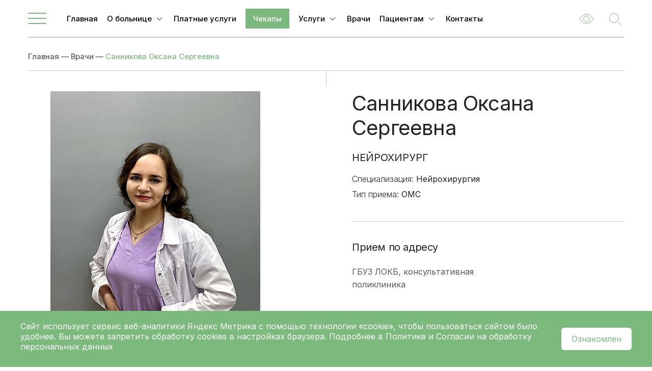

--- FILE ---
content_type: text/html; charset=UTF-8
request_url: https://47lokb.ru/doctors/40328/
body_size: 17597
content:
<!DOCTYPE html>
<html lang="ru-RU" itemscope itemtype="http://schema.org/WebPage">

<head>
    <meta http-equiv="Content-Type" content="text/html; charset=UTF-8" />
<meta name="description" content="Квалифицированный нейрохирург Санникова Оксана Сергеевна. Записаться на прием к специалисту в Ленинградской областной клинической больнице (ГБУЗ ЛОКБ), 8 (800) 301-47-47." />
<script data-skip-moving="true">(function(w, d, n) {var cl = "bx-core";var ht = d.documentElement;var htc = ht ? ht.className : undefined;if (htc === undefined || htc.indexOf(cl) !== -1){return;}var ua = n.userAgent;if (/(iPad;)|(iPhone;)/i.test(ua)){cl += " bx-ios";}else if (/Windows/i.test(ua)){cl += ' bx-win';}else if (/Macintosh/i.test(ua)){cl += " bx-mac";}else if (/Linux/i.test(ua) && !/Android/i.test(ua)){cl += " bx-linux";}else if (/Android/i.test(ua)){cl += " bx-android";}cl += (/(ipad|iphone|android|mobile|touch)/i.test(ua) ? " bx-touch" : " bx-no-touch");cl += w.devicePixelRatio && w.devicePixelRatio >= 2? " bx-retina": " bx-no-retina";if (/AppleWebKit/.test(ua)){cl += " bx-chrome";}else if (/Opera/.test(ua)){cl += " bx-opera";}else if (/Firefox/.test(ua)){cl += " bx-firefox";}ht.className = htc ? htc + " " + cl : cl;})(window, document, navigator);</script>

<link href="/bitrix/js/ui/design-tokens/dist/ui.design-tokens.css?172793570526358" type="text/css"  rel="stylesheet" />
<link href="/bitrix/js/ui/fonts/opensans/ui.font.opensans.css?17279357052555" type="text/css"  rel="stylesheet" />
<link href="/bitrix/js/main/popup/dist/main.popup.bundle.css?172793570129861" type="text/css"  rel="stylesheet" />
<link href="/bitrix/cache/css/s1/main_2/page_92056deba1962d17540a4397fc3f85ae/page_92056deba1962d17540a4397fc3f85ae_v1.css?17630462866762" type="text/css"  rel="stylesheet" />
<link href="/bitrix/cache/css/s1/main_2/template_f31217f67716a661d7ab84010049abbc/template_f31217f67716a661d7ab84010049abbc_v1.css?1763046286250368" type="text/css"  data-template-style="true" rel="stylesheet" />
<link href="/bitrix/panel/main/popup.css?172793566722696" type="text/css"  data-template-style="true"  rel="stylesheet" />






    <title>Санникова Оксана Сергеевна - нейрохирург - Ленинградская областная клиническая больница (ГБУЗ ЛОКБ)</title>
    <meta name="viewport" content="width=device-width, initial-scale=1.0">
    <meta name="cmsmagazine" content="cf4f03a6602f60790197ac6e5f1e2da0" />
    <link rel="shortcut icon" href="/local/templates/main_2/favicon.ico" type="image/x-icon">
    <link rel="preconnect" href="https://fonts.googleapis.com">
    <link rel="preconnect" href="https://fonts.gstatic.com" crossorigin>
    <link
        href="https://fonts.googleapis.com/css2?family=Inter:wght@100;200;300;400;500;600;700;800;900&family=Open+Sans:ital,wght@0,300;0,400;0,500;0,600;0,700;0,800;1,300;1,400;1,500;1,600;1,700;1,800&display=swap"
        rel="stylesheet">

    <meta property="og:url" content="https://47lokb.ru/doctors/40328/ ">
    <meta property="og:type" content="website" />
    <meta name="og:title" content='Санникова Оксана Сергеевна - нейрохирург - Ленинградская областная клиническая больница (ГБУЗ ЛОКБ)'>
    <meta property="og:description" content="Квалифицированный нейрохирург Санникова Оксана Сергеевна. Записаться на прием к специалисту в Ленинградской областной клинической больнице (ГБУЗ ЛОКБ), 8 (800) 301-47-47." />
    <meta property="og:image" content="https://47lokb.ru/local/templates/main/images/logo.svg" />
    <meta name="yandex-verification" content="7a106a52d3bf21dd" />
            <!-- Yandex.Metrika counter -->
        <noscript>
        <div><img src="https://mc.yandex.ru/watch/89346044" style="position:absolute; left:-9999px;" alt="" /></div>
    </noscript>
    <!-- /Yandex.Metrika counter -->
</head>

<body class="body--doctors-detail">
        <div class="blind">
        <div class="blind__wrap">
            <div class="blind__color">
                <div class="blind__title">Цвет:</div>
                <div class="blind-color__btn blind-color__btn--light blind-color__btn--active">Светлый</div>
                <div class="blind-color__btn blind-color__btn--dark">Темный</div>
            </div>
            <div class="blind__font">
                <div class="blind__title">Шрифт:</div>
                <div class="blind-font__btn blind-font__btn--small blind-font__btn--active">Аа</div>
                <div class="blind-font__btn blind-font__btn--middle">Аа</div>
                <div class="blind-font__btn blind-font__btn--big">Аа</div>
            </div>
        </div>
    </div>
    <div class="wrapper">
        <header>
            <div class="header">
                <div class="container">
                    <div class="header__wrap">
                        <a class="header__logo" href="/">
                            <img src="/local/templates/main_2/images/logo.svg" alt="">
                        </a>
                        <div class="header__slogan">
                            <span>Ленинградская Областная</span>
                            <span>Клиническая Больница</span>
                        </div>
                        <div class="header__menu-btn"></div>
                                                    <nav class="header__main ">
        <ul class="header__main-menu" itemscope="" itemtype="https://schema.org/SiteNavigationElement">
                                                                                                                                    <li class="header-main-menu__item " itemprop="name">
                                <a itemprop="url" href="/" class="click header-main-menu__item-link ">Главная</a>
                            </li>
                                                                                                                                                                                    <li class="header-main-menu__item header__menu-item--parent  header-fone-elem" itemprop="name">
                            <a itemprop="url" href="/about/" class="header-main-menu__item-link ">О больнице</a>
                            <div class="header-main-menu__item-list header-main-menu__item-list--2 header-fone-block">
                                <ul class="header__menu-ul verticalScroll">
                                                                                                                                                                                        <li itemprop="name" class="header-main-menu__item ">
                                <a itemprop="url" class="click header-main-menu__item-link " href="/about/">О ЛОКБ</a>
                            </li>
                                                                                                                                                                                                                <li itemprop="name" class="header-main-menu__item ">
                                <a itemprop="url" class="click header-main-menu__item-link " href="/departments/administratsiya/administratsiya-LOKB/">Администрация</a>
                            </li>
                                                                                                                                                                                                                <li itemprop="name" class="header-main-menu__item ">
                                <a itemprop="url" class="click header-main-menu__item-link " href="/departments/administratsiya/glavnye-vneshtatnye-spetsialisty-leningradskoy-oblasti/">Главные специалисты </a>
                            </li>
                                                                                                                                                                                                                <li itemprop="name" class="header-main-menu__item ">
                                <a itemprop="url" class="click header-main-menu__item-link " href="/departments/">Отделения</a>
                            </li>
                                                                                                                                                                                                                <li itemprop="name" class="header-main-menu__item ">
                                <a itemprop="url" class="click header-main-menu__item-link " href="/experts/vacancies/">Вакансии</a>
                            </li>
                                                                                                                                                                                                                <li itemprop="name" class="header-main-menu__item selected">
                                <a itemprop="url" class="click header-main-menu__item-link " href="/doctors/">Врачи</a>
                            </li>
                                                                                                                                                                                                                <li itemprop="name" class="header-main-menu__item ">
                                <a itemprop="url" class="click header-main-menu__item-link " href="/news/">Новости</a>
                            </li>
                                                                                                                                                                                                                <li itemprop="name" class="header-main-menu__item ">
                                <a itemprop="url" class="click header-main-menu__item-link " href="/about/documents/">Документы учреждения</a>
                            </li>
                                                                                                                                            </ul></div></li>                                                                                                        <li class="header-main-menu__item " itemprop="name">
                                <a itemprop="url" href="/services/paid/" class="click header-main-menu__item-link ">Платные услуги</a>
                            </li>
                                                                                                                                                                                                                <li class="header-main-menu__item " itemprop="name">
                                <a itemprop="url" href="/checkups/" class="click header-main-menu__item-link ">Чекапы</a>
                            </li>
                                                                                                                                                                                    <li class="header-main-menu__item header__menu-item--parent  header-fone-elem" itemprop="name">
                            <a itemprop="url" href="/services/" class="header-main-menu__item-link ">Услуги</a>
                            <div class="header-main-menu__item-list header-main-menu__item-list--2 header-fone-block">
                                <ul class="header__menu-ul verticalScroll">
                                                                                                                                                                                        <li itemprop="name" class="header-main-menu__item ">
                                <a itemprop="url" class="click header-main-menu__item-link " href="/services/konsultativnaya-meditsinskaya-pomoshch/">Приемы, осмотры, консультации</a>
                            </li>
                                                                                                                                                                                                                <li itemprop="name" class="header-main-menu__item ">
                                <a itemprop="url" class="click header-main-menu__item-link " href="/services/prebyvanie-v-otdelenii/">Палаты (койко-день), доплаты</a>
                            </li>
                                                                                                                                                                                                                <li itemprop="name" class="header-main-menu__item ">
                                <a itemprop="url" class="click header-main-menu__item-link " href="/services/anestezii-i-anesteziologicheskie-posobiya/">Анестезии и анестезиологические пособия</a>
                            </li>
                                                                                                                                                                                                                <li itemprop="name" class="header-main-menu__item ">
                                <a itemprop="url" class="click header-main-menu__item-link " href="/services/biopsii-i-punktsii/">Биопсии и пункции</a>
                            </li>
                                                                                                                                                                                                                <li itemprop="name" class="header-main-menu__item ">
                                <a itemprop="url" class="click header-main-menu__item-link " href="/services/instrumentalnye-diagnosticheskie-issledovaniya/">Лечебно-диагностические исследования и манипуляции</a>
                            </li>
                                                                                                                                                                                                                <li itemprop="name" class="header-main-menu__item ">
                                <a itemprop="url" class="click header-main-menu__item-link " href="/services/funktsionalnaja-diagnostika/">Функциональная диагностика</a>
                            </li>
                                                                                                                                                                                                                <li itemprop="name" class="header-main-menu__item ">
                                <a itemprop="url" class="click header-main-menu__item-link " href="/services/luchevaya-diagnostika/">Лучевая диагностика</a>
                            </li>
                                                                                                                                                                                                                <li itemprop="name" class="header-main-menu__item ">
                                <a itemprop="url" class="click header-main-menu__item-link " href="/services/endoskopicheskaja-diagnostika/">Эндоскопическая диагностика</a>
                            </li>
                                                                                                                                                                                                                <li itemprop="name" class="header-main-menu__item ">
                                <a itemprop="url" class="click header-main-menu__item-link " href="/services/laboratornaya-diagnostika/">Лабораторная диагностика</a>
                            </li>
                                                                                                                                                                                                                <li itemprop="name" class="header-main-menu__item ">
                                <a itemprop="url" class="click header-main-menu__item-link " href="/services/khirurgicheskie-manipulyatsii/">Операции хирургические</a>
                            </li>
                                                                                                                                                                                                                <li itemprop="name" class="header-main-menu__item ">
                                <a itemprop="url" class="click header-main-menu__item-link " href="/services/operatsii-rentgenokhirurgicheskie/">Операции рентгенохирургические</a>
                            </li>
                                                                                                                                                                                                                <li itemprop="name" class="header-main-menu__item ">
                                <a itemprop="url" class="click header-main-menu__item-link " href="/services/operatsii-endoskopicheskie/">Операции эндоскопические</a>
                            </li>
                                                                                                                                                                                                                <li itemprop="name" class="header-main-menu__item ">
                                <a itemprop="url" class="click header-main-menu__item-link " href="/services/stomatologicheskie-uslugi/">Стоматологические  услуги</a>
                            </li>
                                                                                                                                                                                                                <li itemprop="name" class="header-main-menu__item ">
                                <a itemprop="url" class="click header-main-menu__item-link " href="/services/fizioterapiya/">Физиотерапия</a>
                            </li>
                                                                                                                                                                                                                <li itemprop="name" class="header-main-menu__item ">
                                <a itemprop="url" class="click header-main-menu__item-link " href="/services/lechebnaya-fizkultura/">Лечебная физкультура</a>
                            </li>
                                                                                                                                                                                                                <li itemprop="name" class="header-main-menu__item ">
                                <a itemprop="url" class="click header-main-menu__item-link " href="/services/massazh-refleksoterapiya-teypirovanie/">Массаж, рефлексотерапия, тейпирование</a>
                            </li>
                                                                                                                                                                                                                <li itemprop="name" class="header-main-menu__item ">
                                <a itemprop="url" class="click header-main-menu__item-link " href="/services/radioterapiya/">Радиотерапия</a>
                            </li>
                                                                                                                                                                                                                <li itemprop="name" class="header-main-menu__item ">
                                <a itemprop="url" class="click header-main-menu__item-link " href="/services/sterilizatsiya/">Стерилизация</a>
                            </li>
                                                                                                                                                                                                                <li itemprop="name" class="header-main-menu__item ">
                                <a itemprop="url" class="click header-main-menu__item-link " href="/services/radiatsionnyy-kontrol/">Радиационный контроль</a>
                            </li>
                                                                                                                                                                                                                <li itemprop="name" class="header-main-menu__item ">
                                <a itemprop="url" class="click header-main-menu__item-link " href="/services/krov-i-plazma/">Кровь и плазма</a>
                            </li>
                                                                                                                                                                                                                <li itemprop="name" class="header-main-menu__item ">
                                <a itemprop="url" class="click header-main-menu__item-link " href="/services/prochie-uslugi/">Прочие услуги</a>
                            </li>
                                                                                                                                                                                                                <li itemprop="name" class="header-main-menu__item ">
                                <a itemprop="url" class="click header-main-menu__item-link " href="/services/immunologiya-genetika-gistokhimiya-storonnie-laboratorii/">Иммунология, генетика, гистохимия (сторонние лаборатории)</a>
                            </li>
                                                                                                                                            </ul></div></li>                                                                                                        <li class="header-main-menu__item " itemprop="name">
                                <a itemprop="url" href="/doctors/" class="click header-main-menu__item-link ">Врачи</a>
                            </li>
                                                                                                                                                                                    <li class="header-main-menu__item header__menu-item--parent  header-fone-elem" itemprop="name">
                            <a itemprop="url" href="/patients/" class="header-main-menu__item-link ">Пациентам</a>
                            <div class="header-main-menu__item-list header-main-menu__item-list--2 header-fone-block">
                                <ul class="header__menu-ul verticalScroll">
                                                                                                                                                                                        <li itemprop="name" class="header-main-menu__item ">
                                <a itemprop="url" class="click header-main-menu__item-link " href="/appointment/">Запись на прием</a>
                            </li>
                                                                                                                                                                                                                <li itemprop="name" class="header-main-menu__item ">
                                <a itemprop="url" class="click header-main-menu__item-link " href="/diseases/">Заболевания</a>
                            </li>
                                                                                                                                                                                                                <li itemprop="name" class="header-main-menu__item ">
                                <a itemprop="url" class="click header-main-menu__item-link " href="/memo/">Подготовка к исследованиям</a>
                            </li>
                                                                                                                                                                                                                <li itemprop="name" class="header-main-menu__item ">
                                <a itemprop="url" class="click header-main-menu__item-link " href="/patients/medical-tourism/">Медицинский туризм</a>
                            </li>
                                                                                                                                                                                                                <li itemprop="name" class="header-main-menu__item ">
                                <a itemprop="url" class="click header-main-menu__item-link " href="/patients/faq/">Часто задаваемые вопросы</a>
                            </li>
                                                                                                                                                                                                                <li itemprop="name" class="header-main-menu__item ">
                                <a itemprop="url" class="click header-main-menu__item-link " href="/patients/navigator-po-zhiznennym-situatsiyam/">Навигаторы по жизненным ситуациям</a>
                            </li>
                                                                                                                                                                                                                <li itemprop="name" class="header-main-menu__item ">
                                <a itemprop="url" class="click header-main-menu__item-link " href="/patients/gospitalizaciya/">Госпитализация</a>
                            </li>
                                                                                                                                                                                                                <li itemprop="name" class="header-main-menu__item ">
                                <a itemprop="url" class="click header-main-menu__item-link " href="/patients/pravila-poseshheniya-pacientov/">Правила посещения пациентов</a>
                            </li>
                                                                                                                                                                                                                <li itemprop="name" class="header-main-menu__item ">
                                <a itemprop="url" class="click header-main-menu__item-link " href="/patients/pamyatka-dlya-grazhdan-o-garantiyah-besplatnogo-okazaniya/">Памятка для граждан о гарантиях бесплатного оказания медицинской помощи</a>
                            </li>
                                                                                                                                                                                                                <li itemprop="name" class="header-main-menu__item ">
                                <a itemprop="url" class="click header-main-menu__item-link " href="/patients/dms/">Страхование ДМС</a>
                            </li>
                                                                                                                                                                                                                <li itemprop="name" class="header-main-menu__item ">
                                <a itemprop="url" class="click header-main-menu__item-link " href="/patients/oformlenie-spravki-dlya-nalogovogo-vycheta/">Оформление справки для налогового вычета</a>
                            </li>
                                                                                                                                                                                                                <li itemprop="name" class="header-main-menu__item ">
                                <a itemprop="url" class="click header-main-menu__item-link " href="/patients/informatsiya-o-beremennosti/">Информация о беременности</a>
                            </li>
                                                                                                                                                                                                                <li itemprop="name" class="header-main-menu__item ">
                                <a itemprop="url" class="click header-main-menu__item-link " href="/patients/informatsiya-ob-aborte/">Информация об аборте</a>
                            </li>
                                                                                                                                                                                                                <li itemprop="name" class="header-main-menu__item ">
                                <a itemprop="url" class="click header-main-menu__item-link " href="/patients/pravila-vnutrennego-rasporyadka/">Правила внутреннего распорядка</a>
                            </li>
                                                                                                                                                                                                                <li itemprop="name" class="header-main-menu__item ">
                                <a itemprop="url" class="click header-main-menu__item-link " href="/patients/prava-i-obyazannosti-grazhdan-v-sfere-okhrany-zdorovya/">Права и обязанности граждан в сфере охраны здоровья</a>
                            </li>
                                                                                                                                                                                                                <li itemprop="name" class="header-main-menu__item ">
                                <a itemprop="url" class="click header-main-menu__item-link " href="/patients/vmp/">Высокотехнологичная медицинская помощь</a>
                            </li>
                                                                                                                                                                                                                <li itemprop="name" class="header-main-menu__item ">
                                <a itemprop="url" class="click header-main-menu__item-link " href="/patients/prava-grazhdan-na-poluchenie-lgotnogo-lekarstvennogo-obespecheniya/">Права граждан на получение льготного лекарственного обеспечения</a>
                            </li>
                                                                                                                                            </ul></div></li>                                                                                                        <li class="header-main-menu__item " itemprop="name">
                                <a itemprop="url" href="/contacts/" class="click header-main-menu__item-link ">Контакты</a>
                            </li>
                                                                                                            </ul>
    </nav>

                        <div class="header__right">
                            <div class="header__blind"><!--Версия для слабовидящих--></div>
                            <div class="header__search-btn"><!--Поиск--></div>
                            <a href="tel:+78126558927" class="header__callback"></a>
                        </div>
                        <a class="btn head_button" href="/help/"><span>Получить медицинскую помощь</span></a>
                    </div>
                </div>
            </div>
                            <div class="header__dop">
                    <div class="container">
                        <div class="header-dop__wrap">
                            <div class="header-dop__title">Телефоны для связи</div>
                                                            <div class="header-dop__block header-dop__block--first">
                                    <div class="header-dop__small-title">
                                        Контакт-центр:
                                    </div>
                                    <div class="header-dop__phone">
                                        <a href="tel:+78003014747">
                                            8 800 301-47-47                                        </a>
                                    </div>
<!--                                    <div class="header-dop__time">-->
<!--                                        --><!--                                    </div>-->
                                </div>
                            <!--                            --><!--                                <div class="header-dop__block">-->
<!--                                    <div class="header-dop__small-title">-->
<!--                                        --><!--:-->
<!--                                    </div>-->
<!--                                    <div class="header-dop__phone">-->
<!--                                        <a href="tel:--><!--">-->
<!--                                            --><!--                                        </a>-->
<!--                                    </div>-->
<!--                                    <div class="header-dop__time">-->
<!--                                        --><!--                                    </div>-->
<!--                                </div>-->
<!--                            -->                        </div>
                    </div>
                </div>
                        <div class="header__block">
                <div class="container">
                    <div class="header-block__wrap">
                        
<div class="header-block__menu">

    
    
                    <div class="header-block-menu__item header-block-menu__item--parent header-block-menu__item--hide">
                <a 
                  href="/about/"
                  class=""
                >
                    О больнице                </a>
                <div class="header-block-menu__arrow"></div>
                <div class="header-block-menu__list scrollbar-dynamic">
                    <div class="header-block-menu-list__inner">
                        <div class="header-block-menu-list__back">Назад</div>
        
    
    

    
    
        
                            <a 
                  href="/about/" 
                  class=""
                >
                    О ЛОКБ                </a>
            
        
    
    

    
    
        
                            <a 
                  href="/departments/administratsiya/administratsiya-LOKB/" 
                  class=""
                >
                    Администрация                </a>
            
        
    
    

    
    
        
                            <a 
                  href="/departments/administratsiya/glavnye-vneshtatnye-spetsialisty-leningradskoy-oblasti/" 
                  class=""
                >
                    Главные специалисты                 </a>
            
        
    
    

    
    
        
                            <a 
                  href="/doctors/" 
                  class="item-selected"
                >
                    Врачи                </a>
            
        
    
    

    
    
        
                            <a 
                  href="/news/" 
                  class=""
                >
                    Новости                </a>
            
        
    
    

    
    
        
                            <a 
                  href="/departments/" 
                  class=""
                >
                    Отделения                </a>
            
        
    
    

    
    
        
                            <a 
                  href="/about/history/" 
                  class=""
                >
                    История больницы                </a>
            
        
    
    

    
    
        
                            <a 
                  href="/about/documents/" 
                  class=""
                >
                    Документы учреждения                </a>
            
        
    
    

            </div></div></div>    
    
                    <div class="header-block-menu__item header-block-menu__item--parent header-block-menu__item--hide">
                <a 
                  href="/departments/"
                  class=""
                >
                    Направления                </a>
                <div class="header-block-menu__arrow"></div>
                <div class="header-block-menu__list scrollbar-dynamic">
                    <div class="header-block-menu-list__inner">
                        <div class="header-block-menu-list__back">Назад</div>
        
    
    

    
    
        
                            <a 
                  href="/departments/anesteziologiya-i-reanimatsiya/" 
                  class=""
                >
                    Анестезиология и реанимация                </a>
            
        
    
    

    
    
        
                            <a 
                  href="/departments/sistema-pishchevareniya/" 
                  class=""
                >
                    Гастроэнтерология                </a>
            
        
    
    

    
    
        
                            <a 
                  href="/departments/ginekologiya/" 
                  class=""
                >
                    Гинекология                </a>
            
        
    
    

    
    
        
                            <a 
                  href="/departments/diagnosticheskie-podrazdeleniya/" 
                  class=""
                >
                    Диагностика                </a>
            
        
    
    

    
    
        
                            <a 
                  href="/departments/serdtse-i-sosudy/" 
                  class=""
                >
                    Кардиология и сердечно-сосудистая хирургия                </a>
            
        
    
    

    
    
        
                            <a 
                  href="/departments/koloproktologiya/" 
                  class=""
                >
                    Колопроктология                </a>
            
        
    
    

    
    
        
                            <a 
                  href="/departments/nevrologiya-i-neyrokhirurgiya/" 
                  class=""
                >
                    Неврология                </a>
            
        
    
    

    
    
        
                            <a 
                  href="/departments/neyrokhirurgiya/" 
                  class=""
                >
                    Нейрохирургия                </a>
            
        
    
    

    
    
        
                            <a 
                  href="/departments/nefrologiya/" 
                  class=""
                >
                    Нефрология                </a>
            
        
    
    

    
    
        
                            <a 
                  href="/departments/onkologicheskie-otdeleniya/" 
                  class=""
                >
                    Онкология                </a>
            
        
    
    

    
    
        
                            <a 
                  href="/departments/dykhatelnaya-sistema/" 
                  class=""
                >
                    Оториноларингология                </a>
            
        
    
    

    
    
        
                            <a 
                  href="/departments/oftalmologiya/" 
                  class=""
                >
                    Офтальмология                </a>
            
        
    
    

    
    
        
                            <a 
                  href="/departments/poliklinicheskie-otdeleniya/" 
                  class=""
                >
                    Поликлинические отделения                </a>
            
        
    
    

    
    
        
                            <a 
                  href="/departments/kostno-myshechnaya-sistema/" 
                  class=""
                >
                    Ревматология                </a>
            
        
    
    

    
    
        
                            <a 
                  href="/departments/stomatologiya/" 
                  class=""
                >
                    Стоматология                </a>
            
        
    
    

    
    
        
                            <a 
                  href="/departments/terapevticheskie-otdeleniya/" 
                  class=""
                >
                    Терапия                </a>
            
        
    
    

    
    
        
                            <a 
                  href="/departments/transplantatsiya/" 
                  class=""
                >
                    Трансплантация                </a>
            
        
    
    

    
    
        
                            <a 
                  href="/departments/mochevydelitelnaya-sistema/" 
                  class=""
                >
                    Урология                </a>
            
        
    
    

    
    
        
                            <a 
                  href="/departments/profilaktika-i-reabilitatsiya/" 
                  class=""
                >
                    Физиотерапия                </a>
            
        
    
    

    
    
        
                            <a 
                  href="/departments/khirurgicheskie-otdeleniya/" 
                  class=""
                >
                    Хирургия                </a>
            
        
    
    

    
    
        
                            <a 
                  href="/departments/polovaya-sistema-i-reproduktologiya/" 
                  class=""
                >
                    Центр охраны здоровья семьи и репродукции                </a>
            
        
    
    

    
    
        
                            <a 
                  href="/departments/stomatologiya-i-chelyustno-litsevaya-khirurgiya/" 
                  class=""
                >
                    Челюстно-лицевая хирургия                </a>
            
        
    
    

    
    
        
                            <a 
                  href="/departments/ekstrennaya-pomoshch/" 
                  class=""
                >
                    Экстренная медицинская помощь                </a>
            
        
    
    

    
    
        
                            <a 
                  href="/departments/endokrinologiya/" 
                  class=""
                >
                    Эндокринология                </a>
            
        
    
    

    
    
        
                            <a 
                  href="/departments/endoskopiya/" 
                  class=""
                >
                    Эндоскопия                </a>
            
        
    
    

    
    
        
                            <a 
                  href="/departments/administratsiya/" 
                  class=""
                >
                    Администрация                </a>
            
        
    
    

    
    
        
                            <a 
                  href="/departments/vspomogatelnye-podrazdeleniya/" 
                  class=""
                >
                    Вспомогательные подразделения                </a>
            
        
    
    

    
    
        
                            <a 
                  href="/departments/priemnoe-otdelenie-1/" 
                  class=""
                >
                    Приемное отделение                </a>
            
        
    
    

            </div></div></div>    
    
                    <div class="header-block-menu__item header-block-menu__item--parent header-block-menu__item--hide">
                <a 
                  href="/doctors/"
                  class=""
                >
                    Врачи                </a>
                <div class="header-block-menu__arrow"></div>
                <div class="header-block-menu__list scrollbar-dynamic">
                    <div class="header-block-menu-list__inner">
                        <div class="header-block-menu-list__back">Назад</div>
        
    
    

    
    
        
                            <a 
                  href="/doctors/schedule/" 
                  class=""
                >
                    Расписание врачей                </a>
            
        
    
    

            </div></div></div>    
    
        
                            <div class="header-block-menu__item ">
                    <a 
                      href="/services/paid/"
                      class=""
                    >
                        Платные услуги                    </a>
                </div>
            
        
    
    

    
    
        
                            <div class="header-block-menu__item ">
                    <a 
                      href="/checkups/"
                      class="paid-paragraph "
                    >
                        Чекапы                    </a>
                </div>
            
        
    
    

    
    
                    <div class="header-block-menu__item header-block-menu__item--parent header-block-menu__item--hide">
                <a 
                  href="/services/"
                  class=""
                >
                    Услуги                </a>
                <div class="header-block-menu__arrow"></div>
                <div class="header-block-menu__list scrollbar-dynamic">
                    <div class="header-block-menu-list__inner">
                        <div class="header-block-menu-list__back">Назад</div>
        
    
    

    
    
        
                            <a 
                  href="/services/konsultativnaya-meditsinskaya-pomoshch/" 
                  class=""
                >
                    Приемы, осмотры, консультации                </a>
            
        
    
    

    
    
        
                            <a 
                  href="/services/prebyvanie-v-otdelenii/" 
                  class=""
                >
                    Палаты (койко-день), доплаты                </a>
            
        
    
    

    
    
        
                            <a 
                  href="/services/anestezii-i-anesteziologicheskie-posobiya/" 
                  class=""
                >
                    Анестезии и анестезиологические пособия                </a>
            
        
    
    

    
    
        
                            <a 
                  href="/services/biopsii-i-punktsii/" 
                  class=""
                >
                    Биопсии и пункции                </a>
            
        
    
    

    
    
        
                            <a 
                  href="/services/instrumentalnye-diagnosticheskie-issledovaniya/" 
                  class=""
                >
                    Лечебно-диагностические исследования и манипуляции                </a>
            
        
    
    

    
    
        
                            <a 
                  href="/services/funktsionalnaja-diagnostika/" 
                  class=""
                >
                    Функциональная диагностика                </a>
            
        
    
    

    
    
        
                            <a 
                  href="/services/luchevaya-diagnostika/" 
                  class=""
                >
                    Лучевая диагностика                </a>
            
        
    
    

    
    
        
                            <a 
                  href="/services/endoskopicheskaja-diagnostika/" 
                  class=""
                >
                    Эндоскопическая диагностика                </a>
            
        
    
    

    
    
        
                            <a 
                  href="/services/laboratornaya-diagnostika/" 
                  class=""
                >
                    Лабораторная диагностика                </a>
            
        
    
    

    
    
        
                            <a 
                  href="/services/khirurgicheskie-manipulyatsii/" 
                  class=""
                >
                    Операции хирургические                </a>
            
        
    
    

    
    
        
                            <a 
                  href="/services/operatsii-rentgenokhirurgicheskie/" 
                  class=""
                >
                    Операции рентгенохирургические                </a>
            
        
    
    

    
    
        
                            <a 
                  href="/services/operatsii-endoskopicheskie/" 
                  class=""
                >
                    Операции эндоскопические                </a>
            
        
    
    

    
    
        
                            <a 
                  href="/services/stomatologicheskie-uslugi/" 
                  class=""
                >
                    Стоматологические  услуги                </a>
            
        
    
    

    
    
        
                            <a 
                  href="/services/fizioterapiya/" 
                  class=""
                >
                    Физиотерапия                </a>
            
        
    
    

    
    
        
                            <a 
                  href="/services/lechebnaya-fizkultura/" 
                  class=""
                >
                    Лечебная физкультура                </a>
            
        
    
    

    
    
        
                            <a 
                  href="/services/massazh-refleksoterapiya-teypirovanie/" 
                  class=""
                >
                    Массаж, рефлексотерапия, тейпирование                </a>
            
        
    
    

    
    
        
                            <a 
                  href="/services/radioterapiya/" 
                  class=""
                >
                    Радиотерапия                </a>
            
        
    
    

    
    
        
                            <a 
                  href="/services/sterilizatsiya/" 
                  class=""
                >
                    Стерилизация                </a>
            
        
    
    

    
    
        
                            <a 
                  href="/services/radiatsionnyy-kontrol/" 
                  class=""
                >
                    Радиационный контроль                </a>
            
        
    
    

    
    
        
                            <a 
                  href="/services/krov-i-plazma/" 
                  class=""
                >
                    Кровь и плазма                </a>
            
        
    
    

    
    
        
                            <a 
                  href="/services/prochie-uslugi/" 
                  class=""
                >
                    Прочие услуги                </a>
            
        
    
    

    
    
        
                            <a 
                  href="/services/immunologiya-genetika-gistokhimiya-storonnie-laboratorii/" 
                  class=""
                >
                    Иммунология, генетика, гистохимия (сторонние лаборатории)                </a>
            
        
    
    

            </div></div></div>    
    
                    <div class="header-block-menu__item header-block-menu__item--parent ">
                <a 
                  href="/patients/"
                  class=""
                >
                    Пациентам                </a>
                <div class="header-block-menu__arrow"></div>
                <div class="header-block-menu__list scrollbar-dynamic">
                    <div class="header-block-menu-list__inner">
                        <div class="header-block-menu-list__back">Назад</div>
        
    
    

    
    
        
                            <a 
                  href="/appointment/" 
                  class=""
                >
                    Запись на прием                </a>
            
        
    
    

    
    
        
                            <a 
                  href="/diseases/" 
                  class=""
                >
                    Заболевания                </a>
            
        
    
    

    
    
        
                            <a 
                  href="/memo/" 
                  class=""
                >
                    Подготовка к исследованиям                </a>
            
        
    
    

    
    
        
                            <a 
                  href="/patients/medical-tourism/" 
                  class=""
                >
                    Медицинский туризм                </a>
            
        
    
    

    
    
        
                            <a 
                  href="/patients/faq/" 
                  class=""
                >
                    Часто задаваемые вопросы                </a>
            
        
    
    

    
    
        
                            <a 
                  href="/patients/navigator-po-zhiznennym-situatsiyam/" 
                  class=""
                >
                    Навигаторы по жизненным ситуациям                </a>
            
        
    
    

    
    
        
                            <a 
                  href="/patients/gospitalizaciya/" 
                  class=""
                >
                    Госпитализация                </a>
            
        
    
    

    
    
        
                            <a 
                  href="/patients/pravila-poseshheniya-pacientov/" 
                  class=""
                >
                    Правила посещения пациентов                </a>
            
        
    
    

    
    
        
                            <a 
                  href="/patients/pamyatka-dlya-grazhdan-o-garantiyah-besplatnogo-okazaniya/" 
                  class=""
                >
                    Памятка для граждан о гарантиях бесплатного оказания медицинской помощи                </a>
            
        
    
    

    
    
        
                            <a 
                  href="/patients/dms/" 
                  class=""
                >
                    Страхование ДМС                </a>
            
        
    
    

    
    
        
                            <a 
                  href="/patients/oformlenie-spravki-dlya-nalogovogo-vycheta/" 
                  class=""
                >
                    Оформление справки для налогового вычета                </a>
            
        
    
    

    
    
        
                            <a 
                  href="/patients/informatsiya-o-beremennosti/" 
                  class=""
                >
                    Информация о беременности                </a>
            
        
    
    

    
    
        
                            <a 
                  href="/patients/informatsiya-ob-aborte/" 
                  class=""
                >
                    Информация об аборте                </a>
            
        
    
    

    
    
        
                            <a 
                  href="/patients/pravila-vnutrennego-rasporyadka/" 
                  class=""
                >
                    Правила внутреннего распорядка                </a>
            
        
    
    

    
    
        
                            <a 
                  href="/patients/prava-i-obyazannosti-grazhdan-v-sfere-okhrany-zdorovya/" 
                  class=""
                >
                    Права и обязанности граждан в сфере охраны здоровья                </a>
            
        
    
    

    
    
        
                            <a 
                  href="/patients/vmp/" 
                  class=""
                >
                    Высокотехнологичная медицинская помощь                </a>
            
        
    
    

    
    
        
                            <a 
                  href="/patients/prava-grazhdan-na-poluchenie-lgotnogo-lekarstvennogo-obespecheniya/" 
                  class=""
                >
                    Права граждан на получение льготного лекарственного обеспечения                </a>
            
        
    
    

            </div></div></div>    
    
                    <div class="header-block-menu__item header-block-menu__item--parent ">
                <a 
                  href="/experts/"
                  class=""
                >
                    Специалистам                </a>
                <div class="header-block-menu__arrow"></div>
                <div class="header-block-menu__list scrollbar-dynamic">
                    <div class="header-block-menu-list__inner">
                        <div class="header-block-menu-list__back">Назад</div>
        
    
    

    
    
        
                            <a 
                  href="/experts/vacancies/" 
                  class=""
                >
                    Вакансии                </a>
            
        
    
    

    
    
        
                            <a 
                  href="/meropriyatiya/" 
                  class=""
                >
                    Мероприятия                </a>
            
        
    
    

    
    
        
                            <a 
                  href="/experts/klinicheskie-rekomendatsii-mzrf/" 
                  class=""
                >
                    Клинические рекомендации Министерства здравоохранения РФ                </a>
            
        
    
    

    
    
        
                            <a 
                  href="/experts/poryadok-okazaniya-med-pomoshchi/" 
                  class=""
                >
                    Порядок оказания медицинской помощи                </a>
            
        
    
    

            </div></div></div>    
    
                    <div class="header-block-menu__item header-block-menu__item--parent header-block-menu__item--hide">
                <a 
                  href="/partners/"
                  class=""
                >
                    Партнерам                </a>
                <div class="header-block-menu__arrow"></div>
                <div class="header-block-menu__list scrollbar-dynamic">
                    <div class="header-block-menu-list__inner">
                        <div class="header-block-menu-list__back">Назад</div>
        
    
    

    
    
        
                            <a 
                  href="/partners/clinical-studies/" 
                  class=""
                >
                    Исследование биоэквивалентности                </a>
            
        
    
    

    
    
        
                            <a 
                  href="/partners/zakupki/" 
                  class=""
                >
                    Закупки                </a>
            
        
    
    

    
    
        
                            <a 
                  href="/partners/vnimanie-moshenniki/" 
                  class=""
                >
                    Внимание – мошенники!                </a>
            
        
    
    

            </div></div></div>    
    
        
                            <div class="header-block-menu__item header-block-menu__item--hide">
                    <a 
                      href="/contacts/"
                      class=""
                    >
                        Контакты                    </a>
                </div>
            
        
    
    

</div>
                        <div class="header-block__contacts">
                                                            <div class="header-block-contacts__block">
                                    <div class="header-block__contacts-title">
                                        Контакт-центр:
                                    </div>
                                    <div class="header-block__phone">
                                        <a href="tel:+78003014747">
                                            8 800 301-47-47                                        </a>
                                    </div>
                                    <div class="header-block__contacts-title" style="color: #212121; margin-bottom: 0;">
																			ОМС (пн-пт): 9:00 – 17:00
                                    </div>
                                </div>
                                                                                        <div class="header-block-contacts__block">
<!--                                    <div class="header-block__contacts-title">-->
<!--                                        --><!--:-->
<!--                                    </div>-->
<!--                                    <div class="header-block__phone">-->
<!--                                        <a href="tel:--><!--">-->
<!--                                            --><!--                                        </a>-->
<!--                                    </div>-->
                                    <div class="header-block__contacts-title" style="color: #212121; margin-bottom: 0;">
																			Платные услуги, ДМС, онкология (пн-вс): 8:00 – 20:00
                                    </div>
                                </div>
                                                                                        <div class="header-block__adress-title">
                                    Адрес:
                                </div>
                                <div class="header-block__address">
                                    194291, г.Санкт-Петербург,
 Выборгский район,
пр. Луначарского, 45, корп. 1, лит. А                                </div>
                                                    </div>
                        <div class="header-block__right">
                            <div class="header-block__title" onclick="window.location.href='/appointment/'">Записаться
                                на прием</div>
                            <div class="btn" onclick="window.location.href='/appointment/'"><span>записаться</span>
                            </div>
                            <div class="header__social-title">
	Социальные сети
</div>

<div class="header__social">
			<a class="header-social__item header-social__item--vk" href="https://vk.com/gbuz_lokb" target="_blank"></a>
			<a class="header-social__item header-social__item--4" href="https://spb.napopravku.ru/clinics/leningradskaja-oblastnaja-klinicheskaja-bolnica/" target="_blank"></a>
			<a class="header-social__item header-social__item--5" href="https://prodoctorov.ru/spb/lpu/11131-leningradskaya-oblastnaya-bolnica/" target="_blank"></a>
			<a class="header-social__item header-social__item--tg" href="https://t.me/lokb_spb" target="_blank"></a>
			<a class="header-social__item header-social__item--6" href="https://2gis.ru/spb/inside/5348660212760126/firm/70000001020643805" target="_blank"></a>
	</div>
                        </div>
                    </div>
                </div>
            </div>
        </header>
                <div class="content">
            <div class="container"><div class="bx-breadcrumb" itemprop="http://schema.org/breadcrumb" itemscope itemtype="http://schema.org/BreadcrumbList">
			<div class="bx-breadcrumb-item" id="bx_breadcrumb_0" itemprop="itemListElement" itemscope itemtype="http://schema.org/ListItem">
				
				<a href="/" title="Главная" itemprop="item">
					<span itemprop="name">Главная</span>
				</a>
				<meta itemprop="position" content="1" />
			</div>
			<div class="bx-breadcrumb-item" id="bx_breadcrumb_1" itemprop="itemListElement" itemscope itemtype="http://schema.org/ListItem">
				<div class="bx-breadcrumb-separator">&nbsp;&mdash;&nbsp;</div>
				<a href="/doctors/" title="Врачи" itemprop="item">
					<span itemprop="name">Врачи</span>
				</a>
				<meta itemprop="position" content="2" />
			</div>
			<div class="bx-breadcrumb-item" id="bx_breadcrumb_2" itemprop="itemListElement" itemscope itemtype="http://schema.org/ListItem">
				<div class="bx-breadcrumb-separator">&nbsp;&mdash;&nbsp;</div>
				<a href="/doctors/40328/" title="Санникова Оксана Сергеевна" itemprop="item">
					<span itemprop="name">Санникова Оксана Сергеевна</span>
				</a>
				<meta itemprop="position" content="3" />
			</div></div></div>            <div class="container">
                <h1 class="" style="display: none;">Санникова Оксана Сергеевна</h1>    <div class="doctors-detail__top">
        <div class="doctors-detail__col">
            <div class="doctors-detail__img" style="background-image: url(/upload/resize_cache/iblock/da0/e1r0nbnwuqv8uobawmg04h5dagrsmvxi/500_600_1/Sannikova-Oksana-Sergeevna-NEYROKHIRURG.JPG);"></div>
        </div>
        <div class="doctors-detail__col">
            <div class="doctors-detail__name">
                Санникова Оксана Сергеевна            </div>
                            <div class="doctors-detail__post">
                    Нейрохирург                </div>
                
            
            
                                                    <div class="doctors-detail__info">
                    Специализация: <span>Нейрохирургия</span>
                </div>
                                            <div class="doctors-detail__info">
                    Тип приема: <span>ОМС</span>
                </div>
                            <div class="doctors-detail__line"></div>
                            <div class="doctors-detail__address">
                                            <div class="doctors-detail-address__col">
                            <div class="doctors-detail-address__title">
                                Прием по адресу
                            </div>
                                                            <div class="doctors-detail-address__item">
                                    <div class="doctors-detail-address__name">
                                        ГБУЗ ЛОКБ, консультативная поликлиника                                    </div>
                                    <div class="doctors-detail-address__address">
                                                                            </div>
                                </div>
                                                        </div>
                                                            </div>
                
                            <div class="doctors-detail__controls">
                                            <div class="doctors-detail-controls__col">
                            <div class="btn">
                                <span class="target-btn" data-id="form">Записаться на прием к врачу</span>
                            </div>
                        </div>
                                                            </div>
                        </div>
    </div>

    <div style="display: none;" itemscope="itemscope" itemtype="http://schema.org/Physician">
        <meta itemprop="telephone" content="8 (812) 670-18-88">
        <div itemprop="name">Санникова Оксана Сергеевна</div>
        <span itemprop="medicalSpecialty">Нейрохирург"</span>
        <div itemscope="itemscope" itemtype="http://schema.org/ImageObject">
            <meta itemprop="name" content="Санникова Оксана Сергеевна">
            <meta itemprop="description" content="Нейрохирург">
            <img itemprop="contentUrl" src="https://47lokb.ru/upload/resize_cache/iblock/da0/e1r0nbnwuqv8uobawmg04h5dagrsmvxi/500_600_1/Sannikova-Oksana-Sergeevna-NEYROKHIRURG.JPG" data-src="https://47lokb.ru/upload/resize_cache/iblock/da0/e1r0nbnwuqv8uobawmg04h5dagrsmvxi/500_600_1/Sannikova-Oksana-Sergeevna-NEYROKHIRURG.JPG" alt="Санникова Оксана Сергеевна">
        </div>
        <span itemprop="address" itemscope="itemscope" itemtype="http://schema.org/PostalAddress">
		<span itemprop="streetAddress"></span> 
		<meta itemprop="addressLocality" content="">
	</span>
    </div>
    <div class="detail-anchors">
        <div class="detail-anchors__inner">
            <div class="detail-anchors__wrap">
                <div class="detail-anchors__outer">
                                            <div class="detail-anchors__item" data-id="op">
                            Опыт работы
                        </div>
                                                                    <div class="detail-anchors__item" data-id="ob">
                            Образование
                        </div>
                                                                                        <div class="detail-anchors__item" data-id="ot">
                            Отделения
                        </div>
                                                                                        <div class="detail-anchors__item" data-id="form">
                            Записаться
                        </div>
                                        </div>
            </div>
        </div>
    </div>
    <div class="detail-in">
                    <div class="detail-section anchor-target description-inner" data-id="op">
                <div class="detail-section__top">
                    Опыт работы
                </div>
                <div class="detail-section__content">
                    <div class="h2 detail-section__title">Опыт работы</div>
                    <div class="text-block">
                                                                                <p>
                                <b>Стаж врачебной практики:&nbsp;5&nbsp;лет</b>
                            </p>
                                                                                <ul>
	<li>С 2022 г. –&nbsp;работает врачом-нейрохирургом в ГБУЗ ЛОКБ<br>
	</li>
</ul>                                                </div>
                </div>
            </div>
            
                    <div class="detail-section anchor-target" data-id="ob">
                <div class="detail-section__top">
                    Образование
                </div>
                <div class="detail-section__content">
                    <div class="h2 detail-section__title">Образование</div>
                    <div class="text-block">
                        <ul>
	<li>
	<li>2014 – 2020 гг.&nbsp;–&nbsp;ФГБОУ ВО «Ижевская медицинская академия» МЗ РФ.&nbsp;«Лечебное дело».</li>
	<li>2020 – 2022 гг. –&nbsp;ординатура&nbsp;в ФБГОУ ВО Первый Санкт-Петербургский государственный медицинский университет им. И.П. Павлова по специальности&nbsp;врач-нейрохирург.</li>
 </li>
</ul>                    </div>
                </div>
            </div>
            
        
                    <div class="detail-section anchor-target" data-id="ot">
                <div class="detail-section__top">
                    Отделения
                </div>
                <div class="detail-section__content">
                    <div class="h2 detail-section__title">Отделения</div>
                    <div class="branches-list">
	<div class="branches-list__wr">
																		<div class="branches-list__col">						<div class="branches-list__item" id="bx_1373509569_403">
				<a href="/department/poliklinicheskoe-otdelenie-1/" class="branches-list__link">
					Консультативное отделение №1 Консультативной поликлиники				</a>
			</div>
							</div>	</div>
</div> 
                </div>
            </div>
            
            </div>
    <div class="inline-form anchor-target" data-id="form">
        <div class="ajax-form"
             data-href="/ajax/zap-form-doctor.php"
             data-popup_name="zap_form"
             data-title="Запись на приём"
             data-doctor="40328"
             data-doctor_def="40328"
             data-source_fin="Array">
        </div>
    </div>
    <br>
</div><!-- container -->
</div><!-- content -->

<footer>
	<!-- Начало адаптивной плашки cookie -->
<!-- Начало адаптированной плашки -->
<style>
  .gw-analytics-agreement {
  position: fixed;
  bottom: 0;
  left: 0;
  right: 0;
  background: #7CB97D; /* Цвет как на картинке */
  color: #fff;
  padding: 20px 40px;
  font-size: 16px;
  z-index: 1000;
}

.gw-analytics-agreement__wrapper {
  display: flex;
  justify-content: space-between;
  align-items: center;
  max-width: 1200px;
  margin: 0 auto;
  gap: 20px;
  flex-wrap: wrap;
}

.gw-analytics-agreement__text {
  flex: 1;
}

.gw-analytics-agreement__link {
  color: #fff;
  text-decoration: underline;
  word-break: break-word;
}

.gw-analytics-agreement__button {
  padding: .75rem 1.25rem;
  background: #fff;
  color: #7CB97D;
  border: none;
  border-radius: 6px;
  cursor: pointer;
  white-space: nowrap;
}

@media (max-width: 600px) {
  .gw-analytics-agreement__wrapper {
    flex-direction: column;
    align-items: stretch;
    text-align: center;
  }

  .gw-analytics-agreement__button {
    width: 100%;
    margin-top: 12px;
  }
}

</style>

<div class="gw-analytics-agreement" gw-user-data="metricsAgreement" style="display: none;">
  <div class="gw-analytics-agreement__wrapper">
    <p class="gw-analytics-agreement__text">
      Сайт использует сервис веб-аналитики
      <a href="#" class="gw-analytics-agreement__link" data-bs-toggle="modal" data-bs-target="#gw-analytics-agreement">
        Яндекс Метрика
      </a>
      с помощью технологии «cookie», чтобы пользоваться сайтом было удобнее.
      Вы можете запретить обработку cookies в настройках браузера.
      Подробнее в
      <a href="/privacy/" target="_blank" class="gw-analytics-agreement__link">Политике</a> и <a href="/upload/docs/Согласие_на_обработку_персональных_данных_ГБУЗ_ЛОКБ.pdf" target="_blank" class="gw-analytics-agreement__link">Согласии на обработку персональных данных</a>
    </p>
    <button class="gw-analytics-agreement__button gw-agreement-button" gw-user-data-setter>
      Ознакомлен
    </button>
  </div>
</div>

<!-- Конец адаптированной плашки -->

<!-- Конец адаптивной плашки cookie -->
	<div class="container">
		<div class="footer__top">
			<a class="footer__logo" href="/">
				Ленинградская <br>
 областная <br>
 клиническая <br>
больница			</a>

			<div class="footer__subscribe">
				<div id="comp_6421071d056e4841a6dbd15f412a0e47"><div id="sender-subscribe">
	<!--'start_frame_cache_sender-subscribe'-->	
		<div class="footer-subscribe__title">
		Подписаться на рассылку
	</div>
	
<form id="bx_subscribe_subform_QUXjvk" role="form" method="post" action="/doctors/40328/"><input type="hidden" name="bxajaxid" id="bxajaxid_6421071d056e4841a6dbd15f412a0e47_8BACKi" value="6421071d056e4841a6dbd15f412a0e47" /><input type="hidden" name="AJAX_CALL" value="Y" />		<input type="hidden" name="sessid" id="sessid" value="8314775e1a9a1256bcc17eb10f48cfee" />		<input type="hidden" name="sender_subscription" value="add">

		<div class="form-item">
			<label>Введите ваш e-mail</label>
			<input type="text" name="SENDER_SUBSCRIBE_EMAIL" value="">
			<button class="footer-subscribe__btn" id="bx_subscribe_btn_QUXjvk"></button>
		</div>

		<div style="display: none;">
								</div>

		
		<div class="form-item form-item--check">
			<label>
				<input type="checkbox" required>
				<span class="checkbox-custom"></span>
				<span>Согласен на <a href="/upload/docs/Согласие_на_обработку_персональных_данных_ГБУЗ_ЛОКБ.pdf" target="_blank">обработку персональных данных</a> и ознакомлен с <a href="/privacy/" target="_blank">политикой обработки персональных данных</a></span>
			</label>
		</div>
	</form>
	<!--'end_frame_cache_sender-subscribe'--></div></div>			</div>
		</div>

		<div class="footer__middle">
			
<div class="footer__tab" data-id="f-menu">
	Меню
</div>

<div class="footer__menu footer__content" data-id="f-menu">	
	<div class="footer__title">
		Меню
	</div>
	<div class="footer-menu__menu">

			<a href="/about/">О больнице</a>
		
			<a href="/departments/administratsiya/">Администрация</a>
		
			<a href="/departments/">Направления</a>
		
			<a href="/doctors/" class="selected">Врачи</a>
		
			<a href="/services/">Услуги</a>
		
			<a href="/checkups/">Чекапы</a>
		
			<a href="/diseases/">Заболевания</a>
		
			<a href="/patients/">Пациентам</a>
		
			<a href="/experts/">Специалистам</a>
		
			<a href="/partners/clinical-studies/">Партнерам</a>
		
			<a href="/contacts/">Контакты</a>
		
			<a href="/sitemap/">Карта сайта</a>
		

	</div>
</div>

			<div class="footer__tab" data-id="f-address">
				Адреса
			</div>

			<div class="footer__address footer__content" data-id="f-address">
				<div class="footer-address__main">
											<div class="footer-address__item">
							<div class="footer__title">
								Адрес основного корпуса
							</div>
							<div class="footer-address__text">
								194291, г.Санкт-Петербург,
 Выборгский район,
пр. Луначарского, 45, корп. 1, лит. А							</div>
													</div>
					
											<div class="footer-address__transport">
							<div class="footer__title">
								Как добраться до Ленинградской областной клинической больницы
							</div>
							<div class="footer-address-transport__wrap">
																	<div class="footer-address-transport__item">
																					<div class="footer-address-transport__title">
												CТАНЦИЯ МЕТРО «ОЗЕРКИ»											</div>
																				<div class="footer-address-transport__text">
											Трамваи: № 9, 20
(Остановка: "ул. Руднева" или "пр. Культуры")										</div>
									</div>
																	<div class="footer-address-transport__item">
																					<div class="footer-address-transport__title">
												CТАНЦИЯ МЕТРО «ПОЛИТЕХНИЧЕСКАЯ»											</div>
																				<div class="footer-address-transport__text">
											Трамваи: № 61, 55
Троллейбусы: № 4, 21
(Остановка: "пр. Луначарского"; "улица Руднева")										</div>
									</div>
															</div>
						</div>
									</div>

				<div class="footer__title">
	Адреса отделений</div>

<div class="footer-address__bottom">
					<div class="footer-address__item" id="bx_3218110189_319">
			<div class="footer__small-title">
				ГБУЗ ЛОКБ, консультативная поликлиника			</div>
							<div class="footer-address__text">
					194291, г. Санкт-Петербург, проспект Луначарского, д. 45, корп. 1, лит. А				</div>
					</div>
					<div class="footer-address__item" id="bx_3218110189_1419">
			<div class="footer__small-title">
				Основной клинический корпус ГБУЗ ЛОКБ			</div>
							<div class="footer-address__text">
					194291, Санкт-Петербург, проспект Луначарского, д. 45 к. 2				</div>
					</div>
					<div class="footer-address__item" id="bx_3218110189_318">
			<div class="footer__small-title">
				Ожоговый центр			</div>
							<div class="footer-address__text">
					188664, Ленинградская область, Всеволожский район, гп. Токсово, ул. Буланова, д. 18				</div>
					</div>
					<div class="footer-address__item" id="bx_3218110189_320">
			<div class="footer__small-title">
				Здравпункт в здании Правительства Ленинградской области			</div>
							<div class="footer-address__text">
					191311, г. Санкт-Петербург, Суворовский проспект, д. 67, лит. А, пом. 13Н (пом.30-40)				</div>
					</div>
					<div class="footer-address__item" id="bx_3218110189_321">
			<div class="footer__small-title">
				Консультативно-диагностической центр			</div>
							<div class="footer-address__text">
					195197, г. Санкт-Петербург, Полюстровский проспект, д. 12, лит. А				</div>
					</div>
	</div>
			</div>
		</div>

		<div class="footer__tab" data-id="f-contacts">
			Контакты
		</div>

		<div class="footer__bottom footer__content" data-id="f-contacts">
			<div class="footer__social">
	<div class="footer-social__title">
		Социальные сети
	</div>
	<div class="footer-social__wrap">

			<a class="footer-social__item footer-social__item--vk" href="https://vk.com/gbuz_lokb" target="_blank"></a>
			<a class="footer-social__item footer-social__item--4" href="https://spb.napopravku.ru/clinics/leningradskaja-oblastnaja-klinicheskaja-bolnica/" target="_blank"></a>
			<a class="footer-social__item footer-social__item--5" href="https://prodoctorov.ru/spb/lpu/11131-leningradskaya-oblastnaya-bolnica/" target="_blank"></a>
			<a class="footer-social__item footer-social__item--tg" href="https://t.me/lokb_spb" target="_blank"></a>
			<a class="footer-social__item footer-social__item--6" href="https://2gis.ru/spb/inside/5348660212760126/firm/70000001020643805" target="_blank"></a>
	
	</div>
</div>
			
							<div class="footer__phone">
					<div class="footer__title">
						Телефоны
					</div>
					<div class="footer-phone__wrap">
													<div class="footer-phone__item">
								<div class="footer-phone__title">
									ОМС
								</div>
								<div class="footer-phone__phone">
                    <a href="tel:+78003014747">8 800 301-47-47</a>
								</div>
								<div class="footer-phone__time">
									пн-пт 9:00 – 17:00
								</div>
							</div>
																			<div class="footer-phone__item">
								<div class="footer-phone__title">
									Платные услуги, ДМС, онкология:
								</div>
								<div class="footer-phone__phone">
									<a href="tel:+78003014747">8 800 301-47-47</a>
								</div>
								<div class="footer-phone__time">
									пн-вс 8:00 – 20:00								</div>
							</div>
											</div>
				</div>
					</div>

		<div class="footer__sub">
			<div class="footer__sub-dop">
				<!--<iframe class="footer__img" src="https://nok.minzdrav.gov.ru/MO/GetBanner/2504/1" width="300" height="110"></iframe>
				<a href="https://www.takzdorovo.ru/" target="_blank" class="footer__sub-logo"></a>
				<div class="footer__sub-qr"></div>
				<div class="footer__sub-qr2">
					<div class="footer__sub-qr2-text">Чтобы оценить условия предоставления услуг используйте QR-код или перейдите по <a href="https://bus.gov.ru/qrcode/rate/349669">ссылке</a></div>
					<div class="footer__sub-qr2-img"></div>
				</div>-->

                <div class="qr_codes">
		<div class="code" id="bx_651765591_95017">
        <a href="https://anketa.minzdrav.gov.ru/ambulator/dc2ce0fb-4a91-4766-ac28-6eee8e94add2/2504">            <img
                    class="preview_picture"
                    border="0"
                    src="/upload/iblock/07e/9n8ouojvhsqmmjryf809ykhfk48q7wax/1.png"
                    width="309"
                    height="115"
            />
        </a>	</div>
		<div class="code" id="bx_651765591_95018">
        <a href="https://www.takzdorovo.ru/">            <img
                    class="preview_picture"
                    border="0"
                    src="/upload/iblock/ea1/xtqn6z880j66mfhrp1jdap84jwq2iuds/2.png"
                    width="195"
                    height="77"
            />
        </a>	</div>
		<div class="code" id="bx_651765591_95019">
        <a href="https://www.takzdorovo.ru">            <img
                    class="preview_picture"
                    border="0"
                    src="/upload/iblock/49b/lkebbk6oowlqc1cgl19jmdkdg5j8rfa2/3.png"
                    width="131"
                    height="131"
            />
        </a>	</div>
		<div class="code" id="bx_651765591_95020">
        <a href="https://bus.gov.ru/qrcode/rate/349669">            <img
                    class="preview_picture"
                    border="0"
                    src="/upload/iblock/7f6/msz2vwhdj3p1rr3avcczjskiouwxiql3/4.png"
                    width="356"
                    height="131"
            />
        </a>	</div>
</div>
			</div>
			
			

			<a href="/privacy/" class="footer-sub__item">Политика обработки персональных данных</a>
		
			<a href="/controlling-departments/" class="footer-sub__item">Контролирующие организации</a>
		
			<a href="/otsenka-kachestva/" class="footer-sub__item">Независимая оценка качества</a>
		


			<div class="footer-sub__item">ГБУЗ ЛОКБ&nbsp;&copy;&nbsp;2025</div>
			<div class="footer-develop">
				<span>&nbsp;</span>
				<a href="https://bquadro.ru/" class="footer-develop__img">
					<span class="footer-develop__jpg"></span>
				</a>
			</div>
		</div>

	</div>
</footer>


<div class="toolbar">
	<div class="toolbar__wrap">

			<a href="/" class="toolbar__item toolbar__item--home">
			<div class="toolbar__ico"></div>
			<div class="toolbar__title">главная</div>
		</a>
		
			<a href="/search/" class="toolbar__item toolbar__item--search">
			<div class="toolbar__ico"></div>
			<div class="toolbar__title">поиск</div>
		</a>
		
			<a href="/appointment/" class="toolbar__item toolbar__item--zap">
			<div class="toolbar__ico"></div>
			<div class="toolbar__title">запись</div>
		</a>
		
			<a href="/doctors/" class="toolbar__item toolbar__item--active toolbar__item--doc">
			<div class="toolbar__ico"></div>
			<div class="toolbar__title">врачи</div>
		</a>
		
			<a href="/services/" class="toolbar__item toolbar__item--serv">
			<div class="toolbar__ico"></div>
			<div class="toolbar__title">услуги</div>
		</a>
		

	</div>
</div>

<div class="search-popup">
	<div class="search-popup__close"></div>
	<div class="search-block">
		<div class="search-block__top">
			<div class="search-block__col">
				<div class="h2">
					Поиск по больнице
				</div>
				<div class="search-block__text">
					Ищете нужную услугу, врача, отделение, болезнь или другую информацию? Воспользуйтесь поиском.
				</div>
			</div>
			<div class="search-block__col">
				<form action="/search/" method="get">
					<div class="form-item">
						<label style="display: block;">Введите текст поиска</label>
						<input type="text" name="q" value="">
					</div>
					<div class="checks-block">
						<div class="form-item form-item--check form-item--all">
							<label>
								<input type="checkbox" name="where[ALL]" value="Y" checked="checked">
								<span class="checkbox-custom"></span>
								<span>Все</span>
							</label>
						</div>
						<div class="form-item form-item--check">
							<label>
								<input type="checkbox" name="where[9]" value="Y" checked="checked">
								<span class="checkbox-custom"></span>
								<span>Отделения</span>
							</label>
						</div>
						<div class="form-item form-item--check">
							<label>
								<input type="checkbox" name="where[15]" value="Y" checked="checked">
								<span class="checkbox-custom"></span>
								<span>Услуги</span>
							</label>
						</div>
						<div class="form-item form-item--check">
							<label>
								<input type="checkbox" name="where[11]" value="Y" checked="checked">
								<span class="checkbox-custom"></span>
								<span>Сотрудники</span>
							</label>
						</div>
						<div class="form-item form-item--check">
							<label>
								<input type="checkbox" name="where[13]" value="Y" checked="checked">
								<span class="checkbox-custom"></span>
								<span>Заболевания</span>
							</label>
						</div>
					</div>
				</form>
			</div>
		</div>
	</div>
</div>

</div><!-- wrapper -->

<div style="display: none;" itemscope="" itemtype="http://schema.org/MedicalOrganization">
	<meta itemprop="telephone" content="8 (812) 670-18-88">
	<meta itemprop="name" content="ГБУЗ ЛОКБ, консультативная поликлиника">
	<link itemprop="url" href="https://47lokb.ru/">
	<span itemprop="address" itemscope="" itemtype="http://schema.org/PostalAddress">
		<meta itemprop="addressLocality" content="Санкт-Петербург">
		<meta itemprop="streetAddress" content="проспект Луначарского, д. 45, корп. 1, лит. А">
	</span>
</div>

<div style="display: none;" itemscope="" itemtype="http://schema.org/MedicalOrganization">
	<meta itemprop="telephone" content="8 (812) 670-18-88">
	<meta itemprop="name" content="ГБУЗ ЛОКБ, основной клинический корпус">
	<link itemprop="url" href="https://47lokb.ru/">
	<span itemprop="address" itemscope="" itemtype="http://schema.org/PostalAddress">
		<meta itemprop="addressLocality" content="Санкт-Петербург">
		<meta itemprop="streetAddress" content="проспект Луначарского, д. 45 к. 2">
	</span>
</div>

<div style="display: none;" itemscope="" itemtype="http://schema.org/MedicalOrganization">
	<meta itemprop="telephone" content="8 (812) 670-18-88">
	<meta itemprop="name" content="Гатчинский перинатальный центр">
	<link itemprop="url" href="https://47lokb.ru/">
	<span itemprop="address" itemscope="" itemtype="http://schema.org/PostalAddress">
		<meta itemprop="addressLocality" content="Гатчина">
		<meta itemprop="streetAddress" content="Красносельское шоссе, д.1а, Рощинская, д. 15а к. 4">
	</span>
</div>

<div style="display: none;" itemscope="" itemtype="http://schema.org/MedicalOrganization">
	<meta itemprop="telephone" content="8 (812) 670-18-88">
	<meta itemprop="name" content="Специализированный центр по лечению COVID-19">
	<link itemprop="url" href="https://47lokb.ru/">
	<span itemprop="address" itemscope="" itemtype="http://schema.org/PostalAddress">
		<meta itemprop="addressLocality" content="Санкт-Петербург">
		<meta itemprop="streetAddress" content="Полюстровский проспект, д. 12, лит. А">
	</span>
</div>

<div style="display: none;" itemscope="" itemtype="http://schema.org/MedicalOrganization">
	<meta itemprop="telephone" content="8 (812) 670-18-88">
	<meta itemprop="name" content="Ожоговый центр">
	<link itemprop="url" href="https://47lokb.ru/">
	<span itemprop="address" itemscope="" itemtype="http://schema.org/PostalAddress">
		<meta itemprop="addressLocality" content="Токсово">
		<meta itemprop="streetAddress" content="ул. Буланова, д. 18 к. 2">
	</span>
</div>

<div id="toTop">
	
</div>

<script>if(!window.BX)window.BX={};if(!window.BX.message)window.BX.message=function(mess){if(typeof mess==='object'){for(let i in mess) {BX.message[i]=mess[i];} return true;}};</script>
<script>(window.BX||top.BX).message({"JS_CORE_LOADING":"Загрузка...","JS_CORE_NO_DATA":"- Нет данных -","JS_CORE_WINDOW_CLOSE":"Закрыть","JS_CORE_WINDOW_EXPAND":"Развернуть","JS_CORE_WINDOW_NARROW":"Свернуть в окно","JS_CORE_WINDOW_SAVE":"Сохранить","JS_CORE_WINDOW_CANCEL":"Отменить","JS_CORE_WINDOW_CONTINUE":"Продолжить","JS_CORE_H":"ч","JS_CORE_M":"м","JS_CORE_S":"с","JSADM_AI_HIDE_EXTRA":"Скрыть лишние","JSADM_AI_ALL_NOTIF":"Показать все","JSADM_AUTH_REQ":"Требуется авторизация!","JS_CORE_WINDOW_AUTH":"Войти","JS_CORE_IMAGE_FULL":"Полный размер"});</script><script src="/bitrix/js/main/core/core.js?1727935699498410"></script><script>BX.Runtime.registerExtension({"name":"main.core","namespace":"BX","loaded":true});</script>
<script>BX.setJSList(["\/bitrix\/js\/main\/core\/core_ajax.js","\/bitrix\/js\/main\/core\/core_promise.js","\/bitrix\/js\/main\/polyfill\/promise\/js\/promise.js","\/bitrix\/js\/main\/loadext\/loadext.js","\/bitrix\/js\/main\/loadext\/extension.js","\/bitrix\/js\/main\/polyfill\/promise\/js\/promise.js","\/bitrix\/js\/main\/polyfill\/find\/js\/find.js","\/bitrix\/js\/main\/polyfill\/includes\/js\/includes.js","\/bitrix\/js\/main\/polyfill\/matches\/js\/matches.js","\/bitrix\/js\/ui\/polyfill\/closest\/js\/closest.js","\/bitrix\/js\/main\/polyfill\/fill\/main.polyfill.fill.js","\/bitrix\/js\/main\/polyfill\/find\/js\/find.js","\/bitrix\/js\/main\/polyfill\/matches\/js\/matches.js","\/bitrix\/js\/main\/polyfill\/core\/dist\/polyfill.bundle.js","\/bitrix\/js\/main\/core\/core.js","\/bitrix\/js\/main\/polyfill\/intersectionobserver\/js\/intersectionobserver.js","\/bitrix\/js\/main\/lazyload\/dist\/lazyload.bundle.js","\/bitrix\/js\/main\/polyfill\/core\/dist\/polyfill.bundle.js","\/bitrix\/js\/main\/parambag\/dist\/parambag.bundle.js"]);
</script>
<script>BX.Runtime.registerExtension({"name":"pull.protobuf","namespace":"BX","loaded":true});</script>
<script>BX.Runtime.registerExtension({"name":"rest.client","namespace":"window","loaded":true});</script>
<script>(window.BX||top.BX).message({"pull_server_enabled":"Y","pull_config_timestamp":0,"pull_guest_mode":"N","pull_guest_user_id":0});(window.BX||top.BX).message({"PULL_OLD_REVISION":"Для продолжения корректной работы с сайтом необходимо перезагрузить страницу."});</script>
<script>BX.Runtime.registerExtension({"name":"pull.client","namespace":"BX","loaded":true});</script>
<script>BX.Runtime.registerExtension({"name":"pull","namespace":"window","loaded":true});</script>
<script>BX.Runtime.registerExtension({"name":"jquery","namespace":"window","loaded":true});</script>
<script>BX.Runtime.registerExtension({"name":"maskedinput","namespace":"window","loaded":true});</script>
<script>BX.Runtime.registerExtension({"name":"slick","namespace":"window","loaded":true});</script>
<script>BX.Runtime.registerExtension({"name":"slick_theme","namespace":"window","loaded":true});</script>
<script>BX.Runtime.registerExtension({"name":"fancybox","namespace":"window","loaded":true});</script>
<script>BX.Runtime.registerExtension({"name":"scrollbar","namespace":"window","loaded":true});</script>
<script>BX.Runtime.registerExtension({"name":"autosize","namespace":"window","loaded":true});</script>
<script>BX.Runtime.registerExtension({"name":"form","namespace":"window","loaded":true});</script>
<script>BX.Runtime.registerExtension({"name":"ui.design-tokens","namespace":"window","loaded":true});</script>
<script>BX.Runtime.registerExtension({"name":"ui.fonts.opensans","namespace":"window","loaded":true});</script>
<script>BX.Runtime.registerExtension({"name":"main.popup","namespace":"BX.Main","loaded":true});</script>
<script>BX.Runtime.registerExtension({"name":"popup","namespace":"window","loaded":true});</script>
<script>BX.Runtime.registerExtension({"name":"main.pageobject","namespace":"window","loaded":true});</script>
<script>(window.BX||top.BX).message({"JS_CORE_LOADING":"Загрузка...","JS_CORE_NO_DATA":"- Нет данных -","JS_CORE_WINDOW_CLOSE":"Закрыть","JS_CORE_WINDOW_EXPAND":"Развернуть","JS_CORE_WINDOW_NARROW":"Свернуть в окно","JS_CORE_WINDOW_SAVE":"Сохранить","JS_CORE_WINDOW_CANCEL":"Отменить","JS_CORE_WINDOW_CONTINUE":"Продолжить","JS_CORE_H":"ч","JS_CORE_M":"м","JS_CORE_S":"с","JSADM_AI_HIDE_EXTRA":"Скрыть лишние","JSADM_AI_ALL_NOTIF":"Показать все","JSADM_AUTH_REQ":"Требуется авторизация!","JS_CORE_WINDOW_AUTH":"Войти","JS_CORE_IMAGE_FULL":"Полный размер"});</script>
<script>BX.Runtime.registerExtension({"name":"window","namespace":"window","loaded":true});</script>
<script>(window.BX||top.BX).message({"LANGUAGE_ID":"ru","FORMAT_DATE":"DD.MM.YYYY","FORMAT_DATETIME":"DD.MM.YYYY HH:MI:SS","COOKIE_PREFIX":"BITRIX_SM","SERVER_TZ_OFFSET":"10800","UTF_MODE":"Y","SITE_ID":"s1","SITE_DIR":"\/","USER_ID":"","SERVER_TIME":1766629707,"USER_TZ_OFFSET":0,"USER_TZ_AUTO":"Y","bitrix_sessid":"8314775e1a9a1256bcc17eb10f48cfee"});</script><script  src="/bitrix/cache/js/s1/main_2/kernel_main/kernel_main_v1.js?1763048430243042"></script>
<script src="/bitrix/js/pull/protobuf/protobuf.js?1727935702274055"></script>
<script src="/bitrix/js/pull/protobuf/model.js?172793570270928"></script>
<script src="/bitrix/js/rest/client/rest.client.js?172793570217414"></script>
<script src="/bitrix/js/pull/client/pull.client.js?172793570283503"></script>
<script src="/bitrix/js/main/jquery/jquery-1.12.4.min.js?172793569997163"></script>
<script src="/bitrix/js/main/popup/dist/main.popup.bundle.js?1727935701117034"></script>
<script>BX.setJSList(["\/bitrix\/js\/main\/core\/core_fx.js","\/bitrix\/js\/main\/pageobject\/pageobject.js","\/bitrix\/js\/main\/core\/core_window.js","\/bitrix\/js\/main\/session.js","\/bitrix\/js\/main\/date\/main.date.js","\/bitrix\/js\/main\/core\/core_date.js","\/bitrix\/js\/main\/utils.js","\/local\/js.lib\/jquery.maskedinput.min.js","\/local\/js.lib\/slick\/slick.min.js","\/local\/js.lib\/fancybox3\/jquery.fancybox.min.js","\/local\/js.lib\/scrollbar\/jquery.scrollbar.min.js","\/local\/js.lib\/autosize.min.js","\/local\/js.lib\/jquery.form\/jquery.form.min.js","\/local\/templates\/main_2\/js\/common.js","\/local\/templates\/main_2\/js\/common_kate.js","\/local\/templates\/main_2\/js\/script.js","\/local\/templates\/main_2\/js\/bqform.js","\/local\/templates\/main_2\/js\/scrollyeah.min.js","\/local\/templates\/main_2\/assets\/owlcarousel\/owl.carousel.js","\/local\/templates\/main_2\/components\/bquadro\/sender.subscribe\/main\/script.js"]);</script>
<script>BX.setCSSList(["\/local\/templates\/main_2\/css\/doctors-detail.css","\/local\/js.lib\/slick\/slick.css","\/local\/js.lib\/slick\/slick-theme.css","\/local\/js.lib\/fancybox3\/jquery.fancybox.min.css","\/local\/js.lib\/scrollbar\/jquery.scrollbar.css","\/local\/templates\/main_2\/css\/bootstrap.css","\/local\/templates\/main_2\/css\/common.css","\/local\/templates\/main_2\/css\/common_kate.css","\/local\/templates\/main_2\/css\/blind.css","\/local\/templates\/main_2\/css\/scrollyeah.min.css","\/local\/templates\/main_2\/assets\/owlcarousel\/assets\/owl.carousel.min.css","\/local\/templates\/main_2\/assets\/owlcarousel\/assets\/owl.theme.default.min.css","\/local\/templates\/main_2\/components\/bquadro\/sender.subscribe\/main\/style.css","\/local\/templates\/main_2\/components\/bitrix\/news.list\/qr_codes\/style.css","\/local\/templates\/main_2\/template_styles.css"]);</script>
<script>
					(function () {
						"use strict";

						var counter = function ()
						{
							var cookie = (function (name) {
								var parts = ("; " + document.cookie).split("; " + name + "=");
								if (parts.length == 2) {
									try {return JSON.parse(decodeURIComponent(parts.pop().split(";").shift()));}
									catch (e) {}
								}
							})("BITRIX_CONVERSION_CONTEXT_s1");

							if (cookie && cookie.EXPIRE >= BX.message("SERVER_TIME"))
								return;

							var request = new XMLHttpRequest();
							request.open("POST", "/bitrix/tools/conversion/ajax_counter.php", true);
							request.setRequestHeader("Content-type", "application/x-www-form-urlencoded");
							request.send(
								"SITE_ID="+encodeURIComponent("s1")+
								"&sessid="+encodeURIComponent(BX.bitrix_sessid())+
								"&HTTP_REFERER="+encodeURIComponent(document.referrer)
							);
						};

						if (window.frameRequestStart === true)
							BX.addCustomEvent("onFrameDataReceived", counter);
						else
							BX.ready(counter);
					})();
				</script>

<script  src="/bitrix/cache/js/s1/main_2/template_e16376dc7996e19788d9bced0d6ec635/template_e16376dc7996e19788d9bced0d6ec635_v1.js?1763046286319663"></script>
<script>var _ba = _ba || []; _ba.push(["aid", "69c79281779bdfe8b5cd1a5c3850313c"]); _ba.push(["host", "47lokb.ru"]); _ba.push(["ad[ct][item]", "[base64]"]);_ba.push(["ad[ct][user_id]", function(){return BX.message("USER_ID") ? BX.message("USER_ID") : 0;}]);_ba.push(["ad[ct][recommendation]", function() {var rcmId = "";var cookieValue = BX.getCookie("BITRIX_SM_RCM_PRODUCT_LOG");var productId = 40328;var cItems = [];var cItem;if (cookieValue){cItems = cookieValue.split(".");}var i = cItems.length;while (i--){cItem = cItems[i].split("-");if (cItem[0] == productId){rcmId = cItem[1];break;}}return rcmId;}]);_ba.push(["ad[ct][v]", "2"]);(function() {var ba = document.createElement("script"); ba.type = "text/javascript"; ba.async = true;ba.src = (document.location.protocol == "https:" ? "https://" : "http://") + "bitrix.info/ba.js";var s = document.getElementsByTagName("script")[0];s.parentNode.insertBefore(ba, s);})();</script>

<script src="https://www.google.com/recaptcha/api.js?render=6LfQ7z4pAAAAAD_WWR5TtI3qU6MyDH_IRcNtpMdk"></script>
<script>
        grecaptcha.ready(function () {
            grecaptcha.execute('6LfQ7z4pAAAAAD_WWR5TtI3qU6MyDH_IRcNtpMdk', { action: 'contact' }).then(function (token) {
                var recaptchaResponse = document.getElementById('recaptchaResponse');
                recaptchaResponse.value = token;
            });
        });
    </script>
<script type="text/javascript">
        (function (m, e, t, r, i, k, a) {
            m[i] = m[i] || function () { (m[i].a = m[i].a || []).push(arguments) };
            m[i].l = 1 * new Date();
            for (var j = 0; j < document.scripts.length; j++) { if (document.scripts[j].src === r) { return; } }
            k = e.createElement(t), a = e.getElementsByTagName(t)[0], k.async = 1, k.src = r, a.parentNode.insertBefore(k, a)
        })
            (window, document, "script", "https://mc.yandex.ru/metrika/tag.js", "ym");

        ym(89346044, "init", {
            clickmap: true,
            trackLinks: true,
            accurateTrackBounce: true,
            webvisor: true
        });
    </script>
<script>
  (function() {
    var consentName = 'metricsAgreement';

    function hasConsent() {
      return document.cookie.split(';').some(function(item) {
        return item.trim().indexOf(consentName + '=1') === 0;
      });
    }

    function setConsent() {
      var expires = new Date();
      expires.setFullYear(expires.getFullYear() + 1);
      document.cookie = consentName + '=1; expires=' + expires.toUTCString() + '; path=/';
    }

    document.addEventListener('DOMContentLoaded', function() {
      var banner = document.querySelector('.gw-analytics-agreement');
      var btn    = document.querySelector('[gw-user-data-setter]');

      if (!hasConsent()) {
        banner.style.display = 'block';
      }

      btn.addEventListener('click', function() {
        setConsent();
        banner.style.display = 'none';
      });
    });
  })();
</script>
<script>
		(function () {
			var btn = BX('bx_subscribe_btn_QUXjvk');
			var form = BX('bx_subscribe_subform_QUXjvk');

			if(!btn)
			{
				return;
			}

			function mailSender()
			{
				setTimeout(function() {
					if(!btn)
					{
						return;
					}

					var btn_span = btn.querySelector("span");
					var btn_subscribe_width = btn_span.style.width;
					BX.addClass(btn, "send");
					btn_span.outterHTML = "<span><i class='fa fa-check'></i> ГОТОВО</span>";
					if(btn_subscribe_width)
					{
						btn.querySelector("span").style["min-width"] = btn_subscribe_width+"px";
					}
				}, 400);
			}

			BX.ready(function()
			{
				BX.bind(btn, 'click', function() {
					setTimeout(mailSender, 250);
					return false;
				});
			});

			BX.bind(form, 'submit', function () {
				btn.disabled=true;
				setTimeout(function () {
					btn.disabled=false;
				}, 2000);

				return true;
			});

			inputText();
		})();
	</script>

<script>
function _processform_8BACKi(){
	if (BX('bxajaxid_6421071d056e4841a6dbd15f412a0e47_8BACKi'))
	{
		var obForm = BX('bxajaxid_6421071d056e4841a6dbd15f412a0e47_8BACKi').form;
		BX.bind(obForm, 'submit', function() {BX.ajax.submitComponentForm(this, 'comp_6421071d056e4841a6dbd15f412a0e47', true)});
	}
	BX.removeCustomEvent('onAjaxSuccess', _processform_8BACKi);
}
if (BX('bxajaxid_6421071d056e4841a6dbd15f412a0e47_8BACKi'))
	_processform_8BACKi();
else
	BX.addCustomEvent('onAjaxSuccess', _processform_8BACKi);
</script>
</body>
</html>		<div class="header-bottom">
			<div class="container">
				<div class="header-bottom__wrap">
					<div class="header-bottom__title">
						Ленинградская областная клиническая больница					</div>
					<div class="header-bottom__right">
						<div class="header-bottom__slogan">
							Мы знаем, как вам помочь						</div>
						<div class="btn" onclick="window.location.href='/appointment/'">
							<span>	
								записаться на прием
							</span>
						</div>
					</div>
				</div>
			</div>
		</div>
		

--- FILE ---
content_type: text/html; charset=utf-8
request_url: https://www.google.com/recaptcha/api2/anchor?ar=1&k=6LfQ7z4pAAAAAD_WWR5TtI3qU6MyDH_IRcNtpMdk&co=aHR0cHM6Ly80N2xva2IucnU6NDQz&hl=en&v=7gg7H51Q-naNfhmCP3_R47ho&size=invisible&anchor-ms=20000&execute-ms=30000&cb=gohfr3pk8pqz
body_size: 48134
content:
<!DOCTYPE HTML><html dir="ltr" lang="en"><head><meta http-equiv="Content-Type" content="text/html; charset=UTF-8">
<meta http-equiv="X-UA-Compatible" content="IE=edge">
<title>reCAPTCHA</title>
<style type="text/css">
/* cyrillic-ext */
@font-face {
  font-family: 'Roboto';
  font-style: normal;
  font-weight: 400;
  font-stretch: 100%;
  src: url(//fonts.gstatic.com/s/roboto/v48/KFO7CnqEu92Fr1ME7kSn66aGLdTylUAMa3GUBHMdazTgWw.woff2) format('woff2');
  unicode-range: U+0460-052F, U+1C80-1C8A, U+20B4, U+2DE0-2DFF, U+A640-A69F, U+FE2E-FE2F;
}
/* cyrillic */
@font-face {
  font-family: 'Roboto';
  font-style: normal;
  font-weight: 400;
  font-stretch: 100%;
  src: url(//fonts.gstatic.com/s/roboto/v48/KFO7CnqEu92Fr1ME7kSn66aGLdTylUAMa3iUBHMdazTgWw.woff2) format('woff2');
  unicode-range: U+0301, U+0400-045F, U+0490-0491, U+04B0-04B1, U+2116;
}
/* greek-ext */
@font-face {
  font-family: 'Roboto';
  font-style: normal;
  font-weight: 400;
  font-stretch: 100%;
  src: url(//fonts.gstatic.com/s/roboto/v48/KFO7CnqEu92Fr1ME7kSn66aGLdTylUAMa3CUBHMdazTgWw.woff2) format('woff2');
  unicode-range: U+1F00-1FFF;
}
/* greek */
@font-face {
  font-family: 'Roboto';
  font-style: normal;
  font-weight: 400;
  font-stretch: 100%;
  src: url(//fonts.gstatic.com/s/roboto/v48/KFO7CnqEu92Fr1ME7kSn66aGLdTylUAMa3-UBHMdazTgWw.woff2) format('woff2');
  unicode-range: U+0370-0377, U+037A-037F, U+0384-038A, U+038C, U+038E-03A1, U+03A3-03FF;
}
/* math */
@font-face {
  font-family: 'Roboto';
  font-style: normal;
  font-weight: 400;
  font-stretch: 100%;
  src: url(//fonts.gstatic.com/s/roboto/v48/KFO7CnqEu92Fr1ME7kSn66aGLdTylUAMawCUBHMdazTgWw.woff2) format('woff2');
  unicode-range: U+0302-0303, U+0305, U+0307-0308, U+0310, U+0312, U+0315, U+031A, U+0326-0327, U+032C, U+032F-0330, U+0332-0333, U+0338, U+033A, U+0346, U+034D, U+0391-03A1, U+03A3-03A9, U+03B1-03C9, U+03D1, U+03D5-03D6, U+03F0-03F1, U+03F4-03F5, U+2016-2017, U+2034-2038, U+203C, U+2040, U+2043, U+2047, U+2050, U+2057, U+205F, U+2070-2071, U+2074-208E, U+2090-209C, U+20D0-20DC, U+20E1, U+20E5-20EF, U+2100-2112, U+2114-2115, U+2117-2121, U+2123-214F, U+2190, U+2192, U+2194-21AE, U+21B0-21E5, U+21F1-21F2, U+21F4-2211, U+2213-2214, U+2216-22FF, U+2308-230B, U+2310, U+2319, U+231C-2321, U+2336-237A, U+237C, U+2395, U+239B-23B7, U+23D0, U+23DC-23E1, U+2474-2475, U+25AF, U+25B3, U+25B7, U+25BD, U+25C1, U+25CA, U+25CC, U+25FB, U+266D-266F, U+27C0-27FF, U+2900-2AFF, U+2B0E-2B11, U+2B30-2B4C, U+2BFE, U+3030, U+FF5B, U+FF5D, U+1D400-1D7FF, U+1EE00-1EEFF;
}
/* symbols */
@font-face {
  font-family: 'Roboto';
  font-style: normal;
  font-weight: 400;
  font-stretch: 100%;
  src: url(//fonts.gstatic.com/s/roboto/v48/KFO7CnqEu92Fr1ME7kSn66aGLdTylUAMaxKUBHMdazTgWw.woff2) format('woff2');
  unicode-range: U+0001-000C, U+000E-001F, U+007F-009F, U+20DD-20E0, U+20E2-20E4, U+2150-218F, U+2190, U+2192, U+2194-2199, U+21AF, U+21E6-21F0, U+21F3, U+2218-2219, U+2299, U+22C4-22C6, U+2300-243F, U+2440-244A, U+2460-24FF, U+25A0-27BF, U+2800-28FF, U+2921-2922, U+2981, U+29BF, U+29EB, U+2B00-2BFF, U+4DC0-4DFF, U+FFF9-FFFB, U+10140-1018E, U+10190-1019C, U+101A0, U+101D0-101FD, U+102E0-102FB, U+10E60-10E7E, U+1D2C0-1D2D3, U+1D2E0-1D37F, U+1F000-1F0FF, U+1F100-1F1AD, U+1F1E6-1F1FF, U+1F30D-1F30F, U+1F315, U+1F31C, U+1F31E, U+1F320-1F32C, U+1F336, U+1F378, U+1F37D, U+1F382, U+1F393-1F39F, U+1F3A7-1F3A8, U+1F3AC-1F3AF, U+1F3C2, U+1F3C4-1F3C6, U+1F3CA-1F3CE, U+1F3D4-1F3E0, U+1F3ED, U+1F3F1-1F3F3, U+1F3F5-1F3F7, U+1F408, U+1F415, U+1F41F, U+1F426, U+1F43F, U+1F441-1F442, U+1F444, U+1F446-1F449, U+1F44C-1F44E, U+1F453, U+1F46A, U+1F47D, U+1F4A3, U+1F4B0, U+1F4B3, U+1F4B9, U+1F4BB, U+1F4BF, U+1F4C8-1F4CB, U+1F4D6, U+1F4DA, U+1F4DF, U+1F4E3-1F4E6, U+1F4EA-1F4ED, U+1F4F7, U+1F4F9-1F4FB, U+1F4FD-1F4FE, U+1F503, U+1F507-1F50B, U+1F50D, U+1F512-1F513, U+1F53E-1F54A, U+1F54F-1F5FA, U+1F610, U+1F650-1F67F, U+1F687, U+1F68D, U+1F691, U+1F694, U+1F698, U+1F6AD, U+1F6B2, U+1F6B9-1F6BA, U+1F6BC, U+1F6C6-1F6CF, U+1F6D3-1F6D7, U+1F6E0-1F6EA, U+1F6F0-1F6F3, U+1F6F7-1F6FC, U+1F700-1F7FF, U+1F800-1F80B, U+1F810-1F847, U+1F850-1F859, U+1F860-1F887, U+1F890-1F8AD, U+1F8B0-1F8BB, U+1F8C0-1F8C1, U+1F900-1F90B, U+1F93B, U+1F946, U+1F984, U+1F996, U+1F9E9, U+1FA00-1FA6F, U+1FA70-1FA7C, U+1FA80-1FA89, U+1FA8F-1FAC6, U+1FACE-1FADC, U+1FADF-1FAE9, U+1FAF0-1FAF8, U+1FB00-1FBFF;
}
/* vietnamese */
@font-face {
  font-family: 'Roboto';
  font-style: normal;
  font-weight: 400;
  font-stretch: 100%;
  src: url(//fonts.gstatic.com/s/roboto/v48/KFO7CnqEu92Fr1ME7kSn66aGLdTylUAMa3OUBHMdazTgWw.woff2) format('woff2');
  unicode-range: U+0102-0103, U+0110-0111, U+0128-0129, U+0168-0169, U+01A0-01A1, U+01AF-01B0, U+0300-0301, U+0303-0304, U+0308-0309, U+0323, U+0329, U+1EA0-1EF9, U+20AB;
}
/* latin-ext */
@font-face {
  font-family: 'Roboto';
  font-style: normal;
  font-weight: 400;
  font-stretch: 100%;
  src: url(//fonts.gstatic.com/s/roboto/v48/KFO7CnqEu92Fr1ME7kSn66aGLdTylUAMa3KUBHMdazTgWw.woff2) format('woff2');
  unicode-range: U+0100-02BA, U+02BD-02C5, U+02C7-02CC, U+02CE-02D7, U+02DD-02FF, U+0304, U+0308, U+0329, U+1D00-1DBF, U+1E00-1E9F, U+1EF2-1EFF, U+2020, U+20A0-20AB, U+20AD-20C0, U+2113, U+2C60-2C7F, U+A720-A7FF;
}
/* latin */
@font-face {
  font-family: 'Roboto';
  font-style: normal;
  font-weight: 400;
  font-stretch: 100%;
  src: url(//fonts.gstatic.com/s/roboto/v48/KFO7CnqEu92Fr1ME7kSn66aGLdTylUAMa3yUBHMdazQ.woff2) format('woff2');
  unicode-range: U+0000-00FF, U+0131, U+0152-0153, U+02BB-02BC, U+02C6, U+02DA, U+02DC, U+0304, U+0308, U+0329, U+2000-206F, U+20AC, U+2122, U+2191, U+2193, U+2212, U+2215, U+FEFF, U+FFFD;
}
/* cyrillic-ext */
@font-face {
  font-family: 'Roboto';
  font-style: normal;
  font-weight: 500;
  font-stretch: 100%;
  src: url(//fonts.gstatic.com/s/roboto/v48/KFO7CnqEu92Fr1ME7kSn66aGLdTylUAMa3GUBHMdazTgWw.woff2) format('woff2');
  unicode-range: U+0460-052F, U+1C80-1C8A, U+20B4, U+2DE0-2DFF, U+A640-A69F, U+FE2E-FE2F;
}
/* cyrillic */
@font-face {
  font-family: 'Roboto';
  font-style: normal;
  font-weight: 500;
  font-stretch: 100%;
  src: url(//fonts.gstatic.com/s/roboto/v48/KFO7CnqEu92Fr1ME7kSn66aGLdTylUAMa3iUBHMdazTgWw.woff2) format('woff2');
  unicode-range: U+0301, U+0400-045F, U+0490-0491, U+04B0-04B1, U+2116;
}
/* greek-ext */
@font-face {
  font-family: 'Roboto';
  font-style: normal;
  font-weight: 500;
  font-stretch: 100%;
  src: url(//fonts.gstatic.com/s/roboto/v48/KFO7CnqEu92Fr1ME7kSn66aGLdTylUAMa3CUBHMdazTgWw.woff2) format('woff2');
  unicode-range: U+1F00-1FFF;
}
/* greek */
@font-face {
  font-family: 'Roboto';
  font-style: normal;
  font-weight: 500;
  font-stretch: 100%;
  src: url(//fonts.gstatic.com/s/roboto/v48/KFO7CnqEu92Fr1ME7kSn66aGLdTylUAMa3-UBHMdazTgWw.woff2) format('woff2');
  unicode-range: U+0370-0377, U+037A-037F, U+0384-038A, U+038C, U+038E-03A1, U+03A3-03FF;
}
/* math */
@font-face {
  font-family: 'Roboto';
  font-style: normal;
  font-weight: 500;
  font-stretch: 100%;
  src: url(//fonts.gstatic.com/s/roboto/v48/KFO7CnqEu92Fr1ME7kSn66aGLdTylUAMawCUBHMdazTgWw.woff2) format('woff2');
  unicode-range: U+0302-0303, U+0305, U+0307-0308, U+0310, U+0312, U+0315, U+031A, U+0326-0327, U+032C, U+032F-0330, U+0332-0333, U+0338, U+033A, U+0346, U+034D, U+0391-03A1, U+03A3-03A9, U+03B1-03C9, U+03D1, U+03D5-03D6, U+03F0-03F1, U+03F4-03F5, U+2016-2017, U+2034-2038, U+203C, U+2040, U+2043, U+2047, U+2050, U+2057, U+205F, U+2070-2071, U+2074-208E, U+2090-209C, U+20D0-20DC, U+20E1, U+20E5-20EF, U+2100-2112, U+2114-2115, U+2117-2121, U+2123-214F, U+2190, U+2192, U+2194-21AE, U+21B0-21E5, U+21F1-21F2, U+21F4-2211, U+2213-2214, U+2216-22FF, U+2308-230B, U+2310, U+2319, U+231C-2321, U+2336-237A, U+237C, U+2395, U+239B-23B7, U+23D0, U+23DC-23E1, U+2474-2475, U+25AF, U+25B3, U+25B7, U+25BD, U+25C1, U+25CA, U+25CC, U+25FB, U+266D-266F, U+27C0-27FF, U+2900-2AFF, U+2B0E-2B11, U+2B30-2B4C, U+2BFE, U+3030, U+FF5B, U+FF5D, U+1D400-1D7FF, U+1EE00-1EEFF;
}
/* symbols */
@font-face {
  font-family: 'Roboto';
  font-style: normal;
  font-weight: 500;
  font-stretch: 100%;
  src: url(//fonts.gstatic.com/s/roboto/v48/KFO7CnqEu92Fr1ME7kSn66aGLdTylUAMaxKUBHMdazTgWw.woff2) format('woff2');
  unicode-range: U+0001-000C, U+000E-001F, U+007F-009F, U+20DD-20E0, U+20E2-20E4, U+2150-218F, U+2190, U+2192, U+2194-2199, U+21AF, U+21E6-21F0, U+21F3, U+2218-2219, U+2299, U+22C4-22C6, U+2300-243F, U+2440-244A, U+2460-24FF, U+25A0-27BF, U+2800-28FF, U+2921-2922, U+2981, U+29BF, U+29EB, U+2B00-2BFF, U+4DC0-4DFF, U+FFF9-FFFB, U+10140-1018E, U+10190-1019C, U+101A0, U+101D0-101FD, U+102E0-102FB, U+10E60-10E7E, U+1D2C0-1D2D3, U+1D2E0-1D37F, U+1F000-1F0FF, U+1F100-1F1AD, U+1F1E6-1F1FF, U+1F30D-1F30F, U+1F315, U+1F31C, U+1F31E, U+1F320-1F32C, U+1F336, U+1F378, U+1F37D, U+1F382, U+1F393-1F39F, U+1F3A7-1F3A8, U+1F3AC-1F3AF, U+1F3C2, U+1F3C4-1F3C6, U+1F3CA-1F3CE, U+1F3D4-1F3E0, U+1F3ED, U+1F3F1-1F3F3, U+1F3F5-1F3F7, U+1F408, U+1F415, U+1F41F, U+1F426, U+1F43F, U+1F441-1F442, U+1F444, U+1F446-1F449, U+1F44C-1F44E, U+1F453, U+1F46A, U+1F47D, U+1F4A3, U+1F4B0, U+1F4B3, U+1F4B9, U+1F4BB, U+1F4BF, U+1F4C8-1F4CB, U+1F4D6, U+1F4DA, U+1F4DF, U+1F4E3-1F4E6, U+1F4EA-1F4ED, U+1F4F7, U+1F4F9-1F4FB, U+1F4FD-1F4FE, U+1F503, U+1F507-1F50B, U+1F50D, U+1F512-1F513, U+1F53E-1F54A, U+1F54F-1F5FA, U+1F610, U+1F650-1F67F, U+1F687, U+1F68D, U+1F691, U+1F694, U+1F698, U+1F6AD, U+1F6B2, U+1F6B9-1F6BA, U+1F6BC, U+1F6C6-1F6CF, U+1F6D3-1F6D7, U+1F6E0-1F6EA, U+1F6F0-1F6F3, U+1F6F7-1F6FC, U+1F700-1F7FF, U+1F800-1F80B, U+1F810-1F847, U+1F850-1F859, U+1F860-1F887, U+1F890-1F8AD, U+1F8B0-1F8BB, U+1F8C0-1F8C1, U+1F900-1F90B, U+1F93B, U+1F946, U+1F984, U+1F996, U+1F9E9, U+1FA00-1FA6F, U+1FA70-1FA7C, U+1FA80-1FA89, U+1FA8F-1FAC6, U+1FACE-1FADC, U+1FADF-1FAE9, U+1FAF0-1FAF8, U+1FB00-1FBFF;
}
/* vietnamese */
@font-face {
  font-family: 'Roboto';
  font-style: normal;
  font-weight: 500;
  font-stretch: 100%;
  src: url(//fonts.gstatic.com/s/roboto/v48/KFO7CnqEu92Fr1ME7kSn66aGLdTylUAMa3OUBHMdazTgWw.woff2) format('woff2');
  unicode-range: U+0102-0103, U+0110-0111, U+0128-0129, U+0168-0169, U+01A0-01A1, U+01AF-01B0, U+0300-0301, U+0303-0304, U+0308-0309, U+0323, U+0329, U+1EA0-1EF9, U+20AB;
}
/* latin-ext */
@font-face {
  font-family: 'Roboto';
  font-style: normal;
  font-weight: 500;
  font-stretch: 100%;
  src: url(//fonts.gstatic.com/s/roboto/v48/KFO7CnqEu92Fr1ME7kSn66aGLdTylUAMa3KUBHMdazTgWw.woff2) format('woff2');
  unicode-range: U+0100-02BA, U+02BD-02C5, U+02C7-02CC, U+02CE-02D7, U+02DD-02FF, U+0304, U+0308, U+0329, U+1D00-1DBF, U+1E00-1E9F, U+1EF2-1EFF, U+2020, U+20A0-20AB, U+20AD-20C0, U+2113, U+2C60-2C7F, U+A720-A7FF;
}
/* latin */
@font-face {
  font-family: 'Roboto';
  font-style: normal;
  font-weight: 500;
  font-stretch: 100%;
  src: url(//fonts.gstatic.com/s/roboto/v48/KFO7CnqEu92Fr1ME7kSn66aGLdTylUAMa3yUBHMdazQ.woff2) format('woff2');
  unicode-range: U+0000-00FF, U+0131, U+0152-0153, U+02BB-02BC, U+02C6, U+02DA, U+02DC, U+0304, U+0308, U+0329, U+2000-206F, U+20AC, U+2122, U+2191, U+2193, U+2212, U+2215, U+FEFF, U+FFFD;
}
/* cyrillic-ext */
@font-face {
  font-family: 'Roboto';
  font-style: normal;
  font-weight: 900;
  font-stretch: 100%;
  src: url(//fonts.gstatic.com/s/roboto/v48/KFO7CnqEu92Fr1ME7kSn66aGLdTylUAMa3GUBHMdazTgWw.woff2) format('woff2');
  unicode-range: U+0460-052F, U+1C80-1C8A, U+20B4, U+2DE0-2DFF, U+A640-A69F, U+FE2E-FE2F;
}
/* cyrillic */
@font-face {
  font-family: 'Roboto';
  font-style: normal;
  font-weight: 900;
  font-stretch: 100%;
  src: url(//fonts.gstatic.com/s/roboto/v48/KFO7CnqEu92Fr1ME7kSn66aGLdTylUAMa3iUBHMdazTgWw.woff2) format('woff2');
  unicode-range: U+0301, U+0400-045F, U+0490-0491, U+04B0-04B1, U+2116;
}
/* greek-ext */
@font-face {
  font-family: 'Roboto';
  font-style: normal;
  font-weight: 900;
  font-stretch: 100%;
  src: url(//fonts.gstatic.com/s/roboto/v48/KFO7CnqEu92Fr1ME7kSn66aGLdTylUAMa3CUBHMdazTgWw.woff2) format('woff2');
  unicode-range: U+1F00-1FFF;
}
/* greek */
@font-face {
  font-family: 'Roboto';
  font-style: normal;
  font-weight: 900;
  font-stretch: 100%;
  src: url(//fonts.gstatic.com/s/roboto/v48/KFO7CnqEu92Fr1ME7kSn66aGLdTylUAMa3-UBHMdazTgWw.woff2) format('woff2');
  unicode-range: U+0370-0377, U+037A-037F, U+0384-038A, U+038C, U+038E-03A1, U+03A3-03FF;
}
/* math */
@font-face {
  font-family: 'Roboto';
  font-style: normal;
  font-weight: 900;
  font-stretch: 100%;
  src: url(//fonts.gstatic.com/s/roboto/v48/KFO7CnqEu92Fr1ME7kSn66aGLdTylUAMawCUBHMdazTgWw.woff2) format('woff2');
  unicode-range: U+0302-0303, U+0305, U+0307-0308, U+0310, U+0312, U+0315, U+031A, U+0326-0327, U+032C, U+032F-0330, U+0332-0333, U+0338, U+033A, U+0346, U+034D, U+0391-03A1, U+03A3-03A9, U+03B1-03C9, U+03D1, U+03D5-03D6, U+03F0-03F1, U+03F4-03F5, U+2016-2017, U+2034-2038, U+203C, U+2040, U+2043, U+2047, U+2050, U+2057, U+205F, U+2070-2071, U+2074-208E, U+2090-209C, U+20D0-20DC, U+20E1, U+20E5-20EF, U+2100-2112, U+2114-2115, U+2117-2121, U+2123-214F, U+2190, U+2192, U+2194-21AE, U+21B0-21E5, U+21F1-21F2, U+21F4-2211, U+2213-2214, U+2216-22FF, U+2308-230B, U+2310, U+2319, U+231C-2321, U+2336-237A, U+237C, U+2395, U+239B-23B7, U+23D0, U+23DC-23E1, U+2474-2475, U+25AF, U+25B3, U+25B7, U+25BD, U+25C1, U+25CA, U+25CC, U+25FB, U+266D-266F, U+27C0-27FF, U+2900-2AFF, U+2B0E-2B11, U+2B30-2B4C, U+2BFE, U+3030, U+FF5B, U+FF5D, U+1D400-1D7FF, U+1EE00-1EEFF;
}
/* symbols */
@font-face {
  font-family: 'Roboto';
  font-style: normal;
  font-weight: 900;
  font-stretch: 100%;
  src: url(//fonts.gstatic.com/s/roboto/v48/KFO7CnqEu92Fr1ME7kSn66aGLdTylUAMaxKUBHMdazTgWw.woff2) format('woff2');
  unicode-range: U+0001-000C, U+000E-001F, U+007F-009F, U+20DD-20E0, U+20E2-20E4, U+2150-218F, U+2190, U+2192, U+2194-2199, U+21AF, U+21E6-21F0, U+21F3, U+2218-2219, U+2299, U+22C4-22C6, U+2300-243F, U+2440-244A, U+2460-24FF, U+25A0-27BF, U+2800-28FF, U+2921-2922, U+2981, U+29BF, U+29EB, U+2B00-2BFF, U+4DC0-4DFF, U+FFF9-FFFB, U+10140-1018E, U+10190-1019C, U+101A0, U+101D0-101FD, U+102E0-102FB, U+10E60-10E7E, U+1D2C0-1D2D3, U+1D2E0-1D37F, U+1F000-1F0FF, U+1F100-1F1AD, U+1F1E6-1F1FF, U+1F30D-1F30F, U+1F315, U+1F31C, U+1F31E, U+1F320-1F32C, U+1F336, U+1F378, U+1F37D, U+1F382, U+1F393-1F39F, U+1F3A7-1F3A8, U+1F3AC-1F3AF, U+1F3C2, U+1F3C4-1F3C6, U+1F3CA-1F3CE, U+1F3D4-1F3E0, U+1F3ED, U+1F3F1-1F3F3, U+1F3F5-1F3F7, U+1F408, U+1F415, U+1F41F, U+1F426, U+1F43F, U+1F441-1F442, U+1F444, U+1F446-1F449, U+1F44C-1F44E, U+1F453, U+1F46A, U+1F47D, U+1F4A3, U+1F4B0, U+1F4B3, U+1F4B9, U+1F4BB, U+1F4BF, U+1F4C8-1F4CB, U+1F4D6, U+1F4DA, U+1F4DF, U+1F4E3-1F4E6, U+1F4EA-1F4ED, U+1F4F7, U+1F4F9-1F4FB, U+1F4FD-1F4FE, U+1F503, U+1F507-1F50B, U+1F50D, U+1F512-1F513, U+1F53E-1F54A, U+1F54F-1F5FA, U+1F610, U+1F650-1F67F, U+1F687, U+1F68D, U+1F691, U+1F694, U+1F698, U+1F6AD, U+1F6B2, U+1F6B9-1F6BA, U+1F6BC, U+1F6C6-1F6CF, U+1F6D3-1F6D7, U+1F6E0-1F6EA, U+1F6F0-1F6F3, U+1F6F7-1F6FC, U+1F700-1F7FF, U+1F800-1F80B, U+1F810-1F847, U+1F850-1F859, U+1F860-1F887, U+1F890-1F8AD, U+1F8B0-1F8BB, U+1F8C0-1F8C1, U+1F900-1F90B, U+1F93B, U+1F946, U+1F984, U+1F996, U+1F9E9, U+1FA00-1FA6F, U+1FA70-1FA7C, U+1FA80-1FA89, U+1FA8F-1FAC6, U+1FACE-1FADC, U+1FADF-1FAE9, U+1FAF0-1FAF8, U+1FB00-1FBFF;
}
/* vietnamese */
@font-face {
  font-family: 'Roboto';
  font-style: normal;
  font-weight: 900;
  font-stretch: 100%;
  src: url(//fonts.gstatic.com/s/roboto/v48/KFO7CnqEu92Fr1ME7kSn66aGLdTylUAMa3OUBHMdazTgWw.woff2) format('woff2');
  unicode-range: U+0102-0103, U+0110-0111, U+0128-0129, U+0168-0169, U+01A0-01A1, U+01AF-01B0, U+0300-0301, U+0303-0304, U+0308-0309, U+0323, U+0329, U+1EA0-1EF9, U+20AB;
}
/* latin-ext */
@font-face {
  font-family: 'Roboto';
  font-style: normal;
  font-weight: 900;
  font-stretch: 100%;
  src: url(//fonts.gstatic.com/s/roboto/v48/KFO7CnqEu92Fr1ME7kSn66aGLdTylUAMa3KUBHMdazTgWw.woff2) format('woff2');
  unicode-range: U+0100-02BA, U+02BD-02C5, U+02C7-02CC, U+02CE-02D7, U+02DD-02FF, U+0304, U+0308, U+0329, U+1D00-1DBF, U+1E00-1E9F, U+1EF2-1EFF, U+2020, U+20A0-20AB, U+20AD-20C0, U+2113, U+2C60-2C7F, U+A720-A7FF;
}
/* latin */
@font-face {
  font-family: 'Roboto';
  font-style: normal;
  font-weight: 900;
  font-stretch: 100%;
  src: url(//fonts.gstatic.com/s/roboto/v48/KFO7CnqEu92Fr1ME7kSn66aGLdTylUAMa3yUBHMdazQ.woff2) format('woff2');
  unicode-range: U+0000-00FF, U+0131, U+0152-0153, U+02BB-02BC, U+02C6, U+02DA, U+02DC, U+0304, U+0308, U+0329, U+2000-206F, U+20AC, U+2122, U+2191, U+2193, U+2212, U+2215, U+FEFF, U+FFFD;
}

</style>
<link rel="stylesheet" type="text/css" href="https://www.gstatic.com/recaptcha/releases/7gg7H51Q-naNfhmCP3_R47ho/styles__ltr.css">
<script nonce="B8Sy_quFIYpGPm0_5fNQ-A" type="text/javascript">window['__recaptcha_api'] = 'https://www.google.com/recaptcha/api2/';</script>
<script type="text/javascript" src="https://www.gstatic.com/recaptcha/releases/7gg7H51Q-naNfhmCP3_R47ho/recaptcha__en.js" nonce="B8Sy_quFIYpGPm0_5fNQ-A">
      
    </script></head>
<body><div id="rc-anchor-alert" class="rc-anchor-alert"></div>
<input type="hidden" id="recaptcha-token" value="[base64]">
<script type="text/javascript" nonce="B8Sy_quFIYpGPm0_5fNQ-A">
      recaptcha.anchor.Main.init("[\x22ainput\x22,[\x22bgdata\x22,\x22\x22,\[base64]/[base64]/UltIKytdPWE6KGE8MjA0OD9SW0grK109YT4+NnwxOTI6KChhJjY0NTEyKT09NTUyOTYmJnErMTxoLmxlbmd0aCYmKGguY2hhckNvZGVBdChxKzEpJjY0NTEyKT09NTYzMjA/[base64]/MjU1OlI/[base64]/[base64]/[base64]/[base64]/[base64]/[base64]/[base64]/[base64]/[base64]/[base64]\x22,\[base64]\\u003d\\u003d\x22,\x22ccOuC8KXckPDhCFdIcO0wpHClDItw4DDh8OUaMK4acK4AX9Qw71sw61Cw6MbLhcVZUDCnzrCjMOkNgcFw5zCk8O+wrDClBp+w5A5wq7DhAzDnxsOwpnCrMOJCMO5NMKgw5p0B8KRwrkNwrPCl8KCchQje8OqIMKHw53DkXI0w5UtwrrCgm/[base64]/[base64]/Cm8KiHXhqwo7DtsKKwpXDnG/DvF5Mw48PT8KjNMO8dycewqHCvR3DiMOnAnzDpmFdwrXDssKDwp4WKsOGd0bCmcKWbXDCvlBQR8OuLcKnwpLDl8KiSsKePsO1J2R6wrHChMKKwpPDhMKAPyjDgMOCw4x8HsKvw6bDpsKmw6BIGgPCpsKKAjAVSQXDkcOBw47ChsKXalYifsObBcOFwroBwp0RTm/[base64]/DsCLDvcKvwoFRJAXDiC9FwpFQH8O4w7sIwrlNLULDj8OLEsO/[base64]/Cv8KRw4PDncOjPMKHw67DucKiYSIXbsKfw7TDg01Kw6XDrHvDpcKVO17DplBHYV0Aw4rCg2PCuMKPw4/[base64]/ChcKWXsOGwokNexHCij7DlW1ywpnCmFVbwofDiMO0bsOkT8O7ABHDk0bCu8OLL8O/w5Bcw5XCr8K7wqbDjxUsQcO8CH3CqUzCvWbCj1HDolQJwpBDS8Otw4/DosOiwpJ+UH/Cj01qHnDDsMONUMK2QzNuw7sqYMOScMOHwrDCscOfMCHDtsK5wofDnSJLwq7CosOwAcKdCsOIWgfCnMOFW8OrICErw508wo3DjsODLcOIEsOSwoLCkiHCig4Dw47Dky7DgxVSw4XCjSY2w5RsD0stw7Acw417AFvDozbCucK/w4/CqWrCq8O0G8OPXVUwDsOWGsOSw6TCtk/[base64]/DjMKnw4sHfk8Gw5LDvsKzw7DDsXnCgcKhAykOw6zDuWouBcK5wpbDtcOabsOdI8ObwprDm3NbWVnDmgfDicOtwoDCin7ClsKSfWbDicKAwo0UXSzDjmHDuRvCpxjCix9ww7fDvmdbSyYaSsKURxodaiXCkcKLWkkIQsOyFcOlwr1dw6NPTsKcf0otwo/CncKeKRzDn8OQL8Ohw6hzw6dvSC1GwoPChRTDpkdOw511w5MQJsOZwphMRQnCkMK1c3oKw7TDjsKDw6vDqsOmwoLDpHXDtTbChn3DjEbDrsKYdkDColEyLsKMw7Jfw57CrG/DlMOcOX7DlmHDqcOeS8ObAsKpwrvChHIuw60QwoE+I8KOwqx5wpvDk0nDusKZP2LCkgcAWsO8OVLDuSc6M2hBaMKTwr/CjMO2w7VGAGHCvsKTSxJqw70yAnLDuVzCs8KBTsOqSsOHUsKcw5zCsTLDm3rCk8Kuw79pw7h0HsK9wo7ClS3DqWDDgn3DvmHDhA7CnmzDpw8EdGLDjQAvehJwEcKhSCTDs8OvwpXDmsONwqYbw5Iaw6DDjWTColtZQcKlGzEdWg/CrMO9IyDDjsO8wpvDmR1oCmDClsKawp1CXcKUwrY/wpUUYMOyYx4NIMOjw55PeVJJwp8RMMOPwoUkwql7JcOPRD/Dv8O8w48pw6bCgcOMJcKSwqRkWMKmcXXDgUjCl3bCjXBjw6wueDF8EzPDuC4EGsO0woRBw7TCtsOAw6XDhE8DdsKITsOpRiVPUMKpwp0twrzCgm9LwrQ7wp0YwovCnQVOPBRpBMKHwrTDnQ/CkcKwwrvCqSnCr13DhHgfwrDCkzlYwr3DriQHaMOAR0A3PsKqVcKWJCXDsMKNI8OlwpTDlsK8OBFLwqFnbhkvw79bw6fCkMOPw57DgijDhcK6w7cLR8O3ZX7CqMOuW1J5wpfCvVbCncK3IsKbdnBaAhPDnsOqw6vDn2vCmSTDtsOBwrY/[base64]/DsKfSsOjc8OZw5/DqsOmw5DDpWMGwoQ7KFp9XgkSDMKtQMKYcsKhWMOUWz0Bwro7woHCgcKtJsOLQsOnwpwZHsOpwo0JwoHCkcOOwphawrogw7PDhkYMXyPClMOPV8Kaw6bDpcKzEMOlYcOhMBvCssOqw5TCnklbwo3Dq8OvbMOvw78LLsO+w7/CuwpaEEM9w6olR3jDogg+w57CgMO/[base64]/[base64]/CvFbDncKtw57CjsK9JcKUw7thGcOCw7TCrsOyQR7DpFjDqkxTwpvDgjzCvcKiBi9wLULDi8OycMK/OCTCnyDCjsODwrYnwofClSHDlmhTw6/DgEHCkCXDmMKcFMKJw5PDuR0Pe1/[base64]/CkMKSf8O3w481OmjDmCzDnsODWcKvFT4Nw6bDusO3wr8+WsKAw4JDK8Oyw6BNOsKGw4xGSsKUPzQ2w6x9w4TCn8OQwo3ClMKpZMOvwonCmHMFw7rCkSvChMKXdcK5IMODwpZEA8K+HsKMw7QgU8Oow6HDtMKldVoLw55FJcOVwqdsw5VdwpLDnwHCtXXCq8K7wq/CgcKFwrbClCLCmMK1w53Cs8O3RcORdU0uAGJnbVjDoAorw6bDvF7DvcKUJ1MnS8OQYyjDlDHCr0vDksO/J8KBdTjDrMKMZCbCm8OkJMOLW37CqEfCuyPDoAt9T8K5wqpfw5/[base64]/[base64]/DhcKmw5Juwpt5PMOQWTvDlgrCtMKQwqtPHgDCj8OLwpg/McO6wqvDtcOlXsOhwqnDgg4/wrHCll8mA8Ocwq/[base64]/CvTnDrcKewptLwoUxGsKJBRLCsSc2LcKVQC4Fw4/CucOrNMKxQVkHw4ZcKCzCgsOzRV/[base64]/CqcKqw6MewqYeGArCjwXDgcOhVx/Dh8K8w4zCkMK0wqHCsiMdTzQFw6VIw6/DnsKdwpZWHcOqwo7CnQlfw5rDjGjDmzvDiMO5wo0swrgUOWtwwqByGcKQwq8nYXzCjTLCp3Umw75CwoduH0rDu0LDk8KdwoFEG8Obwr/[base64]/CvMKRShsCw5dkQRTCmyRCwqBYC8ODwoM9MsKmRAHCvTl1wqsfwrfDp258w50NOsOECVzCvBfDrml+exF3wqV+w4PCsmFMw5lFw59GBhjClMKORsOowprCk0xzag90CArDocORw6/[base64]/wpXCmsK6KcOMYzB2dMKEcDTDgsKMw7ZXbBESAm7Dn8K1w4nDhDRAw7hhw549ZQbCrcO3w5TCisK/[base64]/DucK0wofCgTQNwq/DisOzTxk9w57DrQN8MhdqwoPDjBEeOlXDihbCvn7DnsORw7LDpjTDn3HDgMOBBA1Rwr/[base64]/J8KKworDm0HDvMO/[base64]/DuGRYSMKMO8KHw5bCk8O5OzVmImbDkXAXwrDDjERNw7LCjU/CpXF/w6I3M27CvsOYwrw0w53DgEc6HMKoJsKrOMK/fSEDFcKNWsOyw4ljeifDkk7CucKuaVJvMSBiwqAVesKYwqdTwpnCvHJJw7TCiirDo8OTwpXDrgPDkRvDihh/wr/[base64]/Dn8K5CQbCrMO3Q2UGwr/[base64]/DsivCizbDknthGgQhF3TCv8KcGMOsD09mD2PDvAZUFx0/w6YEc0rDmy0QPQDCty9vwr1Nwr99HMOyacKNwq/DsMO3ScKfw4wTFyU3Z8OMworDisK1w7tmw4kjwo/DnsKPeMK5woEeEMK1wodZw4PDucOXwpcdX8KBJ8O5JMO9w7JUwqlYw419wrfCuitNwrTCuMKTw6kGMsONHnzCjMKKcnzCqXTDvMK7wr7Dvyotw6DCqcOYTMOoQcOUwpQcVnNhw6zDocO0woAOVkfDlcKUwqPCsE4Kw5TDgsOVbVTDlsO5By/Cu8OPORrCngoVwrzCuXnCm0lww4ldSsKdJU1VwpPCpsKlw67DssOJw6DDkVMRKcOZwoDDqsKGC2Inw57DsGsQw57DmHgTw4LCg8OqV3rChzfDl8KOPUQsw63CjcKzwqUrwqnCnMKMwoYqw7XCkcK7El1AXAx7AMKew5/Dh00Jw7wAPVXCtsOyZMOlMcO3RDdqwpnDkD9FwrPClyjDm8Opw7FpQ8OFwrg9T8K9d8OVw6tXw5rDkMKldxDClMKjwqvDl8OkwprClMKof2Qww5AiWHXDk8KqwpfCisO1w6/CvsOSw5TCg2nCnBsWwozCq8O/QC1pLyDDgxgswqjCmsKXw5jDlnHCnsOow6w0w67DlcOww4YVJcOPwqjCnWHDmGnDowcnbCjCgVURSS0OwoNjX8OuehlaThPDlMKYw6JOw6RFw6XDjgbDiH/Ds8K3wqXCu8KkwoYoEMOef8OfCHBSPMK+w4/CnhlPbVXDkMKmVlzCp8KLwoovw5bDtR7CjHfDoFvCllbCqMObR8KgVcOIEsOhHcK+FXIaw7Uswpd8Y8OEJ8OcIBk6wpjCicK2wrzDoD86w6kjw63CucKywqgKYcOzw5vClC/CkFrDuMKdw6VxYsKkwrsTwrLDh8OHwovCtA3DoSQHLsKDwoJ3XsKXEcKsSTdkcHxkw4jDjsKqSBY9VcO7wqAIw5Uiw5QFNiwXXzMIUsKFa8OQwr/Dt8KDwpDDqFzDuMOYK8KCAsK8B8O3w4LDmsKyw4rCvzXDiTskOQ9PVF/[base64]/ClcKZwoHCi07Dm3/DlMOww6fCjgjDiEHCu8OjOcOpDsKiwpXDtMOsN8KeTMOmw7fCpSnCn2vCl3Ymw6rCrMKzNixRw7HDvThXwrwhw6tIw78uBHEswrEzw6dyFwZtbG7DuHbDrcO0WgFswp0pSiPCllAWB8KWEcKywqnChArDoMKawpTCrcOFZcOeHTPCsylBw4/Cn2rDl8OnwpwRwpvDg8OgJCbDgEkvwrLDon1ucjDCt8O/wpgMw5jChARrCsKiw45uwpjDrcK5w5vDnX8tw7TChcKiwohywr5AJMOBw67Cj8KKY8OJGMKQwoLCpcKew5Fgw5/Cn8Klw7V0Z8KcesOiD8OHwq7DnEbCvcOodxLDtEvDqVkZwo/Dj8KzCcOhw5YYwooFYXo4wq9GE8K2w6FOIFMFw4IlwqXCkBvCtMK/TDo/w4LCqDA0OMOCwq/DksO4wp7CoWLDjMOHRhBnwojDiWJfIMOtwphqw4/Cp8Ouw4VHw48rwrvCiVJqMwrDisO1GDUXw6vCtMKKfBJQw6jDr0rCjjxdNE/CvC8MAxnDvnLCrAINLGHCrsK/w7TDgDrDu04gLcOrw4UHCMOaw5YVw57CkMO7Dw9fwqbCiEDChknDp2vCjDY1QcOOFsO9wrs/wprDiTJwwrbCgMOQw5rCrAXCmQ1CFBrCgsOkw5JYJ19sDMKHwqLDijXDj3Z1fh/Co8KKwofDl8OJeMOdwrTCmQsVwoNAZEtwE3rDrsK1Q8Kkw44CwrbCuQfDmVzCs0hOZMK/Rm1+Nm14WcK/dsO9w5zCgjXCg8KEw6xCwo/DkATDqcOQf8OhGMOSJFhdfnorw64tKF7DusKqFkZiw47DsVJdWcOVXUHDhlbDiHQ1AsODGTTDgMOmwqLCnWs/wpDDgQZQEMOVJnMuXUDCgsK3wrpGVy7DisKywpzDisK5w54pwpPDocODw6jDnGTDsMK5w4/DgyjCpsKSw6jDscO4IFvDksOsHcOHw4ocF8KvRsOnMsKAe2g0wrUhe8OVDz7DjUzCnE3Dj8O2ORvChk3DtsOcw4nCnxjCsMOJwrxNLCs4w7UqwoEcw5fCucK6VMK7M8K6IAjChMKzQsOeEi5Nwo/Dm8K2wqTDucK6wo/DhsKow4Flwo/CrcOQScOtOsOSw5FNwrJqwpUmDjfCpsOKc8Oow5MXw7pfwpg3KyVuw7tow48nJsO9BH9AwpbDucOTw7DDu8K3QxPDog/DjCvCgFXCucKrZcOtMzPCiMOMCcKbw64hTCHDn0TDmxnCpQcgwq7CqT8cwonCssKMwoFywqpbAnbDgsKxwrcJMnMyccKJwpPDsMKuIsOBQ8Kiw4MlFMOtwpDDsMKkB0dVw7LCtn5FbwIjw4DCk8OGOsOVWy/CkG1awopsOG3Cq8Khw7MWYGNLKMOMw4kLdMKqccKfwqVewodTQ2DDnVxQwozDtsKsMXp8w7A9wpVtUcK/w5PDiXHDgcKeZ8O9wrjCgzFPBAnDpsOTwrLCn0/Dmzc4w5MVNGzCjsOJwp8PXMOsAsKPHEVvw4nDnXI/w4lyWUvDuMOsDjVKwphxw6TDoMOYw641wprCosOYbsKNw4UuSShxGRd/[base64]/CmQEXwqBtdnMPwoPCpU5Iw4jCscO6w70UccK4wq3Do8KCAsOFwrbDvMO1wpLCpx/Cmn1uRmbDocKkDhhBwoDCuMOKwqptw5XCicOrwoTDkRVIaEhNwpU2wp7CqyUKw7Auw7Ekw77DosOOfMKjL8OUwpLCtMOFwpjDvGQ6w5TDlMOSQgQuHMKtHRfDnh/CsD/CqMKsUsKMw5jDhsKjYlbCpsKEwqkjIcOLw6DDnEHChMKpC3HDiUvCnxrDkkXDk8OEwrJ6w63CoCXCilgEwq0Ow5ZOCcKYeMOHw5UswqZ1w63CrFLDs3Y4w6TDpjzCl1LDnDMvwp/DrcKgwqJaWxrDiRHCusOLw6Mew4nDmcKxwqPCg0rCg8OywrvDoMOBw4kOBDTDr3HDuCwtPGbCv2kKw5IMw4vCq1rCtUjCqMKswqDCrD03wpDDp8Otwo0nQsKuwoNeNhPDu2clHMKYw5JWw5fClMOXwpzDt8O2JCDDpsKHwoPCq0jDv8O+JMOYw5/[base64]/U8OjeUHDlHVYEcOMwoMgw73Ch8OKNggcEmBJwph+wrYwP8Orw54RwqnDt11/wqnCm1Z4wqnCow59RcOdwqXDjMKtw7HCpwIIABfCosOCa2lcQsKyfgHDilTDo8OHMGPDsChbGAfDvxjCqcOzwobDscO7dHbCvC47wqTDmwNFwp/CnMK/[base64]/[base64]/[base64]/DucOPEwYXJsK1wpkbw7k5w5rDtxk4w5ZqHMKiHxzCssKIccOdYmLCpR/Dow8PEQdQCcO4DMOVw5Adw45GOcO6wpvDiHVYE37DhsKXwrlwGcOKXV7Dt8OEwpjCjcKEwpBJwpBlXnlYE1LCkwPCpG/DjXfDl8OxXcO8cMOGJCrDocOKUifDp09sT1vDksKVKMO9wqYNMlUEScOLdcKwwqQrT8KAw4/DlBgXAVzCqzVyw7UawpXCrwvDoBd8wrdnwrrCmAfCgMK6SMKbwrvChgFmworDmnxKbsKlVWA2w6xXw4dUw7NRwqtiWsOhOsOiW8OieMOiHMO1w4fDln3CkHjCicKNwofDiMKGX3fDixwowpHCgsOYwpXCh8KEDhE3woZUwprDgCwFI8OOw4fCrjM/[base64]/CvsKOJ8OHYTTChT4JwrzCpMKPw5rClMKAwpZUIcOZfWXCucOAw60Nw4PDjz/DjMOCa8OjKcOiXcKsVRhJw4JXWMOMEz/DhMOLJDzCqULDmj4tTcOzw4UKwpF9wqlYw7FMwqZqw7p8dU5iwqpXw69naWXDmsKkXMKiWcKHB8KLYsOCY3/CpTMswpYWdyTCkcO/DXILQMKJaDPCrsOPZMO3wqrDiMKJbSHDqMKrJjvCm8KRw4PCosOwwowZNsKGwrg6YSfDmDHDsl/CoMOLH8KrB8OgInljwp7Ciz5ZwqjDtR11ScKbw4cYOSUIw4LDrMK5C8KWMkwCcUvCkcKww7Ngw47DijbCg0HCkBrDt39DwpPDr8Opwqs/IMOiw7rCvsKaw70qQsKxwpDDvMK5TsOXVsO4w7xCOTZHwpTClnfDmsOqbsOQw6wLwrBzL8OkfMOuwqc4w48iUlLDgwVAwpbCmz9bw6sNZi3CnMKew6XChgDCo35qPcOQQz7DucOLwp/CqcKlwqHCkX9DYMKSwpt0QwvCr8KTwp4Da0sKw4rCs8OdDcOnwpgHYgLCs8OhwoURw7oQVsKGw5rCvMO8wqPCt8OebUPDlSV8S0jCmFNSTGkEccO3wrYWZ8O0FMK2EsKKw5Y2QsKVwr0DAMKbdMKZJVkjw5XCjsK7aMOeXzEAcMOpZ8Oqw5/CsjcbThdsw4FuwrTCj8K+w4IWDcOGR8OWw6Irw63CsMOYw4RlLsOvI8OkI0rDv8Kgw7oywqldO2Z/ZsKawqAjw5dxwpcSccKgwpYywqh8McOrAcOEw68Dwo3CnnXCisK2w4DDmsOxNDYZaMKiMhXDrsKywrxjw6TCk8OHMcOmwrDCisOqw7ohbsKxwpUpXwXCimoaYMOgw4/DgcOSwogHTWHDsQXDrsODRXLDvg5sAMKpOHvDncO4csOZE8OXwrJGM8ORwpvCpcKUwrXDtjFnDE3Dshk5wqF1wp4lYcKjwqHCi8Kgw6Z6w6TCnSElw6bCosKgwqjDmk0JwoZxw4lXB8KLw7/CvGTCp1nCmMOnfcK1w5vDscKDCsO/w73ChcO4w4InwqRQCX/Dm8OZDnpjwoDCiMO5wpzDq8Kow5sNwq/[base64]/[base64]/Dr8KAwqRjN8KtwpHCpQd3U8O8w4jDpl3CjQsBw4gGwrQyVsKRX0AJwo/Dt8OkCmF2w4EBw6PDiBsZw6nCmC4ycynCmwsHasKZwovDggVHC8OCV2x6CcO6FjhRw5rCo8OmUSDDlcOIw5LDqUoOw5PDpMOXw4xIwq/Dn8KAZsOKEAwtwrfCqQDCm1YwwrTDjAhiwqfDlcKiW2weDsK3Lj9JV1bCucKqQcKXw67DpcOzVEMdwq1IKMK1fMOXI8OOAcOFN8OHwqXDuMOGB1zCjBE5w7vCtMKjMMK/[base64]/CrcKsw4bDoHzCqMKGdxEvw4bDnU0GfzhNSTpmUix4w7zDgX91J8Ova8KyCTMFa8OHw4zDoWcXRnTCplxkens1OFzDo3nDniXCpgTCncKZH8OTC8KbHsK6McOcUWIeERhjUMKUP1A5w57Cs8OFbMOUwqVdw7kXw7TDmsK7wootw4/DhWLCpsKtIcKlwponJg4gFwDCkiQoAhbDvCbCtXQBwoY2w4LCricJT8KIF8KuYsK5w4vDu2RRPX7CpsO4wrM1w74ZwrfCjMKhwphLCncFL8KjVMKGwrEEw6Zgwq9OZMKvwqdWw5tHwoIFw4/[base64]/Dgwhfw6xgBgDCkUvCsgB+wqkZwrpcw4Z5aCHCnMKmwrxhaxp7CHQnYEVzScOKehkDw51Ww5bCoMOywps9I2xFw5AvIiZ9w4/Dq8O3eRTCj1NxSsKyVFBAf8Oew43DiMOAwqQNJsKpWHk/[base64]/ChmgsTcOeNg0VwrQGwrfDuzPCr8OUwo5oT8KJUwTDv0DCm8KEdwLCgVnCmTAeY8O2dlEmTFLDtcOXw683wrYXecOSw4XChE3CnMOdwoIFw7vCsGXDgjNgdBrCtQwMCcOyaMOlOcKZL8OiFcKFF2zDkMO7ZcO+woXDksKmFcKMw7pvWUPCllnDtAvCvsOvw7RRJm/CnSzCjF5rwolaw6huw7JednBLwrcza8O4w5lEwoltL1HDlcOsw4nDmMK5woAWYyTDsgo1I8OCb8Obw7ExwpLCgMOaEcOfw6XDp1bDkgzChGrChlfCqsKuLWHDjzZMImfCusOEw73DpcK/woPCtsOlwqjDpgh/VipqwrHDkQwzekoCZ2gzTcKLwonCqRxXwobDuyo0wpJFTMOOLsO5wq3DpsOcB1bDssOiCFEBwpvDucOSQmc5w619X8OFwr3DsMO1wpsIw5V3w6/Cr8KUXsOEOWQGH8OBwpItwp7CkcKITMOtwrnDlkrDisKNTsKuYcK3w65tw7XCmzJmw6LDncOCwpPDrkbCqMO7QsOvGGNoDisZWxt8w4dYQcKPLMOKw5LCoMOnw4/DrS/DsMKcJ0bChFbCmsOswpBsFRM8woFew5pew73ChsOXw4rDg8KmVcOwIUMKw5oIwrB6wo4zw47CnMO5Nw/Dq8K9cHnDki/DqRzCgsO9wrjClcKcSMKGacKFwpgrMsKXOsK0w74FRlTDlXTDt8Odw5vDqWI8HMO0w50UaiIYSjM2w5LClFjCu2Q0G3LDknHCo8KFw4rDgsO7w7zCtGlGwofDhnXDrcOiwo/[base64]/w44zw6Mtw4DCng9FwofCmMObWmvCogoqHz0Ww7pzHMO/fxITwp5gw7bDq8K+DMK6EMKib1rDpsOpOxjDu8OtBXgjCsOawo7Dpz7DrmA5P8Kqd2PCl8K8VmAJRcOdwp3DrMO6Mk57wp/DiBjDgMKowq3CgcOlw5oswqjCvUc7w7ddwqRpw4AzVjPCj8KDwoEawrFiFW9Xw6o8HcOKw7jDtQN9I8OrecKRK8O8w4PCjMOrV8K4FcOww6rDun/Cr3rCuzfDr8Kxwr/Cp8KlYQXDsUI/VsOJwrfCm2BVeB55ZHtRQMO0wpNgLR4cAkVsw4Zsw7MMwqlST8Ksw6EFCcOGwpYtwoLDgMO7OE4BJCzCvSldwqbCqcKIMjoxwqV2HcOBw4vCvFDDkjoyw6oqEsOhOsKPITbDgTrDlMOnw4/DiMKaZgQZW3ZGwpYaw6I8w6jDpcOAFHfCocKfw5JsNT9bwqR7w5nCvsORw4EyFcOFwrzDlBjDsHRfOsOAwol6DcKCXVLDjMKuwr9xw6PCvsKDXALDtsOKwoQYw60yw5nChCUwOsKEHzQ0dlrDmsKbEjEYw4fDgsKkMMOjw6PCjBFMXsKUbsOcw7/Cq3EXUmnCiD0SWMKNOcKLw45uDx/CjMOhNiJZXwZSbz9LFMOOP3rCgj7Dl1wjwrbCknM2w6NywqfDjk/DlzBxITbDuMOXVmfClm4HwofChg/[base64]/TsOlQ8OGw4cDTCU4URbCoWLCjyzCk11pDmDDoMKgwpnDhsODej/Dvj7Dl8O8w5jDqG7Dv8O5w4s7WT3CmxNMGVnCtcKgdmVUw57Cq8KgFmE1QcKIQnLCgsOVGWjCqcO6w5xTcX5VTMKRDcKxKUpvH1bCg03ClDhNwpnDoMKew7B1DkTDmF5QDsOKw4/CsR/DuyTDmsKEc8OywrccHcKMBHNJw7o8K8OtEjBuwpnDvmwWXmhLw7DDrm4/[base64]/DqMKOYQQPw47CgMKcw6ZoUMOIQjQcw4YsNmTDlMOHw79TRcOsZyZTw5rCk1hKRUBjLcOSwqPCvntHw7gvfMOsEcO4wpDDhUzCjDTCqcOAX8OsaBnCg8K1wq/Cim0MwoBxw7YADsKGwq0+Th/CmRV/EBsWbsKewrvCt3lhUVQIwpzCq8KVYMOPwoDDpiHDjEfCqMO6w5YARS58w60iS8KZMMOBw5vCsls1IcK1wp5KdMODwqHDuE/DrHLCiwUXfcOvw5Q/wp1DwqVJc1fDqMOLVng0CsKeSVAvwqMOS0LCj8KzwrcuacOPwrs6woXDhsKTwpw2w6HCshvCi8Ovwrsqw4zDlcKwwqNDwr4DZ8KeJcKAJT9Iwp/DgsOjw6PCsF/[base64]/w5DDvcOYEybCizXDuFnDgkljWDAywrDDgRXDpMOhw5DCucOIwpRBN8OQwr1EAWtZwrN/wodbwoDDmgcWwrLDkUoUNcOpw43CtMKRYg/Ck8O4CMKZGsKrKEo/aEvDscKtS8Kgw51Gwr/ClwMtwqYYw7vCpsKzW05JbCskwr3DqAbCuT7Ck3bCn8OSRsKZwrHCsgrCjMK1YDzDjhhsw64fQcO7woLDkcObPsOXwqDCo8K/DnXCm0fCjxPCtGzDlwkzw4cRRsOiZcKrw4Q8IsK4wrPCqcKmwqc+J2nDlcKAME1ecMO3YsOGViTCpW7CiMONw4A6Nl/ChQhgwpE6CsOudx9wwrXCtcOGIsKowqPCnCBaB8O0Q3kdRsK+XTnDosODaHTCicORwqtCTcKiw6/DuMOSEnkJewjDh0oQO8K+bXDCoMOPwr7ChMOgIsK2w5tDc8KNFMK1XW1QKBnDsS5vw5g0wpDDo8OaCsKbT8KKXGBaZgXCpwIawrTCujbDsnpYS0Zow4h7YsOgwpJ/[base64]/DiAEjwr3CoQV4J8K/McK/w67DlcOZwoPDn8K5wpcIfcOzwpLCnMKLesKRwp8DMsKfw5XCs8OCcMKbEQPCvR3Dk8OHw6RrVno0V8K+w53Cl8KZwp8Dw4RdwqQhwq5rwpQQw4JWGcK+MFkxwo7CgcOywoTCvsK3STMTwrvCu8O/[base64]/CrcONSgjDrUtzIxPClhDCgwDCsxZIPyzDqMKQMjFFworCgR7DksORHsK6DWl3e8OhbsK8w67ClFfCo8KPEMOKw53CqcK5w51benXCr8Kuw7QPw4bDicKFT8KLb8KPwr7DlsOzwosGT8OGWsKxasOswrMaw4NcRFVWQwvCp8KtC13DjsO/w4tvw43DisOvVUzDq0hvwpfClR14EHEcaMKLTMKHT0MGw6bCsUtDw6nCsxhYIMOOdgrDlcO8wrElwoZOwq4qw6nCg8K+woHDo0DCsmVPw5JeYcOrTUbDvcOCdcOOIg/DjiUsw6rCt0TCpcO6w7jChnZdElPCkMO3w6JTUMOUwpBFwp/CrwzDkCodw6E+w7o+wrXDhyl9w6AmHsKmRit4eTTDnMK8RADCgcO/[base64]/w4vDoSXCjRMvw50HGXfDgcKNw5DDhsOQbHfDgD/ChsKGw7bDm31LY8KuwrV9w5DDgmbDgsKQwrsYwpNuanvDiUg6TR/DrMO/DcOUOcKUw7fDhjA0PcOKwrsrw6rCly44LMOBwrgUwrXDscKEw7NCwo0QFjZvw6l3OgjCusKJwrU/w5HDvSYswrw9ZwVGQFDCv0NtwrzDnsKRd8KkOcObUEDChsOqw67CqsKGw6xfw5d7N3/[base64]/DpmBkQSUQOFzDnMKmXznCqQdgRsKhLcKfw5Rvw63DrsKzWV5qWsOdTcOoFcKyw6xJwqzCp8OEAMK6csKjw6lSAyJqw7Z7w6RyVWQDJFDDtcKFeW7CjsOmwpjCiw3DnsKHw5PDsTE1UhIlw6XCr8OqNUkWw75jECEiGjrDgA9mwq/[base64]/CtD3DoE1JwqBGD8KvSCVgwqs2wr/CqcKhwoBIbRI0w7cMYljDtcKaQz0TaEonbGlnDRpkwqZ6wqTChyQRw4wpw68awqMAw5sNw6EFwrs4w7/DiRLClzsZw7PCgGkQDTg0TXQxwrVdMQ0vDHHCnsO5w5rDjXrDqEXDiTzCp3gqBEVsJsOTwp3DtmNaP8OUw5VjwozDmMOFw6hKwrZJMcOxX8OpAG3CtsOFw4FmKMOXw5ZOw4HDnTHDkMOKfDPCnQl1PijCo8K5P8Oxw5RMw4DClMO3wpLDhMKmQcKawpV4w5vDpz/Cs8O2w5DDjcKww7Iwwqpjdy5Ew6h2dcOxLMOJw7huwpTCmcKNw6QCDy7CssOLw4jCqF/[base64]/KMOCE8KAw7HCmyrDucO6w6V3w6ZYeGFUw63Cr3RrScOJwpAPwoLCksKpPkoyw6bDtTFjw67CpRlyJ2DCuWjCoMO9SUdyw6XDvMOwwqd2wq/DtT7DmGTCuHbDrUczLyLClMK3w5dzFMKaUipKw6oyw5cfwqjDqCEZAcOPw6nDk8KxwoTDosOrZcKBMcOBXMOJc8KsRcKiw6nCi8O8R8KXYXdzwobCqMK5RcKmRMO5GTDDrw3Do8OhwpTDj8O0JyxPw4/DlcOewqJaw4bCjcO9wpbDo8KXOV/DrGXCtj3Dk1zCvMOyKG/DjkZfXsOCw48MM8OAGcO+w7AEw6rDrXjDklwXw43Cj8OWw6kTXsK7GxkOPsOLGVzCjWbDgMOHSisrVsK4bCorwrJLbE/[base64]/Dj8KzacKBCjTCrMOIRBBLeCYHwqM5LsKAwp3CmMOTwp58WMO/IncRwpTCggBadMK1wp/CsVc+fzdjw6/DjcONKcO2w63Cugp7RMKLRErDnU3Cu0cPwrcpH8KqU8O4w73DowDDgEoRDcO2wqhFacO+w6HDisKrwpN6N00gwo/[base64]/DiGUpw4oaKsKjR8OWw4nCpjDDmD7CviHDhEEsAFsWw6oTw57CvlooUMOHMcKGw71DYWgDwrAaKEDDrgfDgMO9wrXDosKCwqwFwq91wo5Ra8OnwqMowq/CrMKMw50Zw63DpcKZRMOyUMOtHcOsNzYhwpA8w7h6Y8OiwoUiRyDDjMKgY8K1ShTCrcOOwrnDpAXCrcKbw5YQwrg6wrlsw77CnTA2JMO/LBpkAcOjw6deQUU2wpHCgEzCj39uwqHDv3fDjA/DpWNzwqELwozCozoJBnHCjXTDm8KzwqxRw71NQMK/[base64]/wolQQSJmFsKNwpd7wp3DucOKQcO/ZcOVw7PCk8K7D0UCwpPCtcOQeMKBMsK9w67DhcOAwp01Tys+aMOqBRR0D38sw7zClcK+d1E1dX1TA8KgwpxIw7A8w5YpwqAuw6zCtRwZC8ONw68QVMOlw4jDuw0vwpnDtHfCrcK/UErCqsK0ejYGw41uw7hUw7FpfcKYbsO/BH/[base64]/DpW3DrMODCiHCjgTDpMKkwrdrccOUJm1Mw5F2wrjCs8KZw51wOCoMw53DmMKoKcOHw4/CisKqw4d9w68ebAMafxnDrsO5bTnDu8KHw5XCnWTCoE/CucKvLcOdw4BZwq/CjH10OiM1w7zCsBDDlcKZw6DCkEQ9wrUXw50ZbcOgwqrDmcOeBcKfwrZkw5New48LFm90QRTClEjCgkDDl8O9Q8OyOXlXw6pxbMKwaQV9wr3DhsKadTHDtMKrGj51YsKvCMOeJHfCsUY0w7kyOnLDulksKXDDvcOrMMOowp/[base64]/CpcOPwocnEsOCR8KAw6MXNsKbYhUrcirCusKKWcOGZ8OvDygEDMOPMMOHWUZBbzbDosK0wodrBMOGHXI0LTdzw63CrMOtUkTDnTLDvSzDnyTDosKSwok6NMOuwp/CjRbCrMOhVxLCo1wBXixcSsKoTMKXXCbDhzBBwrEgCirCtMK9w4zDkMO5Hwxfw7zDjE5MaAjCpcK0wrbCjMOFw5vDgMKqw57DgsOnwrVJd3HCm8K8GVx/JsOMw48gw6PDtcOzw7DDmRXDkcKywr3DoMOcwq0zOcKhF2rCicKKY8KiRcKFw57DlDxwwqJYwrc7UMK+KR/[base64]/DoMOpw4jDgsK7e1/[base64]/XxnDisOQwqxJfg1Rwq4hwooaDFnCiMO8SGdoE2E5wqXCncOwHATCk2TDtkcVSsOpZ8KzwpkSwrPClMOAw5/CmsOVw5owEMK3wrVVGcKDw6rCsW/CisONwo7Dhn5Uw7bCuk3CtSLCgMOcY3nDiWhbw43Cpwshw6TCoMKhw57DuzDCpcOVw6p/wpTDnwjDucK6KiYww5rDi2vCucKpf8OQSsOONTrCmXpDUMKWWcOFByDCvMOvw6lKPXnDvGZsQ8K/w4nDucKZA8OEH8O5FcKSw6HCpmjDsjbCoMKlbsK2wqRAwrHDp09eIkbDmi/CnX0LX0ZtwprDp1/Cg8OlMx/CosK5JMK5cMK5K0/[base64]/[base64]/wqdFYiRWw5oDwoZOw7DCjsOfesKAeG1Uw5IBPsKcwqzCoMK/ZXzCvEI6w5g1wprDj8O3H2rCkMK4cETDtsKZwr3CtsOrw5PCssKGccOrKFvDs8KlDsK/wqsrRhnDpMOYwps5cMKpwqzDsyMkWMOLa8K4wrHCjMKUTy/Ct8OrB8Kqw7LDsDzCsR3DvcO+LAU+wovDs8OWNydIwpw3wo0jA8OmwppIMsKtwo7DrDHCnwUzBMK0wrjChglyw4zCvgl0w4tAw44zw68gKHnDjhXCgHTDnMO1ZsORN8Kew4bCicKJwpQ6wq3Dp8KySsOyw45/woRJZT1IOUVlwrfCu8KuOlbDl8OXX8KAM8KiNCzDpMONwrbCtGY2e37DhsKMfcKPwr0AGSHDmGliwp/Cpg/CrXnDvcOXT8OTfwXDsBXCgj7Dm8Orw5nCqcOOwqDDqhY2worDqMKUIcOfw5REXcK7UMKmw6MDG8ONwoViZcKkw57ClmckdUXCt8OwUGgPw49ZwoHCnMKjZsOKw6Vnw4jDjMOVTSZaOsKdX8OOwr3Cm2TDt8KUw47CtMOeOsO4wr7Ch8KHBB/DvsKKMcOPw5QbCRZdRcOKw5xgBMONwoPCoAzDuMKRWxPDnlnDiMKpIsOlw5LDs8K3w4U1w7Egw6ABw5AhwrvDi01Uw5XDlcOdMWVIw41rwoN/wpA4w44DNcKZwrjCvxddFsKJE8Oww47DisK3Yw7CoA/[base64]/CqcOGwpciwrvDqcK7D2LCjXzCiE9fGsK3fsOKHG9SEBvCiVA6w7dswqvDt1M/wpQxw45BHxPDvsKMwo7DmMOIS8OtIsOJbH3CvkvDnGPDucKMe1jCncOFNHUew4bCmDXDhMO2wpbDhjXDkX94wrIDF8KAM0RiwrktMz3Co8Khw7s/[base64]/PsOnSh3DnhMmez4ZwrPCkUIxVBpqbcKvGsOfwqE5woN3OsKvPWzDmkXDrMK4TE3DnAhWF8KDwr3ConfDp8K5wrpjRj3CucOswpjDqG8ow6LDslnDkMO7w5TCtSjDgQjDl8KFw45ABsO3GsKrw45gWl3DhFh1c8Oiw6Rwwr7DlXzCiFjDpcOpw4DDjlLCicO/[base64]/DmsOmwqnCv09JwqV7w6LDnk/DhMKDw4VDEcOfSmXCkzA5L1TDrMOIfcKcwotnATXCsRNJTcOJw5fDv8OZw5/CmsOEwqvClMKsdRnDuMK0LsK0wpbCgUVYKcOzwpnCuMKbwprDoU7Cp8OTTxhATsKbSMO/[base64]/[base64]\x22],null,[\x22conf\x22,null,\x226LfQ7z4pAAAAAD_WWR5TtI3qU6MyDH_IRcNtpMdk\x22,0,null,null,null,1,[21,125,63,73,95,87,41,43,42,83,102,105,109,121],[-1442069,208],0,null,null,null,null,0,null,0,null,700,1,null,0,\[base64]/tzcYADoGZWF6dTZkEg4Iiv2INxgAOgVNZklJNBoZCAMSFR0U8JfjNw7/vqUGGcSdCRmc4owCGQ\\u003d\\u003d\x22,0,0,null,null,1,null,0,0],\x22https://47lokb.ru:443\x22,null,[3,1,1],null,null,null,1,3600,[\x22https://www.google.com/intl/en/policies/privacy/\x22,\x22https://www.google.com/intl/en/policies/terms/\x22],\x22odbLFLBcDN7r6tuGPfM47GkWSql26qXCx9rxkHiiQDM\\u003d\x22,1,0,null,1,1766633309287,0,0,[10,158],null,[202],\x22RC-CBxhl2TekPdq6g\x22,null,null,null,null,null,\x220dAFcWeA5WJdVXXK0i7RMxcYn8rkMyiVwEklrgHxfaKF44dsNaKj2VFSEpbF2P8VexuTEOlJhIedLerXN_AM8dC5NiYN1YwBVoKw\x22,1766716109328]");
    </script></body></html>

--- FILE ---
content_type: text/css
request_url: https://47lokb.ru/bitrix/cache/css/s1/main_2/page_92056deba1962d17540a4397fc3f85ae/page_92056deba1962d17540a4397fc3f85ae_v1.css?17630462866762
body_size: 1388
content:


/* Start:/local/templates/main_2/css/doctors-detail.css?17332098296496*/

.body--doctors-detail .bx-breadcrumb
{
	margin-bottom: 0;
}

.doctors-detail__img
{
	width: 500px;
	position: relative;
	background-position: center;
	background-repeat: no-repeat;
	background-size: contain;
}
.doctors-detail__img:before
{
	content: '';
	display: block;
	padding-top: 120%;
}
.doctors-detail__img:after {
	content: '';
	width: 121px;
	height: 121px;
	background-position: center;
	background-repeat: no-repeat;
	background-size: contain;
	background-image: url(/local/templates/main_2/css/../images/logo.svg);
	position: absolute;
	right: -50px;
	bottom: 10px;
	transform: rotate(-45deg);
}
.doctors-detail__top
{
	display: flex;
	flex-wrap: wrap;
}
.doctors-detail__col
{
	width: 50%;
	position: relative;
	padding-bottom: 81px;
	padding-top: 40px;
}

.doctors-detail__col:last-child
{
	padding-left: 51px;

}
.doctors-detail__col:last-child:before {
	content: '';
	left: 0;
	top: 0;
	width: 1px;
	height: 30px;
	position: absolute;
	background-color: var(--gray);
}
.doctors-detail__col:last-child:after {
	content: '';
	left: 0;
	bottom: 0;
	width: 1px;
	height: 30px;
	position: absolute;
	background-color: var(--gray);
}




.doctors-detail__name
{
	font-size: 40px;
	font-size: 2.5rem;
	line-height: 120%;
	letter-spacing: -0.02em;
	margin-bottom: 20px;
	color: #212121;
}

.doctors-detail__post
{
	font-size: 20px;
	font-size: 1.25rem;
	line-height: 140%;
	text-transform: uppercase;
	margin-bottom: 16px;
	color: #212121;
}


.doctors-detail__otd
{
	font-weight: 300;
	font-size: 14px;
	font-size: 0.87rem;
	line-height: 140%;
	margin-bottom: 30px;
	color: #212121;
}
.doctors-detail__otd a
{
	color: #5C8E5D;
	text-decoration: underline;
}
.doctors-detail__otd a:hover
{
	text-decoration: none;
}


.doctors-detail__info
{
	margin-bottom: 5px;
	font-weight: 300;
	font-size: 16px;
	font-size: 1rem;
	line-height: 160%;

	color: #212121;
}
.doctors-detail__info span
{
	font-weight: normal;
}


.doctors-detail__line
{
	height: 1px;
	background-color: #C4C4C4;
	margin-top: 40px;
	margin-bottom: 40px;
}

.doctors-detail__address
{
	display: flex;
	flex-wrap: wrap;
	margin-left: -25px;
	margin-right: -25px;
	margin-bottom: 60px;
}

.doctors-detail-address__title
{
	font-size: 20px;
	font-size: 1.25rem;
	line-height: 100%;
	letter-spacing: -0.02em;
	margin-bottom: 26px;
	color: #212121;

}
.doctors-detail-address__col
{
	padding-left: 25px;
	padding-right: 25px;
	width: 50%;
}
.doctors-detail-address__name
{
	/*font-size: 16px;*/
	line-height: 160%;

	color: #595959;
}


.doctors-detail-address__address
{
	font-size: 14px;
	font-size: 0.87rem;
	line-height: 120%;
	color: #212121;
}

.doctors-detail-address__item
{
	margin-bottom: 20px;
}
.doctors-detail__controls
{
	display: flex;
	flex-wrap: 	wrap;
	align-items: center;

	margin-left: -25px;
	margin-right: -25px;
}
.doctors-detail-controls__col
{
	width: 50%;
	padding-left: 25px;
	padding-right: 25px;
}
.doctors-detail__controls .btn span
{
	font-weight: 500;
	font-size: 14px;
	font-size: 0.87rem;
	line-height: 120%;
	padding: 17px 22px;
}

.doctors-detail-controls__review
{
	font-size: 20px;
	font-size: 1.25rem;
	line-height: 140%;
	position: relative;
	color: #212121;
	padding-right: 44px;
	display: inline-block;
}
.doctors-detail-controls__review:before
{
	content: '';
	position: absolute;
	right: 0;
	top: calc(50% - 16px);
	width: 32px;
	height: 32px;
	background-position: center;
	background-repeat: no-repeat;
	background-size: contain;
	background-image: url(/local/templates/main_2/css/../images/black-arrow.svg);
	transition: .3s;
}
.doctors-detail-controls__review:hover:before
{
	transform: translateX(10px);
}


@media(max-width: 1229px) {
	.doctors-detail__col
	{
		padding-top: 20px;
		padding-bottom: 60px
	}
	.doctors-detail__col:last-child
	{
		padding-left: 30px
	}
	.doctors-detail__img
	{
		width: calc(100% - 60px);
	}
	.doctors-detail__name {
		font-size: 32px;
		font-size: 2rem;
		line-height: 120%;

	}
	.doctors-detail__post {
		font-size: 16px;
		font-size: 1rem;
	}
	.doctors-detail__address
	{
		margin-left: -20px;
		margin-right: -20px;
		margin-bottom: 30px
	}
	.doctors-detail-address__col {
		padding-left: 20px;
		padding-right: 20px;
	}
	.doctors-detail__line
	{
		margin-top: 25px;
		margin-bottom: 25px
	}
	.doctors-detail__controls
	{
		margin-left: 0;
		margin-right: 0
	}
	.doctors-detail-controls__col
	{
		padding-left: 0;
		padding-right: 0;
		width: 100%
	}
	.doctors-detail-controls__review
	{
		margin-top: 20px
	}
}

@media (max-width: 991px) {
	.doctors-detail__col,
	.doctors-detail__col:last-child
	{
		width: 100%;
		padding-left: 0;
		padding-right: 0;
		padding-top: 0;
		padding-bottom: 0;
		margin-bottom: 20px;
		margin-top: 20px
	}
	.doctors-detail__col:last-child:before,
	.doctors-detail__col:last-child:after
	{
		display: none
	}
	.doctors-detail__img:after
	{
		display: none
	}
	.doctors-detail__img
	{
		width: 100%
	}
	.doctors-detail__top
	{
		margin-bottom: 20px
	}
	.doctors-detail-address__col
	{
		width: 100%;
		padding-left: 0;
		padding-right: 0
	}
	.doctors-detail__address {
		margin-left: 0px;
		margin-right: 0px;
	}
}

@media (max-width: 767px) {
	.doctors-detail__name {
		font-size: 1.7rem;
	}
}













/*branches-list*/
.branches-list {
	margin-top: 60px;
}

.branches-list__wr {
	display: flex;
	flex-wrap: wrap;
	margin-left: -30px;
	margin-right: -30px;
}
.branches-list__col
{
	width: 50%;
	padding-left: 30px;
	padding-right: 30px;
}
.branches-list__item {
	width: 100%;
	font-size: 20px;
	font-size: 1.25rem;
	line-height: 140%;

	margin-bottom: 16px;
}

.branches-list__link {
	display: block;
	padding-right: 60px;
	position: relative;
	color: var(--black);
	transition: color .3s;
}

.branches-list__link:before,
.branches-list__link:after {
	content: '';
	width: 32px;
	height: 32px;
	position: absolute;
	right: 0px;
	top: -4px;
	transition: .3s;
}

.branches-list__link:before {
	background-image: url("/local/templates/main_2/css/../images/list-arrow-gray.svg");
	opacity: 0;
}

.branches-list__link:after {
	background-image: url("/local/templates/main_2/css/../images/list-arrow-green.svg");
	opacity: 0;
}

.branches-list__link:hover:after {
	opacity: 1;
}

.branches-list__link:hover {
	color: #5C8E5D;
}



@media (max-width: 1229px) {
	.branches-list {
		margin-top: 40px;
	}

	.branches-list__wr {
		margin-left: -15px;
		margin-right: -15px;
	}

	.branches-list__col {
		padding-left: 15px;
		padding-right: 15px;
	}
}

@media (max-width: 991px) {
	.branches-list__col {
		width: 100%;
		margin-bottom: 20px
	}

	.branches-list__link {
		padding-right: 40px;
	}
}
/*branches-list ends*/










/* End */
/* /local/templates/main_2/css/doctors-detail.css?17332098296496 */


--- FILE ---
content_type: text/css
request_url: https://47lokb.ru/bitrix/cache/css/s1/main_2/template_f31217f67716a661d7ab84010049abbc/template_f31217f67716a661d7ab84010049abbc_v1.css?1763046286250368
body_size: 41732
content:


/* Start:/local/js.lib/slick/slick.css?17279356511758*/
/* Slider */
.slick-slider
{
    position: relative;

    display: block;
    box-sizing: border-box;

    -webkit-user-select: none;
       -moz-user-select: none;
        -ms-user-select: none;
            user-select: none;

    -webkit-touch-callout: none;
    -khtml-user-select: none;
    -ms-touch-action: pan-y;
        touch-action: pan-y;
    -webkit-tap-highlight-color: transparent;
}

.slick-list
{
    position: relative;

    display: block;
    overflow: hidden;

    margin: 0;
    padding: 0;
}
.slick-list:focus
{
    outline: none;
}
.slick-list.dragging
{
    cursor: pointer;
}

.slick-slider .slick-track,
.slick-slider .slick-list
{
    -webkit-transform: translate3d(0, 0, 0);
       -moz-transform: translate3d(0, 0, 0);
        -ms-transform: translate3d(0, 0, 0);
         -o-transform: translate3d(0, 0, 0);
            transform: translate3d(0, 0, 0);
}

.slick-track
{
    position: relative;
    top: 0;
    left: 0;

    display: block;
    margin-left: auto;
    margin-right: auto;
}
.slick-track:before,
.slick-track:after
{
    display: table;

    content: '';
}
.slick-track:after
{
    clear: both;
}
.slick-loading .slick-track
{
    visibility: hidden;
}

.slick-slide
{
    display: none;
    float: left;

    height: 100%;
    min-height: 1px;
}
[dir='rtl'] .slick-slide
{
    float: right;
}
.slick-slide img
{
    display: block;
}
.slick-slide.slick-loading img
{
    display: none;
}
.slick-slide.dragging img
{
    pointer-events: none;
}
.slick-initialized .slick-slide
{
    display: block;
}
.slick-loading .slick-slide
{
    visibility: hidden;
}
.slick-vertical .slick-slide
{
    display: block;

    height: auto;

    border: 1px solid transparent;
}
.slick-arrow.slick-hidden {
    display: none;
}

/* End */


/* Start:/local/js.lib/slick/slick-theme.css?17279356513127*/
/* Slider */
.slick-loading .slick-list
{
    background: #fff url('/local/js.lib/slick/./ajax-loader.gif') center center no-repeat;
}

/* Icons */
@font-face
{
    font-family: 'slick';
    font-weight: normal;
    font-style: normal;

    src: url('/local/js.lib/slick/./fonts/slick.eot');
    src: url('/local/js.lib/slick/./fonts/slick.eot?#iefix') format('embedded-opentype'), url('/local/js.lib/slick/./fonts/slick.woff') format('woff'), url('/local/js.lib/slick/./fonts/slick.ttf') format('truetype'), url('/local/js.lib/slick/./fonts/slick.svg#slick') format('svg');
}
/* Arrows */
.slick-prev,
.slick-next
{
    font-size: 0;
    line-height: 0;

    position: absolute;
    top: 50%;

    display: block;

    width: 20px;
    height: 20px;
    padding: 0;
    -webkit-transform: translate(0, -50%);
    -ms-transform: translate(0, -50%);
    transform: translate(0, -50%);

    cursor: pointer;

    color: transparent;
    border: none;
    outline: none;
    background: transparent;
}
.slick-prev:hover,
.slick-prev:focus,
.slick-next:hover,
.slick-next:focus
{
    color: transparent;
    outline: none;
    background: transparent;
}
.slick-prev:hover:before,
.slick-prev:focus:before,
.slick-next:hover:before,
.slick-next:focus:before
{
    opacity: 1;
}
.slick-prev.slick-disabled:before,
.slick-next.slick-disabled:before
{
    opacity: .25;
}

.slick-prev:before,
.slick-next:before
{
    font-family: 'slick';
    font-size: 20px;
    line-height: 1;

    opacity: .75;
    color: white;

    -webkit-font-smoothing: antialiased;
    -moz-osx-font-smoothing: grayscale;
}

.slick-prev
{
    left: -25px;
}
[dir='rtl'] .slick-prev
{
    right: -25px;
    left: auto;
}
.slick-prev:before
{
    content: '←';
}
[dir='rtl'] .slick-prev:before
{
    content: '→';
}

.slick-next
{
    right: -25px;
}
[dir='rtl'] .slick-next
{
    right: auto;
    left: -25px;
}
.slick-next:before
{
    content: '→';
}
[dir='rtl'] .slick-next:before
{
    content: '←';
}

/* Dots */
.slick-dotted.slick-slider
{
    margin-bottom: 30px;
}

.slick-dots
{
    position: absolute;
    bottom: -25px;

    display: block;

    width: 100%;
    padding: 0;
    margin: 0;

    list-style: none;

    text-align: center;
}
.slick-dots li
{
    position: relative;

    display: inline-block;

    width: 20px;
    height: 20px;
    margin: 0 5px;
    padding: 0;

    cursor: pointer;
}
.slick-dots li button
{
    font-size: 0;
    line-height: 0;

    display: block;

    width: 20px;
    height: 20px;
    padding: 5px;

    cursor: pointer;

    color: transparent;
    border: 0;
    outline: none;
    background: transparent;
}
.slick-dots li button:hover,
.slick-dots li button:focus
{
    outline: none;
}
.slick-dots li button:hover:before,
.slick-dots li button:focus:before
{
    opacity: 1;
}
.slick-dots li button:before
{
    font-family: 'slick';
    font-size: 6px;
    line-height: 20px;

    position: absolute;
    top: 0;
    left: 0;

    width: 20px;
    height: 20px;

    content: '•';
    text-align: center;

    opacity: .25;
    color: black;

    -webkit-font-smoothing: antialiased;
    -moz-osx-font-smoothing: grayscale;
}
.slick-dots li.slick-active button:before
{
    opacity: .75;
    color: black;
}

/* End */


/* Start:/local/js.lib/fancybox3/jquery.fancybox.min.css?172793565112509*/
body.compensate-for-scrollbar{overflow:hidden}.fancybox-active{height:auto}.fancybox-is-hidden{left:-9999px;margin:0;position:absolute!important;top:-9999px;visibility:hidden}.fancybox-container{-webkit-backface-visibility:hidden;height:100%;left:0;outline:none;position:fixed;-webkit-tap-highlight-color:transparent;top:0;-ms-touch-action:manipulation;touch-action:manipulation;transform:translateZ(0);width:100%;z-index:99992}.fancybox-container *{box-sizing:border-box}.fancybox-bg,.fancybox-inner,.fancybox-outer,.fancybox-stage{bottom:0;left:0;position:absolute;right:0;top:0}.fancybox-outer{-webkit-overflow-scrolling:touch;overflow-y:auto}.fancybox-bg{background:#1e1e1e;opacity:0;transition-duration:inherit;transition-property:opacity;transition-timing-function:cubic-bezier(.47,0,.74,.71)}.fancybox-is-open .fancybox-bg{opacity:.9;transition-timing-function:cubic-bezier(.22,.61,.36,1)}.fancybox-caption,.fancybox-infobar,.fancybox-navigation .fancybox-button,.fancybox-toolbar{direction:ltr;opacity:0;position:absolute;transition:opacity .25s ease,visibility 0s ease .25s;visibility:hidden;z-index:99997}.fancybox-show-caption .fancybox-caption,.fancybox-show-infobar .fancybox-infobar,.fancybox-show-nav .fancybox-navigation .fancybox-button,.fancybox-show-toolbar .fancybox-toolbar{opacity:1;transition:opacity .25s ease 0s,visibility 0s ease 0s;visibility:visible}.fancybox-infobar{color:#ccc;font-size:13px;-webkit-font-smoothing:subpixel-antialiased;height:44px;left:0;line-height:44px;min-width:44px;mix-blend-mode:difference;padding:0 10px;pointer-events:none;top:0;-webkit-touch-callout:none;-webkit-user-select:none;-moz-user-select:none;-ms-user-select:none;user-select:none}.fancybox-toolbar{right:0;top:0}.fancybox-stage{direction:ltr;overflow:visible;transform:translateZ(0);z-index:99994}.fancybox-is-open .fancybox-stage{overflow:hidden}.fancybox-slide{-webkit-backface-visibility:hidden;display:none;height:100%;left:0;outline:none;overflow:auto;-webkit-overflow-scrolling:touch;padding:44px;position:absolute;text-align:center;top:0;transition-property:transform,opacity;white-space:normal;width:100%;z-index:99994}.fancybox-slide:before{content:"";display:inline-block;font-size:0;height:100%;vertical-align:middle;width:0}.fancybox-is-sliding .fancybox-slide,.fancybox-slide--current,.fancybox-slide--next,.fancybox-slide--previous{display:block}.fancybox-slide--image{overflow:hidden;padding:44px 0}.fancybox-slide--image:before{display:none}.fancybox-slide--html{padding:6px}.fancybox-content{background:#fff;display:inline-block;margin:0;max-width:100%;overflow:auto;-webkit-overflow-scrolling:touch;padding:44px;position:relative;text-align:left;vertical-align:middle}.fancybox-slide--image .fancybox-content{animation-timing-function:cubic-bezier(.5,0,.14,1);-webkit-backface-visibility:hidden;background:transparent;background-repeat:no-repeat;background-size:100% 100%;left:0;max-width:none;overflow:visible;padding:0;position:absolute;top:0;transform-origin:top left;transition-property:transform,opacity;-webkit-user-select:none;-moz-user-select:none;-ms-user-select:none;user-select:none;z-index:99995}.fancybox-can-zoomOut .fancybox-content{cursor:zoom-out}.fancybox-can-zoomIn .fancybox-content{cursor:zoom-in}.fancybox-can-pan .fancybox-content,.fancybox-can-swipe .fancybox-content{cursor:grab}.fancybox-is-grabbing .fancybox-content{cursor:grabbing}.fancybox-container [data-selectable=true]{cursor:text}.fancybox-image,.fancybox-spaceball{background:transparent;border:0;height:100%;left:0;margin:0;max-height:none;max-width:none;padding:0;position:absolute;top:0;-webkit-user-select:none;-moz-user-select:none;-ms-user-select:none;user-select:none;width:100%}.fancybox-spaceball{z-index:1}.fancybox-slide--iframe .fancybox-content,.fancybox-slide--map .fancybox-content,.fancybox-slide--pdf .fancybox-content,.fancybox-slide--video .fancybox-content{height:100%;overflow:visible;padding:0;width:100%}.fancybox-slide--video .fancybox-content{background:#000}.fancybox-slide--map .fancybox-content{background:#e5e3df}.fancybox-slide--iframe .fancybox-content{background:#fff}.fancybox-iframe,.fancybox-video{background:transparent;border:0;display:block;height:100%;margin:0;overflow:hidden;padding:0;width:100%}.fancybox-iframe{left:0;position:absolute;top:0}.fancybox-error{background:#fff;cursor:default;max-width:400px;padding:40px;width:100%}.fancybox-error p{color:#444;font-size:16px;line-height:20px;margin:0;padding:0}.fancybox-button{background:rgba(30,30,30,.6);border:0;border-radius:0;box-shadow:none;cursor:pointer;display:inline-block;height:44px;margin:0;padding:10px;position:relative;transition:color .2s;vertical-align:top;visibility:inherit;width:44px}.fancybox-button,.fancybox-button:link,.fancybox-button:visited{color:#ccc}.fancybox-button:hover{color:#fff}.fancybox-button:focus{outline:none}.fancybox-button.fancybox-focus{outline:1px dotted}.fancybox-button[disabled],.fancybox-button[disabled]:hover{color:#888;cursor:default;outline:none}.fancybox-button div{height:100%}.fancybox-button svg{display:block;height:100%;overflow:visible;position:relative;width:100%}.fancybox-button svg path{fill:currentColor;stroke-width:0}.fancybox-button--fsenter svg:nth-child(2),.fancybox-button--fsexit svg:first-child,.fancybox-button--pause svg:first-child,.fancybox-button--play svg:nth-child(2){display:none}.fancybox-progress{background:#ff5268;height:2px;left:0;position:absolute;right:0;top:0;transform:scaleX(0);transform-origin:0;transition-property:transform;transition-timing-function:linear;z-index:99998}.fancybox-close-small{background:transparent;border:0;border-radius:0;color:#ccc;cursor:pointer;opacity:.8;padding:8px;position:absolute;right:-12px;top:-44px;z-index:401}.fancybox-close-small:hover{color:#fff;opacity:1}.fancybox-slide--html .fancybox-close-small{color:currentColor;padding:10px;right:0;top:0}.fancybox-slide--image.fancybox-is-scaling .fancybox-content{overflow:hidden}.fancybox-is-scaling .fancybox-close-small,.fancybox-is-zoomable.fancybox-can-pan .fancybox-close-small{display:none}.fancybox-navigation .fancybox-button{background-clip:content-box;height:100px;opacity:0;position:absolute;top:calc(50% - 50px);width:70px}.fancybox-navigation .fancybox-button div{padding:7px}.fancybox-navigation .fancybox-button--arrow_left{left:0;padding:31px 26px 31px 6px}.fancybox-navigation .fancybox-button--arrow_right{padding:31px 6px 31px 26px;right:0}.fancybox-caption{background:linear-gradient(0deg,rgba(0,0,0,.85) 0,rgba(0,0,0,.3) 50%,rgba(0,0,0,.15) 65%,rgba(0,0,0,.075) 75.5%,rgba(0,0,0,.037) 82.85%,rgba(0,0,0,.019) 88%,transparent);bottom:0;color:#eee;font-size:14px;font-weight:400;left:0;line-height:1.5;padding:75px 44px 25px;pointer-events:none;right:0;text-align:center;z-index:99996}@supports (padding:max(0px)){.fancybox-caption{}}.fancybox-caption--separate{margin-top:-50px}.fancybox-caption__body{max-height:50vh;overflow:auto;pointer-events:all}.fancybox-caption a,.fancybox-caption a:link,.fancybox-caption a:visited{color:#ccc;text-decoration:none}.fancybox-caption a:hover{color:#fff;text-decoration:underline}.fancybox-loading{animation:a 1s linear infinite;background:transparent;border:4px solid #888;border-bottom-color:#fff;border-radius:50%;height:50px;left:50%;margin:-25px 0 0 -25px;opacity:.7;padding:0;position:absolute;top:50%;width:50px;z-index:99999}@keyframes a{to{transform:rotate(1turn)}}.fancybox-animated{transition-timing-function:cubic-bezier(0,0,.25,1)}.fancybox-fx-slide.fancybox-slide--previous{opacity:0;transform:translate3d(-100%,0,0)}.fancybox-fx-slide.fancybox-slide--next{opacity:0;transform:translate3d(100%,0,0)}.fancybox-fx-slide.fancybox-slide--current{opacity:1;transform:translateZ(0)}.fancybox-fx-fade.fancybox-slide--next,.fancybox-fx-fade.fancybox-slide--previous{opacity:0;transition-timing-function:cubic-bezier(.19,1,.22,1)}.fancybox-fx-fade.fancybox-slide--current{opacity:1}.fancybox-fx-zoom-in-out.fancybox-slide--previous{opacity:0;transform:scale3d(1.5,1.5,1.5)}.fancybox-fx-zoom-in-out.fancybox-slide--next{opacity:0;transform:scale3d(.5,.5,.5)}.fancybox-fx-zoom-in-out.fancybox-slide--current{opacity:1;transform:scaleX(1)}.fancybox-fx-rotate.fancybox-slide--previous{opacity:0;transform:rotate(-1turn)}.fancybox-fx-rotate.fancybox-slide--next{opacity:0;transform:rotate(1turn)}.fancybox-fx-rotate.fancybox-slide--current{opacity:1;transform:rotate(0deg)}.fancybox-fx-circular.fancybox-slide--previous{opacity:0;transform:scale3d(0,0,0) translate3d(-100%,0,0)}.fancybox-fx-circular.fancybox-slide--next{opacity:0;transform:scale3d(0,0,0) translate3d(100%,0,0)}.fancybox-fx-circular.fancybox-slide--current{opacity:1;transform:scaleX(1) translateZ(0)}.fancybox-fx-tube.fancybox-slide--previous{transform:translate3d(-100%,0,0) scale(.1) skew(-10deg)}.fancybox-fx-tube.fancybox-slide--next{transform:translate3d(100%,0,0) scale(.1) skew(10deg)}.fancybox-fx-tube.fancybox-slide--current{transform:translateZ(0) scale(1)}@media (max-height:576px){.fancybox-slide{padding-left:6px;padding-right:6px}.fancybox-slide--image{padding:6px 0}.fancybox-close-small{right:-6px}.fancybox-slide--image .fancybox-close-small{background:#4e4e4e;color:#f2f4f6;height:36px;opacity:1;padding:6px;right:0;top:0;width:36px}.fancybox-caption{padding-left:12px;padding-right:12px}@supports (padding:max(0px)){.fancybox-caption{}}}.fancybox-share{background:#f4f4f4;border-radius:3px;max-width:90%;padding:30px;text-align:center}.fancybox-share h1{color:#222;font-size:35px;font-weight:700;margin:0 0 20px}.fancybox-share p{margin:0;padding:0}.fancybox-share__button{border:0;border-radius:3px;display:inline-block;font-size:14px;font-weight:700;line-height:40px;margin:0 5px 10px;min-width:130px;padding:0 15px;text-decoration:none;transition:all .2s;-webkit-user-select:none;-moz-user-select:none;-ms-user-select:none;user-select:none;white-space:nowrap}.fancybox-share__button:link,.fancybox-share__button:visited{color:#fff}.fancybox-share__button:hover{text-decoration:none}.fancybox-share__button--fb{background:#3b5998}.fancybox-share__button--fb:hover{background:#344e86}.fancybox-share__button--pt{background:#bd081d}.fancybox-share__button--pt:hover{background:#aa0719}.fancybox-share__button--tw{background:#1da1f2}.fancybox-share__button--tw:hover{background:#0d95e8}.fancybox-share__button svg{height:25px;margin-right:7px;position:relative;top:-1px;vertical-align:middle;width:25px}.fancybox-share__button svg path{fill:#fff}.fancybox-share__input{background:transparent;border:0;border-bottom:1px solid #d7d7d7;border-radius:0;color:#5d5b5b;font-size:14px;margin:10px 0 0;outline:none;padding:10px 15px;width:100%}.fancybox-thumbs{background:#ddd;bottom:0;display:none;margin:0;-webkit-overflow-scrolling:touch;-ms-overflow-style:-ms-autohiding-scrollbar;padding:2px 2px 4px;position:absolute;right:0;-webkit-tap-highlight-color:rgba(0,0,0,0);top:0;width:212px;z-index:99995}.fancybox-thumbs-x{overflow-x:auto;overflow-y:hidden}.fancybox-show-thumbs .fancybox-thumbs{display:block}.fancybox-show-thumbs .fancybox-inner{right:212px}.fancybox-thumbs__list{font-size:0;height:100%;list-style:none;margin:0;overflow-x:hidden;overflow-y:auto;padding:0;position:absolute;position:relative;white-space:nowrap;width:100%}.fancybox-thumbs-x .fancybox-thumbs__list{overflow:hidden}.fancybox-thumbs-y .fancybox-thumbs__list::-webkit-scrollbar{width:7px}.fancybox-thumbs-y .fancybox-thumbs__list::-webkit-scrollbar-track{background:#fff;border-radius:10px;box-shadow:inset 0 0 6px rgba(0,0,0,.3)}.fancybox-thumbs-y .fancybox-thumbs__list::-webkit-scrollbar-thumb{background:#2a2a2a;border-radius:10px}.fancybox-thumbs__list a{-webkit-backface-visibility:hidden;backface-visibility:hidden;background-color:rgba(0,0,0,.1);background-position:50%;background-repeat:no-repeat;background-size:cover;cursor:pointer;float:left;height:75px;margin:2px;max-height:calc(100% - 8px);max-width:calc(50% - 4px);outline:none;overflow:hidden;padding:0;position:relative;-webkit-tap-highlight-color:transparent;width:100px}.fancybox-thumbs__list a:before{border:6px solid #ff5268;bottom:0;content:"";left:0;opacity:0;position:absolute;right:0;top:0;transition:all .2s cubic-bezier(.25,.46,.45,.94);z-index:99991}.fancybox-thumbs__list a:focus:before{opacity:.5}.fancybox-thumbs__list a.fancybox-thumbs-active:before{opacity:1}@media (max-width:576px){.fancybox-thumbs{width:110px}.fancybox-show-thumbs .fancybox-inner{right:110px}.fancybox-thumbs__list a{max-width:calc(100% - 10px)}}
/* End */


/* Start:/local/js.lib/scrollbar/jquery.scrollbar.css?172793565122150*/
/*************** SCROLLBAR BASE CSS ***************/
.scroll-wrapper {
  overflow: hidden !important;
  padding: 0 !important;
  position: relative;
}
.scroll-wrapper > .scroll-content {
  border: none !important;
  box-sizing: content-box !important;
  height: auto;
  left: 0;
  margin: 0;
  max-height: none;
  max-width: none !important;
  overflow: scroll !important;
  padding: 0;
  position: relative !important;
  top: 0;
  width: auto !important;
}
.scroll-wrapper > .scroll-content::-webkit-scrollbar {
  height: 0;
  width: 0;
}
.scroll-wrapper.scroll--rtl {
  direction: rtl;
}

.scroll-element {
  box-sizing: content-box;
  display: none;
}
.scroll-element div {
  box-sizing: content-box;
}
.scroll-element .scroll-bar,
.scroll-element .scroll-arrow {
  cursor: default;
}
.scroll-element.scroll-x.scroll-scrollx_visible, .scroll-element.scroll-y.scroll-scrolly_visible {
  display: block;
}

.scroll-textarea {
  border: 1px solid #cccccc;
  border-top-color: #999999;
}
.scroll-textarea > .scroll-content {
  overflow: hidden !important;
}
.scroll-textarea > .scroll-content > textarea {
  border: none !important;
  box-sizing: border-box;
  height: 100% !important;
  margin: 0;
  max-height: none !important;
  max-width: none !important;
  overflow: scroll !important;
  outline: none;
  padding: 2px;
  position: relative !important;
  top: 0;
  width: 100% !important;
}
.scroll-textarea > .scroll-content > textarea::-webkit-scrollbar {
  height: 0;
  width: 0;
}

/*************** SIMPLE INNER SCROLLBAR ***************/
.scrollbar-inner > .scroll-element,
.scrollbar-inner > .scroll-element div {
  border: none;
  margin: 0;
  padding: 0;
  position: absolute;
  z-index: 10;
}

.scrollbar-inner > .scroll-element div {
  display: block;
  height: 100%;
  left: 0;
  top: 0;
  width: 100%;
}

.scrollbar-inner > .scroll-element.scroll-x {
  bottom: 2px;
  height: 8px;
  left: 0;
  width: 100%;
}

.scrollbar-inner > .scroll-element.scroll-y {
  height: 100%;
  right: 2px;
  top: 0;
  width: 8px;
}

.scrollbar-inner > .scroll-element .scroll-element_outer {
  overflow: hidden;
}

.scrollbar-inner > .scroll-element .scroll-element_outer,
.scrollbar-inner > .scroll-element .scroll-element_track,
.scrollbar-inner > .scroll-element .scroll-bar {
  -webkit-border-radius: 8px;
  -moz-border-radius: 8px;
  border-radius: 8px;
}

.scrollbar-inner > .scroll-element .scroll-element_track,
.scrollbar-inner > .scroll-element .scroll-bar {
  -ms-filter: "progid:DXImageTransform.Microsoft.Alpha(Opacity=40)";
  filter: alpha(opacity=40);
  opacity: 0.4;
}

.scrollbar-inner > .scroll-element .scroll-element_track {
  background-color: #e0e0e0;
}

.scrollbar-inner > .scroll-element .scroll-bar {
  background-color: #c2c2c2;
}

.scrollbar-inner > .scroll-element:hover .scroll-bar {
  background-color: #919191;
}

.scrollbar-inner > .scroll-element.scroll-draggable .scroll-bar {
  background-color: #919191;
}

/* update scrollbar offset if both scrolls are visible */
.scrollbar-inner > .scroll-element.scroll-x.scroll-scrolly_visible .scroll-element_track {
  left: -12px;
}

.scrollbar-inner > .scroll-element.scroll-y.scroll-scrollx_visible .scroll-element_track {
  top: -12px;
}

.scrollbar-inner > .scroll-element.scroll-x.scroll-scrolly_visible .scroll-element_size {
  left: -12px;
}

.scrollbar-inner > .scroll-element.scroll-y.scroll-scrollx_visible .scroll-element_size {
  top: -12px;
}

/*************** SIMPLE OUTER SCROLLBAR ***************/
.scrollbar-outer > .scroll-element,
.scrollbar-outer > .scroll-element div {
  border: none;
  margin: 0;
  padding: 0;
  position: absolute;
  z-index: 10;
}

.scrollbar-outer > .scroll-element {
  background-color: #ffffff;
}

.scrollbar-outer > .scroll-element div {
  display: block;
  height: 100%;
  left: 0;
  top: 0;
  width: 100%;
}

.scrollbar-outer > .scroll-element.scroll-x {
  bottom: 0;
  height: 12px;
  left: 0;
  width: 100%;
}

.scrollbar-outer > .scroll-element.scroll-y {
  height: 100%;
  right: 0;
  top: 0;
  width: 12px;
}

.scrollbar-outer > .scroll-element.scroll-x .scroll-element_outer {
  height: 8px;
  top: 2px;
}

.scrollbar-outer > .scroll-element.scroll-y .scroll-element_outer {
  left: 2px;
  width: 8px;
}

.scrollbar-outer > .scroll-element .scroll-element_outer {
  overflow: hidden;
}

.scrollbar-outer > .scroll-element .scroll-element_track {
  background-color: #eeeeee;
}

.scrollbar-outer > .scroll-element .scroll-element_outer,
.scrollbar-outer > .scroll-element .scroll-element_track,
.scrollbar-outer > .scroll-element .scroll-bar {
  -webkit-border-radius: 8px;
  -moz-border-radius: 8px;
  border-radius: 8px;
}

.scrollbar-outer > .scroll-element .scroll-bar {
  background-color: #d9d9d9;
}

.scrollbar-outer > .scroll-element .scroll-bar:hover {
  background-color: #c2c2c2;
}

.scrollbar-outer > .scroll-element.scroll-draggable .scroll-bar {
  background-color: #919191;
}

/* scrollbar height/width & offset from container borders */
.scrollbar-outer > .scroll-content.scroll-scrolly_visible {
  left: -12px;
  margin-left: 12px;
}

.scrollbar-outer > .scroll-content.scroll-scrollx_visible {
  top: -12px;
  margin-top: 12px;
}

.scrollbar-outer > .scroll-element.scroll-x .scroll-bar {
  min-width: 10px;
}

.scrollbar-outer > .scroll-element.scroll-y .scroll-bar {
  min-height: 10px;
}

/* update scrollbar offset if both scrolls are visible */
.scrollbar-outer > .scroll-element.scroll-x.scroll-scrolly_visible .scroll-element_track {
  left: -14px;
}

.scrollbar-outer > .scroll-element.scroll-y.scroll-scrollx_visible .scroll-element_track {
  top: -14px;
}

.scrollbar-outer > .scroll-element.scroll-x.scroll-scrolly_visible .scroll-element_size {
  left: -14px;
}

.scrollbar-outer > .scroll-element.scroll-y.scroll-scrollx_visible .scroll-element_size {
  top: -14px;
}

/*************** SCROLLBAR MAC OS X ***************/
.scrollbar-macosx > .scroll-element,
.scrollbar-macosx > .scroll-element div {
  background: none;
  border: none;
  margin: 0;
  padding: 0;
  position: absolute;
  z-index: 10;
}

.scrollbar-macosx > .scroll-element div {
  display: block;
  height: 100%;
  left: 0;
  top: 0;
  width: 100%;
}

.scrollbar-macosx > .scroll-element .scroll-element_track {
  display: none;
}

.scrollbar-macosx > .scroll-element .scroll-bar {
  background-color: #7CB97D;
  display: block;
  -ms-filter: "progid:DXImageTransform.Microsoft.Alpha(Opacity=0)";
  filter: alpha(opacity=0);
  opacity: 0;
  -webkit-border-radius: 7px;
  -moz-border-radius: 7px;
  border-radius: 7px;
  -webkit-transition: opacity 0.2s linear;
  -moz-transition: opacity 0.2s linear;
  -o-transition: opacity 0.2s linear;
  -ms-transition: opacity 0.2s linear;
  transition: opacity 0.2s linear;
}

.scrollbar-macosx:hover > .scroll-element .scroll-bar,
.scrollbar-macosx > .scroll-element.scroll-draggable .scroll-bar {
  -ms-filter: "progid:DXImageTransform.Microsoft.Alpha(Opacity=70)";
  filter: alpha(opacity=70);
  opacity: 0.7;
}

.scrollbar-macosx > .scroll-element.scroll-x {
  bottom: 0px;
  height: 0px;
  left: 0;
  min-width: 100%;
  overflow: visible;
  width: 100%;
}

.scrollbar-macosx > .scroll-element.scroll-y {
  height: 100%;
  min-height: 100%;
  right: 0px;
  top: 0;
  width: 0px;
}

/* scrollbar height/width & offset from container borders */
.scrollbar-macosx > .scroll-element.scroll-x .scroll-bar {
  height: 7px;
  min-width: 10px;
  top: -9px;
}

.scrollbar-macosx > .scroll-element.scroll-y .scroll-bar {
  left: -9px;
  min-height: 10px;
  width: 7px;
}

.scrollbar-macosx > .scroll-element.scroll-x .scroll-element_outer {
  left: 2px;
}

.scrollbar-macosx > .scroll-element.scroll-x .scroll-element_size {
  left: -4px;
}

.scrollbar-macosx > .scroll-element.scroll-y .scroll-element_outer {
  top: 2px;
}

.scrollbar-macosx > .scroll-element.scroll-y .scroll-element_size {
  top: -4px;
}

/* update scrollbar offset if both scrolls are visible */
.scrollbar-macosx > .scroll-element.scroll-x.scroll-scrolly_visible .scroll-element_size {
  left: -11px;
}

.scrollbar-macosx > .scroll-element.scroll-y.scroll-scrollx_visible .scroll-element_size {
  top: -11px;
}

/*************** SCROLLBAR LIGHT ***************/
.scrollbar-light > .scroll-element,
.scrollbar-light > .scroll-element div {
  border: none;
  margin: 0;
  overflow: hidden;
  padding: 0;
  position: absolute;
  z-index: 10;
}

.scrollbar-light > .scroll-element {
  background-color: #ffffff;
}

.scrollbar-light > .scroll-element div {
  display: block;
  height: 100%;
  left: 0;
  top: 0;
  width: 100%;
}

.scrollbar-light > .scroll-element .scroll-element_outer {
  -webkit-border-radius: 10px;
  -moz-border-radius: 10px;
  border-radius: 10px;
}

.scrollbar-light > .scroll-element .scroll-element_size {
  background: #dbdbdb;
  background: url("[data-uri]");
  background: -moz-linear-gradient(left, #dbdbdb 0%, #e8e8e8 100%);
  background: -webkit-gradient(linear, left top, right top, color-stop(0%, #dbdbdb), color-stop(100%, #e8e8e8));
  background: -webkit-linear-gradient(left, #dbdbdb 0%, #e8e8e8 100%);
  background: -o-linear-gradient(left, #dbdbdb 0%, #e8e8e8 100%);
  background: -ms-linear-gradient(left, #dbdbdb 0%, #e8e8e8 100%);
  background: linear-gradient(to right, #dbdbdb 0%, #e8e8e8 100%);
  -webkit-border-radius: 10px;
  -moz-border-radius: 10px;
  border-radius: 10px;
}

.scrollbar-light > .scroll-element.scroll-x {
  bottom: 0;
  height: 17px;
  left: 0;
  min-width: 100%;
  width: 100%;
}

.scrollbar-light > .scroll-element.scroll-y {
  height: 100%;
  min-height: 100%;
  right: 0;
  top: 0;
  width: 17px;
}

.scrollbar-light > .scroll-element .scroll-bar {
  background: #fefefe;
  background: url("[data-uri]");
  background: -moz-linear-gradient(left, #fefefe 0%, #f5f5f5 100%);
  background: -webkit-gradient(linear, left top, right top, color-stop(0%, #fefefe), color-stop(100%, #f5f5f5));
  background: -webkit-linear-gradient(left, #fefefe 0%, #f5f5f5 100%);
  background: -o-linear-gradient(left, #fefefe 0%, #f5f5f5 100%);
  background: -ms-linear-gradient(left, #fefefe 0%, #f5f5f5 100%);
  background: linear-gradient(to right, #fefefe 0%, #f5f5f5 100%);
  border: 1px solid #dbdbdb;
  -webkit-border-radius: 10px;
  -moz-border-radius: 10px;
  border-radius: 10px;
}

/* scrollbar height/width & offset from container borders */
.scrollbar-light > .scroll-content.scroll-scrolly_visible {
  left: -17px;
  margin-left: 17px;
}

.scrollbar-light > .scroll-content.scroll-scrollx_visible {
  top: -17px;
  margin-top: 17px;
}

.scrollbar-light > .scroll-element.scroll-x .scroll-bar {
  height: 10px;
  min-width: 10px;
  top: 0px;
}

.scrollbar-light > .scroll-element.scroll-y .scroll-bar {
  left: 0px;
  min-height: 10px;
  width: 10px;
}

.scrollbar-light > .scroll-element.scroll-x .scroll-element_outer {
  height: 12px;
  left: 2px;
  top: 2px;
}

.scrollbar-light > .scroll-element.scroll-x .scroll-element_size {
  left: -4px;
}

.scrollbar-light > .scroll-element.scroll-y .scroll-element_outer {
  left: 2px;
  top: 2px;
  width: 12px;
}

.scrollbar-light > .scroll-element.scroll-y .scroll-element_size {
  top: -4px;
}

/* update scrollbar offset if both scrolls are visible */
.scrollbar-light > .scroll-element.scroll-x.scroll-scrolly_visible .scroll-element_size {
  left: -19px;
}

.scrollbar-light > .scroll-element.scroll-y.scroll-scrollx_visible .scroll-element_size {
  top: -19px;
}

.scrollbar-light > .scroll-element.scroll-x.scroll-scrolly_visible .scroll-element_track {
  left: -19px;
}

.scrollbar-light > .scroll-element.scroll-y.scroll-scrollx_visible .scroll-element_track {
  top: -19px;
}

/*************** SCROLLBAR RAIL ***************/
.scrollbar-rail > .scroll-element,
.scrollbar-rail > .scroll-element div {
  border: none;
  margin: 0;
  overflow: hidden;
  padding: 0;
  position: absolute;
  z-index: 10;
}

.scrollbar-rail > .scroll-element {
  background-color: #ffffff;
}

.scrollbar-rail > .scroll-element div {
  display: block;
  height: 100%;
  left: 0;
  top: 0;
  width: 100%;
}

.scrollbar-rail > .scroll-element .scroll-element_size {
  background-color: #999;
  background-color: rgba(0, 0, 0, 0.3);
}

.scrollbar-rail > .scroll-element .scroll-element_outer:hover .scroll-element_size {
  background-color: #666;
  background-color: rgba(0, 0, 0, 0.5);
}

.scrollbar-rail > .scroll-element.scroll-x {
  bottom: 0;
  height: 12px;
  left: 0;
  min-width: 100%;
  padding: 3px 0 2px;
  width: 100%;
}

.scrollbar-rail > .scroll-element.scroll-y {
  height: 100%;
  min-height: 100%;
  padding: 0 2px 0 3px;
  right: 0;
  top: 0;
  width: 12px;
}

.scrollbar-rail > .scroll-element .scroll-bar {
  background-color: #d0b9a0;
  -webkit-border-radius: 2px;
  -moz-border-radius: 2px;
  border-radius: 2px;
  box-shadow: 1px 1px 3px rgba(0, 0, 0, 0.5);
}

.scrollbar-rail > .scroll-element .scroll-element_outer:hover .scroll-bar {
  box-shadow: 1px 1px 3px rgba(0, 0, 0, 0.6);
}

/* scrollbar height/width & offset from container borders */
.scrollbar-rail > .scroll-content.scroll-scrolly_visible {
  left: -17px;
  margin-left: 17px;
}

.scrollbar-rail > .scroll-content.scroll-scrollx_visible {
  margin-top: 17px;
  top: -17px;
}

.scrollbar-rail > .scroll-element.scroll-x .scroll-bar {
  height: 10px;
  min-width: 10px;
  top: 1px;
}

.scrollbar-rail > .scroll-element.scroll-y .scroll-bar {
  left: 1px;
  min-height: 10px;
  width: 10px;
}

.scrollbar-rail > .scroll-element.scroll-x .scroll-element_outer {
  height: 15px;
  left: 5px;
}

.scrollbar-rail > .scroll-element.scroll-x .scroll-element_size {
  height: 2px;
  left: -10px;
  top: 5px;
}

.scrollbar-rail > .scroll-element.scroll-y .scroll-element_outer {
  top: 5px;
  width: 15px;
}

.scrollbar-rail > .scroll-element.scroll-y .scroll-element_size {
  left: 5px;
  top: -10px;
  width: 2px;
}

/* update scrollbar offset if both scrolls are visible */
.scrollbar-rail > .scroll-element.scroll-x.scroll-scrolly_visible .scroll-element_size {
  left: -25px;
}

.scrollbar-rail > .scroll-element.scroll-y.scroll-scrollx_visible .scroll-element_size {
  top: -25px;
}

.scrollbar-rail > .scroll-element.scroll-x.scroll-scrolly_visible .scroll-element_track {
  left: -25px;
}

.scrollbar-rail > .scroll-element.scroll-y.scroll-scrollx_visible .scroll-element_track {
  top: -25px;
}

/*************** SCROLLBAR DYNAMIC ***************/
.scrollbar-dynamic > .scroll-element,
.scrollbar-dynamic > .scroll-element div {
  background: none;
  border: none;
  margin: 0;
  padding: 0;
  position: absolute;
  z-index: 10;
}

.scrollbar-dynamic > .scroll-element div {
  display: block;
  height: 100%;
  left: 0;
  top: 0;
  width: 100%;
}

.scrollbar-dynamic > .scroll-element.scroll-x {
  bottom: 2px;
  height: 7px;
  left: 0;
  min-width: 100%;
  width: 100%;
}

.scrollbar-dynamic > .scroll-element.scroll-y {
  height: 100%;
  min-height: 100%;
  right: 2px;
  top: 0;
  width: 7px;
}

.scrollbar-dynamic > .scroll-element .scroll-element_outer {
  opacity: 1;
  -webkit-border-radius: 12px;
  -moz-border-radius: 12px;
  border-radius: 12px;
}

.scrollbar-dynamic > .scroll-element .scroll-element_size {
  background-color: #cccccc;
  opacity: 0;
  -webkit-border-radius: 12px;
  -moz-border-radius: 12px;
  border-radius: 12px;
  -webkit-transition: opacity 0.2s;
  -moz-transition: opacity 0.2s;
  -o-transition: opacity 0.2s;
  -ms-transition: opacity 0.2s;
  transition: opacity 0.2s;
}

.scrollbar-dynamic > .scroll-element .scroll-bar {
  background-color: #7CB97D;
  -webkit-border-radius: 7px;
  -moz-border-radius: 7px;
  border-radius: 7px;
}

/* scrollbar height/width & offset from container borders */
.scrollbar-dynamic > .scroll-element.scroll-x .scroll-bar {
  bottom: 0;
  height: 7px;
  min-width: 24px;
  top: auto;
}

.scrollbar-dynamic > .scroll-element.scroll-y .scroll-bar {
  left: auto;
  min-height: 24px;
  right: 0;
  width: 7px;
}

.scrollbar-dynamic > .scroll-element.scroll-x .scroll-element_outer {
  bottom: 0;
  top: auto;
  left: 2px;
  -webkit-transition: height 0.2s;
  -moz-transition: height 0.2s;
  -o-transition: height 0.2s;
  -ms-transition: height 0.2s;
  transition: height 0.2s;
}

.scrollbar-dynamic > .scroll-element.scroll-y .scroll-element_outer {
  left: auto;
  right: 0;
  top: 2px;
  -webkit-transition: width 0.2s;
  -moz-transition: width 0.2s;
  -o-transition: width 0.2s;
  -ms-transition: width 0.2s;
  transition: width 0.2s;
}

.scrollbar-dynamic > .scroll-element.scroll-x .scroll-element_size {
  left: -4px;
}

.scrollbar-dynamic > .scroll-element.scroll-y .scroll-element_size {
  top: -4px;
}

/* update scrollbar offset if both scrolls are visible */
.scrollbar-dynamic > .scroll-element.scroll-x.scroll-scrolly_visible .scroll-element_size {
  left: -11px;
}

.scrollbar-dynamic > .scroll-element.scroll-y.scroll-scrollx_visible .scroll-element_size {
  top: -11px;
}

/* hover & drag */
.scrollbar-dynamic > .scroll-element:hover .scroll-element_outer,
.scrollbar-dynamic > .scroll-element.scroll-draggable .scroll-element_outer {
  overflow: hidden;
  -ms-filter: "progid:DXImageTransform.Microsoft.Alpha(Opacity=70)";
  filter: alpha(opacity=70);
  opacity: 0.7;
}

.scrollbar-dynamic > .scroll-element:hover .scroll-element_outer .scroll-element_size,
.scrollbar-dynamic > .scroll-element.scroll-draggable .scroll-element_outer .scroll-element_size {
  opacity: 1;
}

.scrollbar-dynamic > .scroll-element:hover .scroll-element_outer .scroll-bar,
.scrollbar-dynamic > .scroll-element.scroll-draggable .scroll-element_outer .scroll-bar {
  height: 100%;
  width: 100%;
  -webkit-border-radius: 12px;
  -moz-border-radius: 12px;
  border-radius: 12px;
}

.scrollbar-dynamic > .scroll-element.scroll-x:hover .scroll-element_outer,
.scrollbar-dynamic > .scroll-element.scroll-x.scroll-draggable .scroll-element_outer {
  height: 20px;
  min-height: 7px;
}

.scrollbar-dynamic > .scroll-element.scroll-y:hover .scroll-element_outer,
.scrollbar-dynamic > .scroll-element.scroll-y.scroll-draggable .scroll-element_outer {
  min-width: 7px;
  width: 20px;
}

/*************** SCROLLBAR GOOGLE CHROME ***************/
.scrollbar-chrome > .scroll-element,
.scrollbar-chrome > .scroll-element div {
  border: none;
  margin: 0;
  overflow: hidden;
  padding: 0;
  position: absolute;
  z-index: 10;
}

.scrollbar-chrome > .scroll-element {
  background-color: #ffffff;
}

.scrollbar-chrome > .scroll-element div {
  display: block;
  height: 100%;
  left: 0;
  top: 0;
  width: 100%;
}

.scrollbar-chrome > .scroll-element .scroll-element_track {
  background: #f1f1f1;
  border: 1px solid #dbdbdb;
}

.scrollbar-chrome > .scroll-element.scroll-x {
  bottom: 0;
  height: 16px;
  left: 0;
  min-width: 100%;
  width: 100%;
}

.scrollbar-chrome > .scroll-element.scroll-y {
  height: 100%;
  min-height: 100%;
  right: 0;
  top: 0;
  width: 16px;
}

.scrollbar-chrome > .scroll-element .scroll-bar {
  background-color: #d9d9d9;
  border: 1px solid #bdbdbd;
  cursor: default;
  -webkit-border-radius: 2px;
  -moz-border-radius: 2px;
  border-radius: 2px;
}

.scrollbar-chrome > .scroll-element .scroll-bar:hover {
  background-color: #c2c2c2;
  border-color: #a9a9a9;
}

.scrollbar-chrome > .scroll-element.scroll-draggable .scroll-bar {
  background-color: #919191;
  border-color: #7e7e7e;
}

/* scrollbar height/width & offset from container borders */
.scrollbar-chrome > .scroll-content.scroll-scrolly_visible {
  left: -16px;
  margin-left: 16px;
}

.scrollbar-chrome > .scroll-content.scroll-scrollx_visible {
  top: -16px;
  margin-top: 16px;
}

.scrollbar-chrome > .scroll-element.scroll-x .scroll-bar {
  height: 8px;
  min-width: 10px;
  top: 3px;
}

.scrollbar-chrome > .scroll-element.scroll-y .scroll-bar {
  left: 3px;
  min-height: 10px;
  width: 8px;
}

.scrollbar-chrome > .scroll-element.scroll-x .scroll-element_outer {
  border-left: 1px solid #dbdbdb;
}

.scrollbar-chrome > .scroll-element.scroll-x .scroll-element_track {
  height: 14px;
  left: -3px;
}

.scrollbar-chrome > .scroll-element.scroll-x .scroll-element_size {
  height: 14px;
  left: -4px;
}

.scrollbar-chrome > .scroll-element.scroll-y .scroll-element_outer {
  border-top: 1px solid #dbdbdb;
}

.scrollbar-chrome > .scroll-element.scroll-y .scroll-element_track {
  top: -3px;
  width: 14px;
}

.scrollbar-chrome > .scroll-element.scroll-y .scroll-element_size {
  top: -4px;
  width: 14px;
}

/* update scrollbar offset if both scrolls are visible */
.scrollbar-chrome > .scroll-element.scroll-x.scroll-scrolly_visible .scroll-element_size {
  left: -19px;
}

.scrollbar-chrome > .scroll-element.scroll-y.scroll-scrollx_visible .scroll-element_size {
  top: -19px;
}

.scrollbar-chrome > .scroll-element.scroll-x.scroll-scrolly_visible .scroll-element_track {
  left: -19px;
}

.scrollbar-chrome > .scroll-element.scroll-y.scroll-scrollx_visible .scroll-element_track {
  top: -19px;
}

/* End */


/* Start:/local/templates/main_2/css/bootstrap.css?173320982913652*/
/*!
 * Bootstrap v3.3.7 (http://getbootstrap.com)
 * Copyright 2011-2017 Twitter, Inc.
 * Licensed under MIT (https://github.com/twbs/bootstrap/blob/master/LICENSE)
 */

/*!
 * Generated using the Bootstrap Customizer (http://bootstrap-3.ru/customize.php?id=cc22a479cdf1f11eba6782eaaea298cc)
 * Config saved to config.json and https://gist.github.com/cc22a479cdf1f11eba6782eaaea298cc
 */
/*!
 * Bootstrap v3.3.7 (http://getbootstrap.com)
 * Copyright 2011-2016 Twitter, Inc.
 * Licensed under MIT (https://github.com/twbs/bootstrap/blob/master/LICENSE)
 */
 /*! normalize.css v3.0.3 | MIT License | github.com/necolas/normalize.css */
 html {
  font-family: sans-serif;
  -ms-text-size-adjust: 100%;
  -webkit-text-size-adjust: 100%;
}
body {
  margin: 0;
}
article,
aside,
details,
figcaption,
figure,
footer,
header,
hgroup,
main,
menu,
nav,
section,
summary {
  display: block;
}
audio,
canvas,
progress,
video {
  display: inline-block;
  vertical-align: baseline;
}
audio:not([controls]) {
  display: none;
  height: 0;
}
[hidden],
template {
  display: none;
}
a {
  background-color: transparent;
}
a:active,
a:hover {
  outline: 0;
}
abbr[title] {
  border-bottom: 1px dotted;
}
b,
strong {
  font-weight: bold;
}
dfn {
  font-style: italic;
}
h1 {
  font-size: 2em;
  margin: 0.67em 0;
}
mark {
  background: #ff0;
  color: #000;
}
small {
  font-size: 80%;
}
sub,
sup {
  font-size: 75%;
  line-height: 0;
  position: relative;
  vertical-align: baseline;
}
sup {
  top: -0.5em;
}
sub {
  bottom: -0.25em;
}
img {
  border: 0;
}
svg:not(:root) {
  overflow: hidden;
}
figure {
  margin: 1em 40px;
}
hr {
  -webkit-box-sizing: content-box;
  -moz-box-sizing: content-box;
  box-sizing: content-box;
  height: 0;
}
pre {
  overflow: auto;
}
code,
kbd,
pre,
samp {
  font-family: monospace, monospace;
  font-size: 1em;
}
button,
input,
optgroup,
select,
textarea {
  color: inherit;
  font: inherit;
  margin: 0;
}
button {
  overflow: visible;
}
button,
select {
  text-transform: none;
}
button,
html input[type="button"],
input[type="reset"],
input[type="submit"] {
  -webkit-appearance: button;
  cursor: pointer;
}
button[disabled],
html input[disabled] {
  cursor: default;
}
button::-moz-focus-inner,
input::-moz-focus-inner {
  border: 0;
  padding: 0;
}
input {
  line-height: normal;
}
input[type="checkbox"],
input[type="radio"] {
  -webkit-box-sizing: border-box;
  -moz-box-sizing: border-box;
  box-sizing: border-box;
  padding: 0;
}
input[type="number"]::-webkit-inner-spin-button,
input[type="number"]::-webkit-outer-spin-button {
  height: auto;
}
/*
input[type="search"] {
  -webkit-appearance: textfield;
  -webkit-box-sizing: content-box;
     -moz-box-sizing: content-box;
          box-sizing: content-box;
}
*/
input[type="search"]::-webkit-search-cancel-button,
input[type="search"]::-webkit-search-decoration {
  -webkit-appearance: none;
}
fieldset {
  border: 1px solid #c0c0c0;
  margin: 0 2px;
  padding: 0.35em 0.625em 0.75em;
}
legend {
  border: 0;
  padding: 0;
}
textarea {
  overflow: auto;
}
optgroup {
  font-weight: bold;
}
table {
  border-collapse: collapse;
  border-spacing: 0;
}
td,
th {
  padding: 0;
}
/*! Source: https://github.com/h5bp/html5-boilerplate/blob/master/src/css/main.css */
@media print {
  *,
  *:before,
  *:after {
    background: transparent !important;
    color: #000 !important;
    -webkit-box-shadow: none !important;
    box-shadow: none !important;
    text-shadow: none !important;
  }
  a,
  a:visited {
    text-decoration: underline;
  }
  a[href]:after {
    content: " (" attr(href) ")";
  }
  abbr[title]:after {
    content: " (" attr(title) ")";
  }
  a[href^="#"]:after,
  a[href^="javascript:"]:after {
    content: "";
  }
  pre,
  blockquote {
    border: 1px solid #999;
    page-break-inside: avoid;
  }
  thead {
    display: table-header-group;
  }
  tr,
  img {
    page-break-inside: avoid;
  }
  img {
    max-width: 100% !important;
  }
  p,
  h2,
  h3 {
    orphans: 3;
    widows: 3;
  }
  h2,
  h3 {
    page-break-after: avoid;
  }
}

* {
  -webkit-box-sizing: border-box;
  -moz-box-sizing: border-box;
  box-sizing: border-box;
}
*:before,
*:after {
  -webkit-box-sizing: border-box;
  -moz-box-sizing: border-box;
  box-sizing: border-box;
}
html {

  -webkit-tap-highlight-color: rgba(0, 0, 0, 0);
}

input,
button,
select,
textarea {
  font-family: inherit;
  font-size: inherit;
  line-height: inherit;
}


figure {
  margin: 0;
}
img {
  vertical-align: middle;
}
.img-responsive {
  display: block;
  max-width: 100%;
  height: auto;
}


hr {
  margin-top: 20px;
  margin-bottom: 20px;
  border: 0;
  border-top: 1px solid #eeeeee;
}

[role="button"] {
  cursor: pointer;
}
h1,
h2,
h3,
h4,
h5,
h6,
.h1,
.h2,
.h3,
.h4,
.h5,
.h6 {
  font-family: inherit;
  font-weight: normal;
  line-height: 1.1;
  color: inherit;
}
h1 small,
h2 small,
h3 small,
h4 small,
h5 small,
h6 small,
.h1 small,
.h2 small,
.h3 small,
.h4 small,
.h5 small,
.h6 small,
h1 .small,
h2 .small,
h3 .small,
h4 .small,
h5 .small,
h6 .small,
.h1 .small,
.h2 .small,
.h3 .small,
.h4 .small,
.h5 .small,
.h6 .small {
  font-weight: normal;
  line-height: 1;
  color: #999999;
}
h1,
.h1,
h2,
.h2,
h3,
.h3 {
  margin-top: 20px;
  margin-bottom: 10px;
}
/* h1 small,
.h1 small,
h2 small,
.h2 small,
h3 small,
.h3 small,
h1 .small,
.h1 .small,
h2 .small,
.h2 .small,
h3 .small,
.h3 .small {
  font-size: 65%;
}
h4,
.h4,
h5,
.h5,
h6,
.h6 {
  margin-top: 10px;
  margin-bottom: 10px;
} */
h4 small,
.h4 small,
h5 small,
.h5 small,
h6 small,
.h6 small,
h4 .small,
.h4 .small,
h5 .small,
.h5 .small,
h6 .small,
.h6 .small {
  font-size: 75%;
}
h1,
.h1 {
  font-size: 36px;
}
h2,
.h2 {
  font-size: 30px;
}
h3,
.h3 {
  font-size: 24px;
}
h4,
.h4 {
  font-size: 18px;
}
h5,
.h5 {
  font-size: 14px;
}
h6,
.h6 {
  font-size: 12px;
}
p {
  margin: 0 0 10px;
}
.lead {
  margin-bottom: 20px;
  font-size: 16px;
  font-weight: 300;
  line-height: 1.4;
}
@media (min-width: 768px) {
  .lead {
    font-size: 21px;
  }
}
small,
.small {
  font-size: 85%;
}

.page-header {
  padding-bottom: 9px;
  margin: 40px 0 20px;
  border-bottom: 1px solid #eeeeee;
}
ul,
ol {
  margin-top: 0;
  margin-bottom: 10px;
}
ul ul,
ol ul,
ul ol,
ol ol {
  margin-bottom: 0;
}
.list-unstyled {
  padding-left: 0;
  list-style: none;
}
.list-inline {
  padding-left: 0;
  list-style: none;
  margin-left: -5px;
}
.list-inline > li {
  display: inline-block;
  padding-left: 5px;
  padding-right: 5px;
}
dl {
  margin-top: 0;
  margin-bottom: 20px;
}
dt,
dd {
  line-height: 1.42857143;
}
dt {
  font-weight: bold;
}
dd {
  margin-left: 0;
}
@media (min-width: 768px) {
  .dl-horizontal dt {
    float: left;
    width: 160px;
    clear: left;
    text-align: right;
    overflow: hidden;
    text-overflow: ellipsis;
    white-space: nowrap;
  }
  .dl-horizontal dd {
    margin-left: 180px;
  }
}
abbr[title],
abbr[data-original-title] {
  cursor: help;
  border-bottom: 1px dotted #999999;
}
.initialism {
  font-size: 90%;
  text-transform: uppercase;
}
blockquote {

  margin: 0 0 20px;

}
blockquote p:last-child,
blockquote ul:last-child,
blockquote ol:last-child {
  margin-bottom: 0;
}
blockquote footer,
blockquote small,
blockquote .small {
  display: block;
  font-size: 80%;
  line-height: 1.42857143;
  color: #999999;
}
blockquote footer:before,
blockquote small:before,
blockquote .small:before {
  content: '\2014 \00A0';
}

address {
  margin-bottom: 20px;
  font-style: normal;
  line-height: 1.42857143;
}
code,
kbd,
pre,
samp {
  font-family: Menlo, Monaco, Consolas, "Courier New", monospace;
}
code {
  padding: 2px 4px;
  font-size: 90%;
  color: #c7254e;
  background-color: #f9f2f4;
  border-radius: 4px;
}
kbd {
  padding: 2px 4px;
  font-size: 90%;
  color: #ffffff;
  background-color: #333333;
  border-radius: 3px;
  -webkit-box-shadow: inset 0 -1px 0 rgba(0, 0, 0, 0.25);
  box-shadow: inset 0 -1px 0 rgba(0, 0, 0, 0.25);
}
kbd kbd {
  padding: 0;
  font-size: 100%;
  font-weight: bold;
  -webkit-box-shadow: none;
  box-shadow: none;
}
pre {
  display: block;
  padding: 9.5px;
  margin: 0 0 10px;
  font-size: 13px;
  line-height: 1.42857143;
  word-break: break-all;
  word-wrap: break-word;
  color: #333333;
  background-color: #f5f5f5;
  border: 1px solid #cccccc;
  border-radius: 4px;
}
pre code {
  padding: 0;
  font-size: inherit;
  color: inherit;
  white-space: pre-wrap;
  background-color: transparent;
  border-radius: 0;
}
.pre-scrollable {
  max-height: 340px;
  overflow-y: scroll;
}
.container {
  margin-right: auto;
  margin-left: auto;
  padding-left: 15px;
  padding-right: 15px;
}
@media (min-width: 768px) {
  .container {
    width: 750px;
  }
}
@media (min-width: 992px) {
  .container {
    width: 970px;
  }
}
@media (min-width: 1230px) {
  .container {
    width: 1200px;
  }
}
/* @media (min-width: 1300px) {
  .container {
   width: 1220px;
 }
} */
.container-fluid {
  margin-right: auto;
  margin-left: auto;
  padding-left: 15px;
  padding-right: 15px;
}
.row {
  margin-left: -15px;
  margin-right: -15px;
}
.col-xs-1, .col-sm-1, .col-md-1, .col-lg-1, .col-xs-2, .col-sm-2, .col-md-2, .col-lg-2, .col-xs-3, .col-sm-3, .col-md-3, .col-lg-3, .col-xs-4, .col-sm-4, .col-md-4, .col-lg-4, .col-xs-5, .col-sm-5, .col-md-5, .col-lg-5, .col-xs-6, .col-sm-6, .col-md-6, .col-lg-6, .col-xs-7, .col-sm-7, .col-md-7, .col-lg-7, .col-xs-8, .col-sm-8, .col-md-8, .col-lg-8, .col-xs-9, .col-sm-9, .col-md-9, .col-lg-9, .col-xs-10, .col-sm-10, .col-md-10, .col-lg-10, .col-xs-11, .col-sm-11, .col-md-11, .col-lg-11, .col-xs-12, .col-sm-12, .col-md-12, .col-lg-12 {
  position: relative;
  min-height: 1px;
  padding-left: 15px;
  padding-right: 15px;
}
.col-xs-1, .col-xs-2, .col-xs-3, .col-xs-4, .col-xs-5, .col-xs-6, .col-xs-7, .col-xs-8, .col-xs-9, .col-xs-10, .col-xs-11, .col-xs-12 {
  float: left;
}
.col-xs-12 {
  width: 100%;
}
.col-xs-11 {
  width: 91.66666667%;
}
.col-xs-10 {
  width: 83.33333333%;
}
.col-xs-9 {
  width: 75%;
}
.col-xs-8 {
  width: 66.66666667%;
}
.col-xs-7 {
  width: 58.33333333%;
}
.col-xs-6 {
  width: 50%;
}
.col-xs-5 {
  width: 41.66666667%;
}
.col-xs-4 {
  width: 33.33333333%;
}
.col-xs-3 {
  width: 25%;
}
.col-xs-2 {
  width: 16.66666667%;
}
.col-xs-1 {
  width: 8.33333333%;
}

@media (min-width: 768px) {
  .col-sm-1, .col-sm-2, .col-sm-3, .col-sm-4, .col-sm-5, .col-sm-6, .col-sm-7, .col-sm-8, .col-sm-9, .col-sm-10, .col-sm-11, .col-sm-12 {
    float: left;
  }
  .col-sm-12 {
    width: 100%;
  }
  .col-sm-11 {
    width: 91.66666667%;
  }
  .col-sm-10 {
    width: 83.33333333%;
  }
  .col-sm-9 {
    width: 75%;
  }
  .col-sm-8 {
    width: 66.66666667%;
  }
  .col-sm-7 {
    width: 58.33333333%;
  }
  .col-sm-6 {
    width: 50%;
  }
  .col-sm-5 {
    width: 41.66666667%;
  }
  .col-sm-4 {
    width: 33.33333333%;
  }
  .col-sm-3 {
    width: 25%;
  }
  .col-sm-2 {
    width: 16.66666667%;
  }
  .col-sm-1 {
    width: 8.33333333%;
  }
}
@media (min-width: 992px) {
  .col-md-1, .col-md-2, .col-md-3, .col-md-4, .col-md-5, .col-md-6, .col-md-7, .col-md-8, .col-md-9, .col-md-10, .col-md-11, .col-md-12 {
    float: left;
  }
  .col-md-12 {
    width: 100%;
  }
  .col-md-11 {
    width: 91.66666667%;
  }
  .col-md-10 {
    width: 83.33333333%;
  }
  .col-md-9 {
    width: 75%;
  }
  .col-md-8 {
    width: 66.66666667%;
  }
  .col-md-7 {
    width: 58.33333333%;
  }
  .col-md-6 {
    width: 50%;
  }
  .col-md-5 {
    width: 41.66666667%;
  }
  .col-md-4 {
    width: 33.33333333%;
  }
  .col-md-3 {
    width: 25%;
  }
  .col-md-2 {
    width: 16.66666667%;
  }
  .col-md-1 {
    width: 8.33333333%;
  }
}
@media (min-width: 1200px) {
  .col-lg-1, .col-lg-2, .col-lg-3, .col-lg-4, .col-lg-5, .col-lg-6, .col-lg-7, .col-lg-8, .col-lg-9, .col-lg-10, .col-lg-11, .col-lg-12 {
    float: left;
  }
  .col-lg-12 {
    width: 100%;
  }
  .col-lg-11 {
    width: 91.66666667%;
  }
  .col-lg-10 {
    width: 83.33333333%;
  }
  .col-lg-9 {
    width: 75%;
  }
  .col-lg-8 {
    width: 66.66666667%;
  }
  .col-lg-7 {
    width: 58.33333333%;
  }
  .col-lg-6 {
    width: 50%;
  }
  .col-lg-5 {
    width: 41.66666667%;
  }
  .col-lg-4 {
    width: 33.33333333%;
  }
  .col-lg-3 {
    width: 25%;
  }
  .col-lg-2 {
    width: 16.66666667%;
  }
  .col-lg-1 {
    width: 8.33333333%;
  }
}
table {
  background-color: transparent;
}
caption {
  padding-top: 8px;
  padding-bottom: 8px;
  color: #999999;
  text-align: left;
}
th {
  text-align: left;
}

table col[class*="col-"] {
  position: static;
  float: none;
  display: table-column;
}
table td[class*="col-"],
table th[class*="col-"] {
  position: static;
  float: none;
  display: table-cell;
}

fieldset {
  padding: 0;
  margin: 0;
  border: 0;
  min-width: 0;
}
legend {
  display: block;
  width: 100%;
  padding: 0;
  margin-bottom: 20px;
  font-size: 21px;
  line-height: inherit;
  color: #333333;
  border: 0;
  border-bottom: 1px solid #e5e5e5;
}
/*
label {
  display: inline-block;
  max-width: 100%;
  margin-bottom: 5px;
  font-weight: bold;
}
input[type="search"] {
  -webkit-box-sizing: border-box;
  -moz-box-sizing: border-box;
  box-sizing: border-box;
}
input[type="radio"],
input[type="checkbox"] {
  margin: 4px 0 0;
  margin-top: 1px \9;
  line-height: normal;
  }*/
  input[type="file"] {
    display: block;
  }
  input[type="range"] {
    display: block;
    width: 100%;
  }
  select[multiple],
  select[size] {
    height: auto;
  }
  input[type="file"]:focus,
  input[type="radio"]:focus,
  input[type="checkbox"]:focus {
    outline: 5px auto -webkit-focus-ring-color;
    outline-offset: -2px;
  }
  output {
    display: block;
    padding-top: 7px;
    font-size: 14px;
    line-height: 1.42857143;
    color: #555555;
  }

/* End */


/* Start:/local/templates/main_2/css/common.css?176104892886538*/
:root
{
	--black: #212121;
	--green: #7CB97D;
	--light-green: #6F906F;
	--dark-green: #3A5B3B;
	--gray: #C4C4C4;
	--dark-gray: #595959;

	--light-gray: #F8F8F8;

	--middle-green: #5C8E5D;

	--lighter-green: #F3FBF4;
}
.clearfix:after {
	content: "";
	display: table;
	clear: both;
}
html
{
	font-size: 16px;
}
html,body
{

	min-width: 360px;
} 

.content
{
	/*overflow: hidden;*/
	min-height: calc(100vh - 85px - 60px);
	background-color: #fff;
}
@media (max-width: 991px)
{
	.content
	{
		min-height: 0;
	}
}
.body--fixed
{
	overflow: hidden;
}
@media (min-width: 1460px)
{
	.container {
		width: 1430px;
	}
}
.slick-slide
{
	height: auto;
}
iframe
{
	max-width: 100%;
}


.wrapper
{
	padding-top: 85px;
	font-family: 'Inter','Open Sans', sans-serif;
	font-weight: normal;
	color: var(--black);
	font-size: 16px;
	font-size: 1rem;
	line-height: normal;
	overflow-x: hidden;
}
a {
	color: var(--green);
	transition: color 0.3s ease;
}
a:hover {
	color: var(--dark-green);
}
.wrapper a
{
	text-decoration: none;
}
.wrapper img
{
	max-width: 100%;
	height: auto;
}
@media (max-width: 767px)
{
	.wrapper
	{
		padding-bottom: 72px
	}
}



.text-block img
{
	margin-top: 60px;
	margin-bottom: 60px;
	display: block;
}

@media(max-width: 1459px)
{
	.text-block img {
		margin-top: 40px;
		margin-bottom: 40px;
	}
} 

@media(max-width: 767px) {
	.text-block img {
		height: auto !important;
	}
}


.btn span
{
	background-color: var(--green);
	color: #fff;
	display: inline-block;
	font-weight: 500;
	font-size: 20px;
	font-size: 1.25rem;
	line-height: 120%;
	text-transform: uppercase;
	color: #FFFFFF;
	cursor: pointer;
	transition: background-color .3s;
	text-align: center;
}
.btn span:hover
{
	background-color: var(--dark-green);
}







.wrapper ul:not(.slick-dots),
.wrapper ol
{
	padding-left: 0;
	list-style-type: none;
	counter-reset: name;
	margin-bottom: 40px;
	margin-top: 40px;
}
.wrapper ul:not(.slick-dots):first-child,
.wrapper ol:first-child
{
	margin-top: 0;
}
.wrapper ul:not(.slick-dots) li > ul:first-child,
.wrapper ul:not(.slick-dots) li > ol:first-child,
.wrapper ul li > ul:first-child,
.wrapper ol li > ol:first-child
{
	margin-top: 14px;
}
.wrapper ul:not(.slick-dots) > li,
.wrapper ol > li
{
	line-height: 160%;
	margin-bottom: 14px;
	position: relative;
	padding-left: 33px;
	color: var(--black);
}
.wrapper ul:not(.slick-dots) > li
{
	padding-left: 14px;
}
.wrapper ol > li
{
	padding-left: 22px;
}
.wrapper ul:not(.slick-dots) > li:before
{
	width: 5px;
	height: 5px;
	border-radius: 50%;
	content: '';
	position: absolute;
	left: 0;
	top: 9px;
	background-color: var(--green);
}
.wrapper ol > li
{
	font-size: 16px;
	font-size: 1rem;
	line-height: 160%;
	color: var(--black);
	font-weight: normal;
}
.wrapper ol > li:before
{
	position: absolute;
	left: 0;
	top: 0;
	content: '';
	counter-increment: name;
	content: counter(name)".";	
	margin-right: 13px;
}
.wrapper li > ul:not(.slick-dots),
.wrapper li > ol
{
	margin-top: 14px;
	margin-bottom: 14px;
}
@media(max-width: 1459px)
{
	.wrapper ul:not(.slick-dots), 
	.wrapper ol
	{
		margin-top: 25px;
		margin-bottom: 25px
	}
	.wrapper ul:not(.slick-dots):first-child,
	.wrapper ol:first-child
	{
		margin-top: 0;
	}
	.wrapper ul:not(.slick-dots) li > ul:first-child,
	.wrapper ul:not(.slick-dots) li > ol:first-child,
	.wrapper ul li > ul:first-child,
	.wrapper ol li > ol:first-child
	{
		margin-top: 14px;
	}
} 
@media(max-width: 1229px)
{
	.wrapper {
		padding-top: 85px
	}
}
@media(max-width: 991px)
{
	.wrapper {
		padding-top: 85px
	}
}








.blockquote
{
	margin-top: 80px;
	margin-bottom: 60px;
	max-width: 870px;
	margin-left: auto;
	margin-right: auto;
	text-align: right;
}
.blockquote__text
{
	padding-left: 52px;
	text-align: left;
	position: relative;
	font-size: 28px;
	font-size: 1.75rem;
	line-height: 120%;
	letter-spacing: -0.03em;
}
.blockquote__text:before
{
	content: '';
	width: 36px;
	height: 28px;
	background-position: center;
	background-repeat: no-repeat;
	background-size: contain;
	position: absolute;
	left: 0;
	top: -28px;
	background-image: url(/local/templates/main_2/css/../images/quote.svg);
}
.blockquote__info
{
	margin-left: auto;
	display: inline-block;
	margin-top: 20px;
}
.blockquote__name
{
	text-align: left;
	font-size: 20px;
	font-size: 1.25rem;
	line-height: 100%;
	margin-bottom: 8px;
	letter-spacing: -0.02em;
}
.blockquote__post
{
	text-align: left;
	font-weight: 300;
	font-size: 14px;
	font-size: 0.87rem;
	line-height: 100%;
}
@media(max-width: 1459px)
{
	.blockquote__text {
		font-size: 22px;
		font-size: 1.375rem;
		padding-left: 42px;
	}
	.blockquote__text:before {
		width: 33px;
		height: 23px;
		top: -23px;
	}

	.blockquote__name
	{
		font-size: 20px;
		font-size: 1.25rem;
	}

}
@media(max-width: 1229px)
{
	.blockquote__text {
		font-size: 20px;
		font-size: 1.25rem;
		padding-left: 35px;
	}
	.blockquote__text:before {
		width: 25px;
		height: 20px;
	}
	.blockquote {
		margin-top: 60px;
		margin-bottom: 40px;
	}

} 
@media(max-width: 991px)
{
	.blockquote__text:before {
		width: 20px;
		height: 20px;
	}
	.blockquote {
		margin-top: 40px;
		margin-bottom: 20px
	}
	.blockquote__name
	{
		font-size: 16px;
		font-size: 1rem;		
	}

}



#toTop {
    position: fixed;
    width: 40px;
    height: 40px;
    border-radius: 50%;
    background-color: var(--green);
	background-position: center;
	background-repeat: no-repeat;
	background-image: url("/local/templates/main_2/css/../images/slider-more-arrow.svg");
    z-index: 200;
    transition: .3s;
    transform: rotate(-90deg);
    cursor: pointer;
    right: 40px;
	bottom: 30px;
    display: none;
}

#toTop:hover {
	background-color: var(--dark-green);
}

@media (max-width: 1439px) {
	#toTop {
		right: 15px;
		bottom: 30px;
	}
}

@media (max-width: 767px) {
	#toTop {
		bottom: 80px;
	}
}



.bx-breadcrumb
{

	padding: 20px 0px;
	font-weight: 500;
	font-size: 15px;
	font-size: .93rem;
	line-height: 120%;

	display: -webkit-flex;
	display: -moz-flex;
	display: -ms-flex;
	display: -o-flex;
	display: flex;
	-webkit-flex-wrap: wrap;
	-moz-flex-wrap: wrap;
	-ms-flex-wrap: wrap;
	-o-flex-wrap: wrap;
	flex-wrap: wrap;
	align-items: center;
	-webkit-box-align: center;
	-moz-box-align: center;
	-ms-flex-align: center;
	-webkit-align-items: center;
	border-bottom: 1px solid var(--gray);

	z-index: 2;

	margin-bottom: 60px;
}
.bx-breadcrumb .bx-breadcrumb-item 
{
	color: var(--green);
	flex-shrink: 0;
	-webkit-flex-shrink: 0;
	-ms-flex-negative: 0;

	display: -webkit-flex;
	display: -moz-flex;
	display: -ms-flex;
	display: -o-flex;
	display: flex;
	-webkit-flex-wrap: wrap;
	-moz-flex-wrap: wrap;
	-ms-flex-wrap: wrap;
	-o-flex-wrap: wrap;
	flex-wrap: wrap;

	align-items: center;
	-webkit-box-align: center;
	-moz-box-align: center;
	-ms-flex-align: center;
	-webkit-align-items: center;
	max-width: 100%;

	word-break: break-all;
}
.bx-breadcrumb .bx-breadcrumb-item span
{

}
.bx-breadcrumb-separator
{

	color: var(--dark-gray);
}
.bx-breadcrumb .bx-breadcrumb-item a 
{
	border-bottom: none;
	color: var(--dark-gray);
	transition: .2s;
	display: inline-block;
	vertical-align: middle;
	text-decoration: none;
	
}
.bx-breadcrumb .bx-breadcrumb-item a span
{
	transition: .2s;
	color: var(--dark-gray);
}
.bx-breadcrumb .bx-breadcrumb-item a:hover span
{

	color:  var(--green);
}


.bx-breadcrumb-item--active span
{
	color: var(--green);
	display: inline-block;
	vertical-align: middle;
}




@media(max-width: 1459px)
{
	.bx-breadcrumb
	{
		margin-bottom: 40px;
		padding: 18px 0px;
	}
} 
@media(max-width: 1229px)
{
	.bx-breadcrumb
	{
		margin-bottom: 30px
	}
}
@media(max-width: 991px)
{
	.bx-breadcrumb
	{
		margin-bottom: 20px
	}		
}













.wrapper h1,
.wrapper .h1
{
	font-weight: 500;
	margin-top: 60px;
	margin-bottom: 40px;
	font-size: 44px;
	font-size: 2.75rem;
	line-height: 120%;
	text-transform: uppercase;
	text-align: left;
}
.wrapper h2, 
.wrapper .h2
{
	margin-top: 60px;
	margin-bottom: 40px;
	font-size: 40px;
	font-size: 2.5rem;
	line-height: 120%;
	text-align: left;
}
.wrapper h3, 
.wrapper .h3
{
	margin-top: 60px;
	margin-bottom: 40px;
	font-size: 36px;
	font-size: 2.25rem;
	line-height: 120%;
	text-align: left;
}
.wrapper h4, 
.wrapper .h4
{
	margin-top: 60px;
	margin-bottom: 40px;
	font-size: 28px;
	font-size: 1.75rem;
	line-height: 120%;
	letter-spacing: -0.03em;
	text-align: left;
}
.wrapper h1:first-child,
.wrapper .h1:first-child,
.wrapper h2:first-child,
.wrapper .h2:first-child,
.wrapper h3:first-child,
.wrapper .h3:first-child,
.wrapper h4:first-child,
.wrapper .h4:first-child
{
	margin-top: 0;
}


@media(max-width: 1459px)
{
	.wrapper h1,
	.wrapper .h1
	{
		margin-top: 40px;
		margin-bottom: 20px;
		font-size: 40px;
		font-size: 2.5rem;
	}
	.wrapper h2, 
	.wrapper .h2 {
		margin-top: 40px;
		margin-bottom: 20px;
		font-size: 35px;
		font-size: 2.18rem;	
	}
	.wrapper h3, 
	.wrapper .h3
	{
		margin-top: 40px;
		margin-bottom: 20px;
		font-size: 30px;
		font-size: 1.87rem
	}
	.wrapper h4, 
	.wrapper .h4
	{
		margin-top: 40px;
		margin-bottom: 20px;
		font-size: 22px;
		font-size: 1.375rem;
	}
} 

@media(max-width: 1229px)
{
	.wrapper h1,
	.wrapper .h1
	{
		margin-top: 30px;
		font-size: 34px;
		font-size: 2.12rem;
	}
	.wrapper h2, 
	.wrapper .h2 {
		margin-top: 30px;
		font-size: 30px;
		font-size: 1.87rem;
	}
	.wrapper h3, 
	.wrapper .h3
	{
		margin-top: 30px;
		font-size: 25px;
		font-size: 1.56rem;
	}
	.wrapper h4, 
	.wrapper .h4
	{
		margin-top: 30px;
		font-size: 20px;
		font-size: 1.25rem;
	}
} 

@media(max-width: 767px) {
	.wrapper h1,
	.wrapper .h1
	{
		font-size: 22px;
		font-size: 1.36rem;
	}
	.wrapper h2, 
	.wrapper .h2 {
		font-size: 25px;
		font-size: 1.56rem;
	}
	.wrapper h3, 
	.wrapper .h3
	{
		font-size: 22px;
		font-size: 1.36rem;
	}
	.wrapper h4, 
	.wrapper .h4
	{
		font-size: 20px;
		font-size: 1.25rem;
	}
}













.text-block a
{
	color: var(--green);
}
.text-block a:hover
{
	text-decoration: underline;
}
.text-block
{
	max-width: 875px;
	line-height: 160%;
	
}
.text-block p
{
	margin-bottom: 16px;
}

.text-block>*:last-child {
	margin-bottom: 0;
}
.text-block>*:first-child {
	margin-top: 0;
}













header
{
	position: absolute;
	z-index: 100;
	width: 100%;
	left: 0;
	top: 0;

	z-index: 100;
}
.header
{

	position: relative;
	z-index: 5;
	background-color: #fff;
}

.header__logo
{
	width: 48px;
	height: 48px;
	margin-right: 12px;
	display: block;

}
.header__slogan
{

	font-size: 14px;
	font-size: 0.87rem;
	line-height: 120%;
	width: 110px;
	margin-right: 0;
	opacity: 0;
	transition: .3s;
	letter-spacing: -0.02em;
}
.header__slogan span
{
	display: block;
	white-space: nowrap;
}
.header__menu-btn
{
	width: 36px;
	height: 22px;
	margin-right: 40px;
	background-position: center;
	background-repeat: no-repeat;
	background-size: contain;
	background-image: url(/local/templates/main_2/css/../images/burger.svg);
	cursor: pointer;
	position: relative;
	z-index: 1;
}
.header__menu-btn--active
{
	background-image: url(/local/templates/main_2/css/../images/close.svg);
}

.wrapper  .header__main-menu {
	display: flex;
	flex-wrap: wrap;
	list-style: none;
	padding: 0 !important; margin: 0 !important;
}
.wrapper .header-main-menu__item:before {
	display: none;
}

.wrapper .header-main-menu__item
{
	font-size: 16px;
	list-style: none !important;
	font-size: 1rem;
	line-height: 100%;
	color: var(--black);
	margin-right: 18px;
	margin-bottom: 0 !important;
	padding-left: 0 !important;
	position: relative;
}
.wrapper .header-main-menu__item:last-child {
	margin-right: 0;
}

.wrapper .header-main-menu__item-list {
	background: #fff;
	padding: 20px;
	position: absolute;
	left: -20px; top: calc(100% + 1px);
	box-shadow: rgba(100, 100, 111, 0.2) 0px 15px 29px 0px;
	width: 250px;
	pointer-events: none;
	opacity: 0;
	transition: opacity 0.3s;
}
.wrapper .header-main-menu__item-list ul {
	max-height: 250px;
	overflow-x: hidden;
	overflow-y: auto;
}
.header__menu-item--parent:hover .header-main-menu__item-list {
	pointer-events: inherit;
	opacity: 1;
}
.wrapper .header-main-menu__item-list .header-main-menu__item {
	margin-bottom: 10px !important;
}
.wrapper .header-main-menu__item-list .header-main-menu__item:last-child {
	margin-bottom: 0px !important;
}
.header__menu-item--parent>.header-main-menu__item-link {
	padding-right: 25px;
	position: relative;
}
.header__menu-item--parent>.header-main-menu__item-link:before {
	content: "";
	width: 20px;
	height: 20px;
	position: absolute;
	right: 0; top: 0;
	background: url(/local/templates/main_2/css/../images/filter-arrow.svg) no-repeat center;
}


.wrapper .header-main-menu__item .header-main-menu__item-link {
	color: #000;
	transition: color .3s;
}
.wrapper .header-main-menu__item:hover>.header-main-menu__item-link,
.header-main-menu__item-link:hover
{
	color: var(--green);
}
.header-main-menu__item-list ul, .header-main-menu__item-list ul li {
	padding: 0 !important; margin: 0 !important;
}


.verticalScroll {
    overflow-x: hidden;
    overflow-y: auto;
    scrollbar-color: #7CB97D #C4C4C4;
    scrollbar-width: thin;
}
.verticalScroll::-webkit-scrollbar {
    width: 3px;
    padding-right: 10px;
}
.gorizontalScroll::-webkit-scrollbar-track,
.verticalScroll::-webkit-scrollbar-track {
    background: #C4C4C4;
}
.gorizontalScroll::-webkit-scrollbar-thumb,
.verticalScroll::-webkit-scrollbar-thumb {
    border-radius: 3px;
    background-color: #7CB97D;
    -webkit-transition: background-color 0.3s;
    -o-transition: background-color 0.3s;
    transition: background-color 0.3s;
}
.gorizontalScroll {
    overflow-x: auto;
    overflow-y: hidden;
    scrollbar-color: #7CB97D #C4C4C4;
    scrollbar-width: thin;
}
.gorizontalScroll::-webkit-scrollbar {
    height: 3px;
    padding-bottom: 10px;
}


.header__wrap
{
	display: flex;
	flex-wrap: wrap;
	align-items: center;
	border-bottom: 1px solid var(--gray);
	padding-top: 18px;
	padding-bottom: 18px;
	font-size: 16px;
	font-size: 1rem;
}
.header__right
{
	margin-left: auto;
	display: flex;
	flex-wrap: wrap;
	align-items: center;

}
.header__blind
{
	position: relative;
	padding-left: 42px;
	margin-right: 30px;
	overflow: hidden;
	line-height: 225%;
	font-size: 16px;
	font-size: 1rem;

	cursor: pointer;
	transition: color .3s;
}
.header__blind:before
{
	content: '';
	position: absolute;
	left: 0;
	top: calc(50% - 17px);
	width: 36px;
	height: 36px;
	background-position: center;
	background-repeat: no-repeat;
	background-size: contain;
	background-image: url(/local/templates/main_2/css/../images/eye.svg);
}
.header__blind:hover
{
	color: var(--green);	
}
.html--blind .header__blind:before
{
	background-image: url(/local/templates/main_2/css/../images/eye-active.svg);
}
.header__search-btn
{
	position: relative;
	padding-left: 42px;
	margin-right: 30px;
	font-size: 16px;
	font-size: 1rem;
	line-height: 225%;
	white-space: nowrap;
	cursor: pointer;
	width: 90px;
	overflow: hidden;
	transition:  .3s;

}
.header__search-btn:before
{
	content: '';
	position: absolute;
	left: 0;
	top: calc(50% - 17px);
	width: 36px;
	height: 36px;
	background-position: center;
	background-repeat: no-repeat;
	background-size: contain;
	background-image: url(/local/templates/main_2/css/../images/loupe-green.svg);
}
.header__search-btn:hover
{
	color: var(--green);	
}
.header__callback
{
	position: relative;
	padding-left: 42px;
	font-size: 16px;
	font-size: 1rem;
	line-height: 36px;
	height: 36px;
	cursor: pointer;
	transition:  .3s;
	white-space: nowrap;
	width: 36px;
	overflow: hidden;
	color: var(--black);
}
.header__callback:before
{
	content: '';
	position: absolute;
	left: 0;
	top: calc(50% - 17px);
	width: 36px;
	height: 36px;
	background-position: center;
	background-repeat: no-repeat;
	background-size: contain;
	background-image: url(/local/templates/main_2/css/../images/phone.svg);
}
.header__callback:hover
{
	color: var(--green);	
}
.header-bottom
{
	background-color: #fff;
}
.header-bottom__wrap
{
	padding-top: 50px;
	padding-bottom: 50px;
	display: flex;
	flex-wrap: wrap;
	border-bottom: 1px solid var(--gray);
}
.header-bottom__title
{
	font-weight: 500;
	font-size: 28px;
	font-size: 1.75rem;
	line-height: 121%;
	text-transform: uppercase;
	width: 50%;
}
.body--front .header-bottom__title
{
	font-weight: 500;
	font-size: 44px;
	font-size: 2.75rem;
	line-height: 120%;
}
.header-bottom__slogan
{
	font-weight: 500;
	font-size: 24px;
	font-size: 1.5rem;
	line-height: 140%;
	letter-spacing: -0.03em;
	margin-bottom: 28px;
	position: relative;
}
.body--front .header-bottom__slogan
{
	margin-bottom: 45px;
}
.header-bottom__right
{
	padding-left: 30px;
	width: 50%;
}
.header-bottom__slogan:before
{
	content: '';
	position: absolute;
	left: -30px;
	top: 10px;
	width: 12px;
	height: 12px;
	border-radius: 50%;
	background-color: var(--green);
}
.header-bottom__right .btn span
{
	/*padding: 28px 41px;*/
	font-weight: 500;
	font-size: 14px;
	font-size: 0.87rem;
	line-height: 121%;
	padding: 17px 22px;
}
.header__block
{
	background-color: #FFFFFF;
	box-shadow: 0px 20px 25px rgba(63, 63, 63, 0.1);
	position: absolute;
	left: 0;
	width: 100%;
	top: 100%;
	display: none;
	z-index: 2;
}
.header--fixed .header__block
{
	top: 100%;
}
.header-block__wrap
{
	padding-top: 60px;
	padding-bottom: 60px;
	display: flex;
	flex-wrap: wrap;
	align-items: flex-start;
}
.header-block__menu .header-block-menu__item > a
{
	display: block;
	font-size: 20px;
	font-size: 1.25rem;
	line-height: 100%;
	letter-spacing: -0.02em;
	margin-bottom: 30px;
	color: var(--black);
	transition: color .3s;
}
.header-block-sub-menu__content
{
	display: none;
}
.header-block-sub-menu__content--active
{
	display: block;
}
.header-block__menu .header-block-menu__list .header-block-menu-list__inner > a
{
	font-size: 16px;
	font-size: 1rem;
	line-height: 160%;
	margin-bottom: 16px;
	display: block;
	color: var(--black);
	transition: color .3s;
}
.header-block-menu__list
{
	position: absolute;
	top: 0;
	left: 40%;
	width: calc(60% - 20px);
	display: none;
	z-index: 2;
	height: 100%;
}
.header-block-menu__list--active
{
	display: block;
}
.header-block__menu .header-block-menu__list .header-block-menu-list__inner > a:hover,
.header-block__menu a:hover
{
	color: var(--green);
}
.header-block__menu
{
	width: 50%;
	position: relative;
}
.header-block-menu__item
{
	width: 40%;
}
.header-block__contacts
{
	width: 25%;
	padding-right: 120px;
	position: relative;
}
.header-block__contacts:before
{
	content: '';
	height: 100%;
	width: 1px;
	background-color: var(--gray);
	position: absolute;
	right: 67px;
	top: 0;
}
.header-block__right
{
	width: 25%;
}
.header-block__contacts-title
{
	font-weight: 300;
	font-size: 16px;
	font-size: 1rem;
	line-height: 120%;
	color: #595959;
	margin-bottom: 14px;
}
.header-block__phone
{
	margin-bottom: 12px;
}
.header-block__phone a
{
	font-size: 20px;
	font-size: 1.25rem;
	line-height: 100%;
	letter-spacing: -0.02em;
	color: #212121;
}
.header-block__time
{
	font-size: 20px;
	font-size: 1.25rem;
	line-height: 100%;
	color: #5C8E5D;
	letter-spacing: -0.02em;
}
.header-block-contacts__block
{
	margin-bottom: 22px;
}
.header-block__adress-title
{
	font-size: 16px;
	font-size: 1rem;
	line-height: 100%;
	color: #595959;
	margin-bottom: 20px;
	margin-top: 40px;
}
.header-block__address
{
	font-weight: 300;
	font-size: 14px;
	font-size: 0.87rem;
	line-height: 140%;
	color: #212121;
}
.header-block__title
{
	font-size: 26px;
	font-size: 1.625rem;
	line-height: 100%;
	letter-spacing: -0.02em;
	margin-bottom: 21px;
}
.header-block__right .btn span {
	padding: 28px 0px;
	width: 100%;
}
.header-block__right .header__blind
{
	margin-top: 40px;
}
.header-block__right .header__callback
{
	margin-top: 32px;
}

.header__social
{
	display: flex;
	flex-wrap: wrap;
	margin-top: 22px;
}
.header-social__item
{
	width: 26px;
	height: 26px;
	margin-bottom: 10px;
	margin-right: 19px;
	background-position: center;
	background-repeat: no-repeat;
	background-size: contain;
	opacity: 0.8;
	transition: opacity .3s;
}
.header-social__item--fb
{
	background-image: url(/local/templates/main_2/css/../images/fb-green.svg);
}
.header-social__item--in
{
	background-image: url(/local/templates/main_2/css/../images/in-green.svg);
}
.header-social__item--vk
{
	background-image: url(/local/templates/main_2/css/../images/vk-green.svg);
}
.header-social__item--4
{
	background-image: url(/local/templates/main_2/css/../images/4-green.svg);
}
.header-social__item--5
{
	background-image: url(/local/templates/main_2/css/../images/5-green.svg);
}
.header-social__item--6
{
	background-image: url(/local/templates/main_2/css/../images/ico-2gis-green.svg);
}
.header-social__item--tg
{
	background-image: url(/local/templates/main_2/css/../images/tg-green-round.svg);
}
.header-social__item--tt
{
	background-image: url(/local/templates/main_2/css/../images/tiktok-green-round.svg);
}
.header-social__item:hover
{
	opacity: 1;
}
.header--fixed {
	position: fixed;
}
.header--fixed .header__slogan
{
	display: block;
	margin-right: 86px;
	opacity: 1;
	width: 203px;
}

.header--fixed .header__right .header__search-btn,
.header--fixed .header__right .header__callback
{
	width: 36px;
}
.header__dop
{
	padding-top: 20px;
	padding-bottom: 20px;
	transition: .6s;
	background-color: #fff;
	position: absolute;
	left: 0;
	top: 0;
	width: 100%;
}
.header--fixed .header__dop
{
	top: 0;
}
.header--dop .header__dop
{
	top: 100%;
	box-shadow: 0px 20px 25px rgb(63 63 63 / 10%);
}
.header-dop__wrap
{
	display: flex;
	flex-wrap: wrap;
	align-items: center;	
	justify-content: space-between;
}
.header-dop__block
{
	display: flex;
	flex-wrap: wrap;
	align-items: center;
	

}
.header-dop__block--first
{
	position: relative;
	left: -5px;
}
.header-dop__block:last-child
{
	margin-right: 0;
}
.header-dop__title
{
	font-size: 20px;
	font-size: 1.25rem;
	line-height: 100%;
	letter-spacing: -0.02em;
	/*margin-right: 156px;*/
}
.header-dop__small-title
{
	font-weight: 300;
	font-size: 16px;
	font-size: 1rem;
	line-height: 120%;
	margin-right: 10px;
	color: #5C8E5D;
}
.header-dop__phone
{
	margin-right: 10px;
	font-size: 20px;
	font-size: 1.25rem;
}
.header-dop__phone a
{
	font-size: 20px;
	font-size: 1.25rem;
	line-height: 100%;
	letter-spacing: -0.02em;
	color: var(--black);
}
.header-dop__time
{
	font-size: 20px;
	font-size: 1.25rem;
	line-height: 100%;
	letter-spacing: -0.02em;

}
.header__social-title
{
	font-weight: 300;
	font-size: 16px;
	font-size: 1rem;
	line-height: 120%;
	margin-top: 103px;
}
.header-block-menu-list__back
{
	font-size: 16px;
	font-size: 1rem;
	line-height: 120%;
	color: #595959;
	display: none;
	margin-bottom: 40px;
	padding-left: 20px;
	position: relative;
}
.header-block-menu-list__back:before
{
	content: '';
	width: 16px;
	height: 16px;
	position: absolute;
	left: 0;
	top: calc(50% - 9px);
	background-position: center;
	background-repeat: no-repeat;
	background-size: contain;
	background-image: url(/local/templates/main_2/css/../images/menu-back.svg);
}


.bvi-active header
{
	top: 103px;
}


@media(max-width: 1459px)
{
	.header__logo,
	.header--fixed .header__logo
	{
		margin-right: 50px;
	}
	.header__right .header__blind,
	.header__right .header__search-btn,
	.header__right .header__callback
	{
		font-size: 0;
		width: 36px;
		height: 36px;
		padding-left: 36px;
		margin-right: 20px;
	}
	.header__right .header__search-btn
	{
		margin-right: 0;
	}
	.header__slogan,
	.header--fixed .header__slogan
	{
		display: none
	}

	.body--front .header-bottom__title
	{
		font-size: 34px;
		font-size: 2.12rem;
		line-height: 138%;
	}
	.header-block__right .btn span,
	.header-bottom__right .btn span {
		padding: 23px 36px;
	}
	.header-block__wrap
	{
		padding-top: 40px;
		padding-bottom: 40px
	}
	.body--front .header-bottom__slogan,
	.header-bottom__slogan
	{
		font-size: 21px;
		font-size: 1.31rem;
		margin-bottom: 30px
	}
	.header-bottom__slogan:before
	{
		top: 8px
	}
	.header-block__menu .header-block-menu__item > a
	{
		margin-bottom: 22px
	}
	.header-block__contacts
	{
		padding-right: 50px
	}
	.header-block__contacts:before
	{
		right: 25px
	}
	.header-block__title {
		font-size: 23px;
		font-size: 1.43rem;
	}
	.header-block__right .header__blind {
		margin-top: 30px;
	}
	.header-block__adress-title
	{
		margin-top: 30px
	}
	.header-dop__block--first
	{
		left: 0
	}

} 
@media(max-width:  1229px)
{
	.header-dop__title
	{
		display: none
	}
	.header-dop__block
	{
		width: 50%
	}
	.header-bottom__wrap {
		padding-top: 30px;
		padding-bottom: 30px;
	}
	.body--front .header-bottom__title,
	.header-bottom__title {
		font-size: 24px;
		font-size: 1.5rem;
		line-height: 154%;
	}
	.body--front .header-bottom__slogan,
	.header-bottom__slogan {
		font-size: 18px;
		font-size: 1.125rem;
		margin-bottom: 40px;
	}
	.header-bottom__slogan:before
	{
		width: 10px;
		height: 10px;
		left: -20px
	}
	.header-bottom__right
	{
		padding-left: 20px
	}
	.header-block__right .btn span, .header-bottom__right .btn span {
		padding: 19px 32px;
	}
	.header-dop__small-title {
		font-size: 14px;
		font-size: 0.87rem;
		line-height: 114%
	}
	.header-dop__phone,
	.header-dop__phone a,
	.header-dop__time
	{
		font-size: 18px;
		font-size: 1.125rem;
	}

}
@media(max-width:  1024px)
{
	.header-bottom:not(.body--front .header-bottom)
	{
		display: none
	}
}
@media(max-width:  991px)
{

	.header-bottom__wrap
	{
		padding-top: 24px;
		padding-bottom: 24px
	}
	.wrapper .header__main-menu
	{
		display: none
	}
	.header__dop
	{
		display: none
	}
	.header__right .header__search-btn,
	.header__right .header__blind
	{
		margin-right: 10px
	}
	.header-block__right .header__blind
	{
		display: none
	}
	.header-block__right .header__callback
	{
		display: none
	}
	/*
	.header__search-btn
	{
		display: none
	}*/
	.header__menu-btn
	{
		position: absolute;
		right: 0;
		top: calc(50% - 11px);
		margin: 0;
	}
	.header__wrap
	{
		position: relative;
		padding-right: 50px
	}
	.header-block__wrap
	{
		padding: 0;
	}
	.header-block__menu
	{
		width: 100%;
		padding-top: 20px;
		padding-bottom: 24px;
		border-bottom: 1px solid var(--gray);
		-webkit-box-ordinal-group: 1;
		-moz-box-ordinal-group: 1;
		-ms-flex-order: 1; 
		-webkit-order: 1; 
		order: 1;

	}
	.header-block__menu .header-block-menu__item > a
	{
		margin-bottom: 20px
	}
	.header-block__contacts
	{
		width: 100%;
		padding-right: 0;
		padding-top: 40px;
		padding-bottom: 100px;
		-webkit-box-ordinal-group: 3;
		-moz-box-ordinal-group: 3;
		-ms-flex-order: 3; 
		-webkit-order: 3; 
		order: 3;
	}
	.header-block__contacts:before
	{
		display: none
	}
	.header__block
	{
		height: calc(100vh - 85px);
		overflow: auto;
	}
	.header-block__right
	{
		width: 100%;
		padding-top: 40px;
		padding-bottom: 75px;
		border-bottom: 1px solid var(--gray);
		-webkit-box-ordinal-group: 2;
		-moz-box-ordinal-group: 2;
		-ms-flex-order: 2; 
		-webkit-order: 2; 
		order: 2;

	}
	.header-block__contacts-title
	{
		color: #5C8E5D;
	}
	.header__social-title
	{
		margin-top: 40px
	}
	.header__social
	{
		margin-top: 20px
	}
	.header-block-menu__item
	{
		width: 100%;
		position: relative
	}
	.header-block-menu__item--parent
	{
		padding-right: 30px
	}
	.header-block-menu__arrow
	{
		position: absolute;
		top: 0;
		right: 0;
		width: 20px;
		height: 20px;
		background-position: center;
		background-repeat: no-repeat;
		background-size: contain;
		background-image: url(/local/templates/main_2/css/../images/menu-arrow.svg);
	}
	.header-block-menu__list
	{
		background-color: #fff;
		position: fixed;
		top: 86px;
		width: 100%;
		margin-left: auto;
		margin-right: auto;
		height: calc(100vh - 86px);
		overflow: auto;
		padding-top: 20px;
		display: block;
		left: 100%;
		transition: .4s;
	}
	.header-block-menu__list--active
	{
		left: 0px
	}

	.header-block__menu .header-block-menu__list .header-block-menu-list__inner > a
	{
		font-size: 20px;
		font-size: 1.25rem;
		line-height: 100%;
		letter-spacing: -0.02em;
		margin-bottom: 20px
	}
	.header-block-menu-list__inner
	{
		width: 750px;
		margin: 0 auto;
		padding: 0 15px;
	}
	.header-block-menu-list__back
	{
		display: block
	}
	.header__logo
	{
		margin-right: auto;
	}
	/*
	.header__menu-item--parent>.header-main-menu__item-link {
		padding-right: 20px;
	}
	.wrapper .header-main-menu__item {
		margin-right: 20px;
	}
	*/

}


@media(max-width:  767px)
{
	.header-block-menu-list__inner
	{
		width: 100%;
		padding-bottom: 60px;
	}
	.header__block,
	.header-block-menu__list
	{
		height: calc(100vh - 85px);
	}
}

@media(max-width: 650px)
{
	.header-bottom__title
	{
		width: 100%;
		margin-bottom: 30px
	}
	.header-bottom__right
	{
		width: 100%
	}
	.header-bottom__wrap
	{
		padding-bottom: 50px
	}
	.html--blind .header__block,
	.html--blind .header-block-menu__list
	{
		height: calc(100vh - 85px - 50px);
	}

}



















.wrapper .slider
{
	margin-top: 60px;
	margin-bottom: 60px;
	max-width: 875px;
	transition: opacity .3s;
	overflow: hidden;
	max-height: 500px;
}
.wrapper  .slider__item
{
	background-position: center;
	background-repeat: no-repeat;
	background-size: cover;
	position: relative;
}
.wrapper  .slider__item img {
	position: absolute;
	left: 0; top: 0;
	width: 100%;
	height: 100%;
	object-fit: cover;
	margin: 0 !important;
}
.wrapper .slider__item:before
{
	content: '';
	display: block;
	padding-top: 48%;
}
.wrapper .slider__btns
{
	display: flex;
	flex-wrap: wrap;

}
.wrapper .slider__prev
{
	margin-right: 40px;
}
.wrapper .slider__prev,
.wrapper .slider__next
{
	width: 60px;
	position: relative;
	height: 60px;
	cursor: pointer;
}
.wrapper .slider__prev:before,
.wrapper .slider__next:before,
.wrapper .slider__prev:after,
.wrapper .slider__next:after
{
	content: '';
	position: absolute;
	left: 0;
	top: 0;
	width: 100%;
	height: 100%;
	background-position: center;
	background-repeat: no-repeat;
	background-size: contain;
	transition: opacity .3s;
}
.wrapper .slider__prev:before
{
	background-image: url(/local/templates/main_2/css/../images/slider-arrow-left-gray.svg);
}
.wrapper .slider__next:before
{
	background-image: url(/local/templates/main_2/css/../images/slider-arrow-right-gray.svg);
}
.wrapper .slider__prev:after
{
	background-image: url(/local/templates/main_2/css/../images/slider-arrow-left-green.svg);
	opacity: 0;
}
.wrapper .slider__next:after
{
	background-image: url(/local/templates/main_2/css/../images/slider-arrow-right-green.svg);
	opacity: 0;
}
.wrapper .slider__prev:hover:after,
.wrapper .slider__next:hover:after
{
	opacity: 1;
}
.wrapper .slider__prev:hover:before,
.wrapper .slider__next:hover:before
{
	opacity: 0;
}
.wrapper .slider__controls
{
	display: flex;
	flex-wrap: wrap;
	margin-top: 20px;
	align-items: center;
}
.wrapper .slider__counter
{
	font-size: 26px;
	font-size: 1.625rem;
	line-height: 100%;
	letter-spacing: -0.02em;
	display: flex;
	flex-wrap: wrap;
	margin-right: auto;
}
.wrapper .slider--full .slider__item
{
	background-size: contain;
}
@media(max-width: 1459px)
{
	.wrapper .slider {
		margin-top: 40px;
		margin-bottom: 40px;
	}
	.wrapper .slider__prev,
	.wrapper .slider__next
	{
		width: 40px;
		height: 40px
	}
	.wrapper .slider__counter {
		font-size: 22px;
		font-size: 1.375rem;
	}
} 
















.table-wrap
{
	margin-top: 80px;
	margin-bottom: 180px;
}
.wrapper table
{
	width: 100%;
}
.wrapper table th
{
	font-weight: normal;
	font-size: 28px;
	font-size: 1.75rem;
	line-height: 121%;
	letter-spacing: -0.03em;
	color: var(--dark-gray);
	padding-top: 26px;
	padding-bottom: 26px;
	/*border-bottom: 1px solid var(--gray);*/
}
.wrapper table td
{
	font-size: 16px;
	font-size: 1rem;
	line-height: 160%;
	color: #212121;
	padding-top: 36px;
	padding-bottom: 36px;
	padding-right: 15px;
	/*border-bottom: 1px solid var(--gray);*/
}
.wrapper table tr
{
	position: relative;
}
.wrapper table tr:before
{
	content: '';
	left: 0;
	bottom: 0;
	position: absolute;
	height: 1px;
	background-color: var(--gray);
	transition: .3s;
	width: 100%;
}


.wrapper table.table-docs th {
	padding: 10px 20px;
	font-size: 0.875em;
	color: #C4C4C4;
}
.wrapper table.table-docs td {
	padding: 10px 20px;
	font-size: 0.875em;
}
.wrapper table.table-docs th:first-child,
.wrapper table.table-docs td:first-child {
	padding-left: 0;
}
.wrapper table.table-docs th:last-child,
.wrapper table.table-docs td:last-child {
	padding-right: 0;
}
.wrapper table.table-docs td a {
	color: inherit;
}
.wrapper table.table-docs td a:hover {
	color: var(--green);
}
.search-inner__left .table-wrap {
	margin-top: 30px;
    margin-bottom: 30px;
}
@media(max-width: 1459px)
{
	.table-wrap {
		margin-top: 60px;
		margin-bottom: 100px;
	}
	.wrapper table th
	{
		font-size: 24px;
		font-size: 1.375rem;
		line-height: 125%
	}
	.wrapper table td
	{
		padding-top: 26px;
		padding-bottom: 26px;
	}
} 
@media(max-width: 1229px)
{
	.table-wrap {
		margin-top: 40px;
		margin-bottom: 80px;
	}
	.wrapper table th
	{
		font-size: 20px;
		font-size: 1.25rem;
		line-height: 130%
	}
	.wrapper table td
	{
		padding-top: 20px;
		padding-bottom: 20px;
	}
} 























.wrapper input,
.popup-form input
{
	padding: 0;
	background-color: transparent;
	outline: none;
	border: none;
	width: 100%;
	height: 50px;
	font-size: 18px;
	font-size: 1.125rem;
	position: relative;
	z-index: 2;
}
.wrapper input[type="checkbox"],
.popup-form input[type="checkbox"] {
	height: auto;
	width: auto;
	font-size: inherit;
}
.wrapper  .bx-authform input[type="text"],
.popup-form .bx-authform input[type="text"],
.wrapper .bx-authform input[type="password"],
.popup-form .bx-authform input[type="password"] {
	border-bottom: 2px solid #eee;
}

button[type="submit"]
{
	outline: none;
}
.form-item
{
	margin-bottom: 30px;
	position: relative;
}
.form-item label
{
	display: block;
	font-weight: 300;
	font-size: 20px;
	font-size: 1.25rem;
	line-height: 140%;
	color: var(--gray);
	margin-bottom: 5px;
	z-index: 2;
	transition: color .3s;
	position: relative;
}
.form-item textarea
{
	resize: none;
}
.form-item--check,
.form-item--radio
{
	border: none;
	margin-bottom: 15px;
}
.form-item--check input,
.form-item--radio input
{
	opacity: 0;
	visibility: hidden;
	position: absolute;
	z-index: -99;
	width: 0;
	height: 0;
}
.form-item--check label,
.form-item--radio label
{
	padding-left: 0;
	font-size: 0;
	cursor: pointer;
	margin-bottom: 0;
}
.form-item--check span,
.form-item--radio span
{
	font-size: 13px;
	font-size: 0.81rem;
	line-height: 130%;
	letter-spacing: -0.1px;
	color: #FFFFFF;
	text-transform: none;
	display: inline-block;
	vertical-align: top;
	position: static;
	width: calc(100% - 50px);
	font-weight: normal;
}
.form-item--check span.checkbox-custom,
.form-item--radio span.radio-custom
{
	display: inline-block;
	vertical-align: top;
	position: relative;
	width: 18px;
	height: 18px;
	background-position: center;
	background-repeat: no-repeat;
	margin-right: 8px;
	top: -1px;
	transition: .3s;
	left: auto;
	line-height: 0;
	border: 1px solid var(--green);
}
.form-item--check span a,
.form-item--radio span a
{
	font-size: 13px;
	font-size: 0.81rem;
	letter-spacing: -0.1px;
	color: #FFFFFF;
	text-decoration: underline;
	color: var(--green);
}
.form-item--check span a:hover,
.form-item--radio span a:hover
{
	text-decoration: none;
}
.form-item--check input:checked + .checkbox-custom,
.form-item--radio input:checked + .radio-custom
{
	background-image: url(/local/templates/main_2/css/../images/check.svg);
	background-color: #fff;
	border-color: #fff;
}

.subscribe-form .form-item--check input:checked + .checkbox-custom {
	border-color: var(--green);
}

.form-item--check.error  .checkbox-custom {
	border-color: #E83D3D;
}

.form-item--radio:hover span.radio-custom
{
	border: 2px solid #F0EE62;
}
.form-item--radio span.radio-custom
{
	border-radius: 50%;
	background-color: transparent;

	border: 2px solid #586C8F;
}
.form-item--radio input:checked + .radio-custom
{
	border: 2px solid #F0EE62;
	background-color: #F0EE62
}

.form-item.error label
{
	color: #E83D3D !important
}
.form-item.error .form-item__inner
{
	border: 1px solid #E83D3D;
}
.form-item:not(.form-item--check).error:before {
	background-color: #E83D3D !important
}
.form-item.error span
{
	color: #E83D3D !important;
}

.form-item:hover label,
.form-item--active label
{
	color: #fff;
}
.form-item:not(.form-item--check){
	border-bottom: 1px solid #fff;
}

/*.form-bottom--inline
{
	display: flex;
	flex-wrap: wrap;
	align-items: center;
}
.form-bottom--inline .form-item--agree.form-item--check
{
	-webkit-box-ordinal-group: 2;
	-moz-box-ordinal-group: 2;
	-ms-flex-order: 2; 
	-webkit-order: 2; 
	order: 2;
}
.form-bottom--inline button
{
	margin-top: 0;
	margin-right: 40px;
	-webkit-box-ordinal-group: 1;
	-moz-box-ordinal-group: 1;
	-ms-flex-order: 1; 
	-webkit-order: 1; 
	order: 1;
}*/

@media(max-width: 1419px)
{
	.wrapper input
	{
		height: 40px;
	}
}
@media(max-width: 1229px)
{
	.wrapper input
	{
		height: 30px;
	}
	.form-item--check span.checkbox-custom,
	.form-item--radio span.radio-custom
	{

	}
}
@media(max-width: 767px)
{

	.form-item
	{
		margin-bottom: 10px;
	}
/*	.form-item--check span, .form-item--radio span,
	.form-item--check span a, .form-item--radio span a
	{
		font-size: 10px;
		line-height: 15px;
	}
*/
	.form-item--check span.checkbox-custom, .form-item--radio span.radio-custom
	{
		width: 16px;
		height: 16px;
		top: 0;
	}
	.form-item:not(.form-item--check)
	{
		margin-bottom: 20px
	}

	.form-bottom--inline
	{
		display: block
	}
	.form-bottom--inline button
	{
		margin-right: 0;
		margin-top: 40px;
	}
}



















footer
{
	background-color: var(--dark-green);
	color: #fff;
	padding-top: 80px;
	padding-bottom: 65px;
}
footer a
{
	color: #fff;
}
.footer__logo
{
	padding-left: 108px;
	position: relative;
	font-weight: 500;
	font-size: 1.25rem;
	line-height: 120%;
	text-transform: uppercase;
	display: block;
	color: #FFFFFF;
}
.footer__logo:hover
{
	color: #fff;
}
.footer__logo:before
{
	content: '';
	width: 68px;
	height: 68px;
	left: 0;
	top: 0;
	position: absolute;
	background-image: url(/local/templates/main_2/css/../images/logo.svg);
	background-position: center;
	background-repeat: no-repeat;
	background-size: contain;
}
.footer-subscribe__title
{
	font-weight: 300;
	font-size: 14px;
	font-size: 0.87rem;
	line-height: 100%;
	color: #fff;
}
.footer__top
{
	display: flex;
	flex-wrap: wrap;
}
.footer__logo
{
	width: 50%;
}
.footer__subscribe
{
	width: 50%;
}
.footer__subscribe input
{
	color: #fff;
	height: 76px;
}
.footer__subscribe .form-item:not(.form-item--check)
{
	padding-left: 46px;
	padding-right: 46px;
	position: relative;
}
.footer__subscribe .form-item:not(.form-item--check) label
{
	position: absolute;
	margin: 0;
	bottom: 22px;
}
.footer__subscribe .form-item:not(.form-item--check):before
{
	content: '';
	left: 0;
	top: calc(50% - 14px);
	width: 32px;
	height: 32px;
	position: absolute;
	background-image: url(/local/templates/main_2/css/../images/cursor.svg);
	background-position: center;
	background-repeat: no-repeat;
	background-size: contain;
}
.footer-subscribe__btn
{
	right: 0;
	top: calc(50% - 14px);
	width: 32px;
	height: 32px;
	padding: 0;
	position: absolute;
	background-image: url(/local/templates/main_2/css/../images/subs-arrow.svg);
	background-position: center;
	background-repeat: no-repeat;
	background-size: contain;
	border: none;
	background-color: transparent;
	cursor: pointer;
	opacity: .7;
	transition: opacity .3s;
}
.footer-subscribe__btn:hover
{
	opacity: 1;
}
.footer__subscribe .form-item--check,
.footer__subscribe form
{
	margin: 0;
}
.footer__top
{
	padding-bottom: 45px;
}
.footer__middle
{
	display: flex;
	flex-wrap: wrap;
	border-top: 1px solid var(--light-green);
	border-bottom: 1px solid var(--light-green);
}
.footer__menu
{
	padding-top: 60px;
	width: 269px;
}
.footer__address
{
	padding-top: 60px;
	padding-left: 80px;
	border-left: 1px solid var(--light-green);
	width: calc(100% - 269px);
}
.footer-address__main
{
	display: flex;
	flex-wrap: wrap;
	margin-left: -15px;
	margin-right: -15px;
	margin-bottom: 40px;
}

.footer-address__bottom
{
	display: flex;
	flex-wrap: wrap;
	margin-left: -15px;
	margin-right: -15px;
}
.footer__title
{
	font-size: 20px;
	font-size: 1.25rem;
	line-height: 140%;
	letter-spacing: -0.02em;
	margin-bottom: 28px;
}
.footer__small-title
{
	font-size: 16px;
	font-size: 1rem;
	line-height: 160%;
	margin-bottom: 20px;
}

.footer-menu__menu a
{
	display: block;
	font-weight: 300;
	font-size: 16px;
	font-size: 1rem;
	line-height: 150%;
	margin-bottom: 10px;
}
.footer-menu__menu a:hover
{
	text-decoration: underline;
	color: #fff;
}
.footer-menu__menu a:last-child
{
	margin: 0;
}
.footer-address__item
{
	width: 33.33%;
	padding-left: 15px;
	padding-right: 15px;
	margin-bottom: 40px;
}
.footer-address__transport
{
	width: 66.66%;
	padding-left: 15px;
	padding-right: 15px;

}
.footer-address-transport__wrap
{
	margin-left: -15px;
	margin-right: -15px;
	display: flex;
	flex-wrap: wrap;
}
.footer-address-transport__item
{
	width: 50%;
	padding-left: 15px;
	padding-right: 15px;
}
.footer-address__text
{
	font-size: 16px;
	font-size: 1rem;
	line-height: 150%;
	font-weight: 300;
}
.footer-address__shema
{
	font-weight: 300;
	font-size: 14px;
	font-size: 0.87rem;
	line-height: 100%;
	color: #B8CCB8;
	margin-top: 30px;
	position: relative;
	padding-right: 50px;
	white-space: nowrap;
	display: inline-block;
	cursor: pointer;
	transition: color .3s;
}
.footer-address__shema:before
{
	position: absolute;
	right: 0;
	top: calc(50% - 4px);
	content: '';
	height: 8px;
	width: 30px;
	background-position: center;
	background-repeat: no-repeat;
	background-size: contain;
	background-image: url(/local/templates/main_2/css/../images/small-arrow.svg);
	transition: transform .3s;
}
.footer-address__shema:hover
{
	color: #fff;
}
.footer-address__shema:hover:before
{
	transform: translateX(10px);
}
.footer-address-transport__title
{
	font-weight: 300;
	font-size: 14px;
	font-size: 0.87rem;
	line-height: 100%;
	color: #B8CCB8;
	margin-bottom: 20px;
}
.footer-address-transport__text
{
	font-weight: 300;
	font-size: 14px;
	font-size: 0.87rem;
	line-height: 150%;
}
.footer__bottom
{
	padding-top: 60px;
	padding-bottom: 60px;
	display: flex;
	flex-wrap: wrap;
	border-bottom: 1px solid var(--light-green);
}
.footer__social
{
	width: 45%;
}
.footer-social__wrap
{
	display: flex;
	flex-wrap: wrap;
	margin-top: 34px;
}
.footer-social__title
{
	font-weight: 300;
	font-size: 16px;
	font-size: 1rem;
	line-height: 100%;
	color: #B8CCB8;
}
.footer-social__item
{
	width: 26px;
	height: 26px;
	margin-right: 19px;
	margin-bottom: 10px;
	background-position: center;
	background-repeat: no-repeat;
	background-size: contain;
	opacity: 0.8;
	transition: opacity .3s;
}
.footer-social__item--fb
{
	background-image: url(/local/templates/main_2/css/../images/fb-white.svg);
}
.footer-social__item--in
{
	background-image: url(/local/templates/main_2/css/../images/in-white.svg);
}
.footer-social__item--vk
{
	background-image: url(/local/templates/main_2/css/../images/vk-white.svg);
}
.footer-social__item--tg
{
	background-image: url(/local/templates/main_2/css/../images/tg-white.svg);
}
.footer-social__item--tt
{
	background-image: url(/local/templates/main_2/css/../images/tiktok-white.svg);
}
.footer-social__item--4
{
	background-image: url(/local/templates/main_2/css/../images/4-white.svg);
}
.footer-social__item--5
{
	background-image: url(/local/templates/main_2/css/../images/5-white.svg);
}
.footer-social__item--6
{
	background-image: url(/local/templates/main_2/css/../images/ico-2gis-white.svg);
}
.footer-social__item:hover
{
	opacity: 1;
}
.footer__phone
{
	width: 55%;
	padding-left: 15px;
}
.footer-phone__wrap
{
	display: flex;
	flex-wrap: wrap;
}
.footer-phone__item
{
	width: 50%;
}
.footer__sub
{
	padding-top: 22px;
	padding-bottom: 22px;
	position: relative;
}
.footer-phone__title
{
	font-weight: 300;
	font-size: 16px;
	font-size: 1rem;
	line-height: 100%;
	color: #B8CCB8;
	margin-bottom: 20px;
}
.footer-phone__phone
{
	margin-bottom: 10px;
}
.footer-phone__phone a,
.footer-phone__time
{
	font-size: 26px;
	font-size: 1.625rem;
	line-height: 100%;
	letter-spacing: -0.02em;
}
.footer__sub
{
	display: flex;
	flex-wrap: wrap;
	align-items: center;
	justify-content: space-between;
}
.footer-sub__side
{
	margin-left: auto;
}
.footer-sub__item
{
	font-weight: 300;
	font-size: 14px;
	font-size: 0.87rem;
	line-height: 150%;
	color: #FFFFFF;
	opacity: 0.6;
	transition: opacity .3s;
}
a.footer-sub__item:hover
{
	opacity: 1;
	color: #FFFFFF;
}
.footer-develop > span, .footer-develop > a {
	margin-right: 0;
	color: #a08032;
	display: inline-block;
	text-decoration: none;
	font-size: 12px;
	font-size: 0.75rem;
	line-height: 116%;
	color: #FFFFFF;
	opacity: 0.6;
	transition: opacity .3s
}
.footer-develop__img {
	height: 21px;
	width: 70px;
	position: relative;
	display: inline-block;
	vertical-align: middle;
	transition: .2s;
}
.footer-develop__jpg {
	position: absolute;
	top: 1px;
	left: 0;
	width: 100%;
	height: 100%;
	background: url(/local/templates/main_2/css/../images/bq.svg) no-repeat center;
	background-size: contain;
	z-index: 2;
	transition: opacity .3s
}
body.IE .footer-develop{
	overflow: hidden;
}
.footer-develop__gif {
	position: absolute;
	top: 1px;
	left: 0;
	width: 100%;
	height: 100%;
	background: no-repeat center;
	background-size: contain;
	opacity: 0;
}
.footer-develop.footer-develop.hover .footer-develop__jpg {
	opacity: 0;
}
.footer-develop.footer-develop.hover .footer-develop__gif{
	opacity: 1;
}
.footer-develop__gif img {
	width: 100%;
}
.footer-develop > a:hover
{
	opacity: 1;
} 

.footer__tab
{
	display: none;
	padding: 45px 45px 45px 0;
	border-top: 1px solid #6F906F;
	transition: .3s;
}
.footer__tab--active
{
	padding: 25px 45px 25px 0;
}
.footer__tab
{	
	position: relative;
}
.footer__tab:before
{
	content: '';
	width: 22px;
	height: 22px;
	position: absolute;
	right: 0;
	top: calc(50% - 11px);
	background-position: center;
	background-repeat: no-repeat;
	transition: .3s;
	background-image: url(/local/templates/main_2/css/../images/plus.svg);
}

.footer__tab--active:before
{
	transform: rotate(45deg);
}

.footer__tab[data-id="f-contacts"]
{
	border-bottom: 1px solid #6F906F;
}
.footer__tab--active,
.footer__tab[data-id="f-contacts"].footer__tab--active
{
	border-bottom: none;
}
.footer-develop > a:hover
{
	opacity: 1;
}
/*
.footer__sub .footer__img {
	position: absolute;
    left: 0;
    top: -150px;
    width: 316px;
    height: 126px;
	margin-left: -8px;
	border: 0;
}*/

.footer__sub-dop {
	/*
	position: absolute;
    left: 0;
    top: -150px;
    width: 50%;
    */
    width: 100%;
    display: flex;
    flex-wrap: wrap;
    margin-bottom: 30px;
}
.footer__sub .footer__img {
	width: 316px;
    height: 126px;
    
    margin-left: -8px;
	border: 0;
}
.footer__sub-logo,
.footer__sub-qr {
	width: 126px;
	position: relative;
	display: block;
	margin-right: 15px;
	background: no-repeat center;
	background-size: contain
}
.footer__sub-logo:before,
.footer__sub-qr:before,
.footer__sub-qr2-img:before {
	content: "";
	width: 100%;
	padding-top: 100%;
	display: block;
	position: relative;
}
.footer__sub-logo {
	width: 200px;
}
.footer__sub-logo:before{
	padding-top: 50%;
}
.footer__sub-logo {
	background-image: url(/local/templates/main_2/css/../images/footer_dop_logo3.png)
}
.footer__sub-qr {
	background-image: url(/local/templates/main_2/css/../images/footer_qr.jpg)
}
.footer__sub-qr2 {
	/*margin-right: 15px;*/
	display: flex;
	align-items: center;
	background: #fff;
}
.footer__sub-qr2-img {
	width: 126px;
	position: relative;
	display: block;
	background: no-repeat center;
	background-size: contain;
	background-image: url(/local/templates/main_2/css/../images/footer_qr2.jpg)
}
.footer__sub-qr2-text {
	width: 210px;
	color: #000;
	margin-left: 10px;
	padding-left: 10px;
}
.footer__sub-qr2-text a {
	text-decoration: underline;
	color: #000;
}
.footer__sub-qr2-text a:hover {
	color: var(--green);
}
@media(max-width: 1459px)
{	
	footer
	{
		padding-top: 60px;
		padding-bottom: 45px;
	}
	.footer__menu
	{
		padding-top: 40px
	}
	.footer__address
	{
		padding-top: 40px;
		padding-left: 60px;
	}
	.footer__bottom {
		padding-top: 40px;
		padding-bottom: 90px;
		padding-bottom: 200px;
	}
	/*
	.footer__sub .footer__img {
		top: -140px;
	}
	*/
	.footer__phone
	{
		width: 60%;
		padding-left: 35px
	}
	.footer__social
	{
		width: 40%;
	}
	.footer__sub-dop {
		width: 100%;
	}
} 
@media(max-width: 1229px)
{
	footer
	{
		padding-top: 40px;
		padding-bottom: 35px;
	}
	.footer__top
	{
		display: block;
		padding-bottom: 0
	}
	.footer__middle
	{
		display: block;
		border: none;
	}
	.footer-address__main
	{
		display: block
	}
	.footer__logo
	{
		width: 100%;
		margin-bottom: 50px
	}
	.footer__menu
	{
		width: 100%;
		padding: 0;
	}
	.footer__subscribe
	{
		width: 100%;
		margin-bottom: 50px
	}
	.footer__address
	{
		border: none;
		padding: 0;
		width: 100%
	}
	.footer-address__item
	{
		width: 50%
	}
	.footer-address__transport
	{
		width: 100%
	}
	.footer__bottom
	{
		display: block;
		padding: 0
	}
	.footer-phone__wrap
	{
		width: 100%
	}
	.footer__phone
	{
		width: 100%;
		padding-left: 0
	}

	.footer__sub {
		border-top: 1px solid #6F906F;
	}

	.footer__tab[data-id="f-contacts"],
	.footer__bottom[data-id="f-contacts"] {
		border-bottom: none;
	}

	.footer-sub__item
	{
		width: 33.33%;
		margin-bottom: 10px;
	}
	.footer-sub__item:nth-child(2)
	{
		text-align: center
	}
	.footer-sub__item:nth-child(3)
	{
		text-align: right
	}
	.footer-sub__item:nth-child(4)
	{
		width: 50%
	}
	/*
	.footer__sub .footer__img {
		position: static;
		margin-bottom: 20px;
	}*/
	.footer__sub-dop {
		position: static;
		margin-bottom: 30px;
	}
	
	
	.footer-develop
	{
		width: 50%;
		text-align: right
	}
	.footer__tab
	{
		display: block
	}
	.footer__content
	{
		padding-top: 0px;
		padding-bottom: 30px;
		display: none
	}
	.footer__menu .footer__title
	{
		display: none
	}
	.footer__social
	{
		width: 100%;
		margin-bottom: 30px
	}
	.footer-sub__item,
	.footer-sub__item:nth-child(4),
	.footer-develop
	{
		width: 100%;
		margin-bottom: 6px;
		opacity: 1
	}
	.footer-develop,
	.footer-sub__item:nth-child(2),
	.footer-sub__item:nth-child(3)
	{
		text-align: left
	}
	.footer-sub__item:nth-child(4)
	{
		margin-top: 37px
	}

	.footer__sub-qr2-text {
		width: 146px;
		font-size: 0.7em;
		margin-left: 0;
	}
}	
@media(max-width: 650px)
{
	footer
	{
		padding-top: 30px;
		padding-bottom: 0px;
	}
	.footer__title 
	{
		font-size: 18px;
		font-size: 1.125rem;
		margin-bottom: 20px
	}
	.footer__small-title
	{
		margin-bottom: 10px
	}
	
	.footer-address-transport__item
	{
		width: 100%;
		margin-bottom: 30px;
		padding: 0
	}
	.footer-address__item
	{
		width: 100%;
		margin-bottom: 30px;
		padding: 0
	}
	.footer-address__item:last-child
	{
		margin-bottom: 0
	}
	.footer-address__transport
	{
		padding: 0
	}
	.footer-address__bottom,
	.footer-address-transport__wrap,
	.footer-address__main
	{
		margin-left: 0;
		margin-right: 0
	}
	.footer-address__text
	{
		font-size: 14px;
		font-size: 0.87rem;
	}
	.footer-address__main
	{
		margin-bottom: 0
	}
	.footer-subscribe__btn
	{
		width: 26px;
		height: 26px;
		top: calc(50% - 11px);
	}
	.footer-phone__item
	{
		width: 100%
	}
	.footer-phone__item
	{
		margin-bottom: 20px
	}
	.footer__sub-qr,
	.footer__sub-qr2-img {
		width: 75px;
	}
	
}
@media(max-width: 400px)
{
	.footer__logo:before
	{
		width: 55px;
		height: 55px
	}
	.footer__logo
	{
		padding-left: 78px;
		font-size: 16px;
		font-size: 1rem;
		line-height: 150%;
	}
	
}



.toolbar
{
	position: fixed;
	left: 0;
	bottom: 0;
	border-top: 1px solid #F8F8F8;
	z-index: 100;
	width: 100%;
	background-color: #fff;
	box-shadow: 2px -1px 25px rgb(63 63 63 / 10%);
	display: none;
}
.toolbar__wrap
{
	display: flex;
	flex-wrap: wrap;
	justify-content: space-between;
	padding-left: 30px;
	padding-right: 30px;
}
.toolbar__item
{
	padding-top: 18px;
	padding-bottom: 18px;
	position: relative;
}
.toolbar__ico
{
	width: 24px;
	height: 24px;
	background-position: center;
	background-repeat: no-repeat;
	background-size: contain;
	background-repeat: no-repeat;
	margin-bottom: 2px;
	margin-left: auto;
	margin-right: auto;
}
.toolbar__item--home .toolbar__ico
{
	background-image: url(/local/templates/main_2/css/../images/t-home-gray.svg);
}
.toolbar__item--search .toolbar__ico
{
	background-image: url(/local/templates/main_2/css/../images/t-search-gray.svg);
}
.toolbar__item--zap .toolbar__ico
{
	background-image: url(/local/templates/main_2/css/../images/t-zap-gray.svg);
}
.toolbar__item--doc .toolbar__ico
{
	background-image: url(/local/templates/main_2/css/../images/t-doc-gray.svg);
}
.toolbar__item--serv .toolbar__ico
{
	background-image: url(/local/templates/main_2/css/../images/t-serv-gray.svg);
}


.toolbar__item--active.toolbar__item--home .toolbar__ico
{
	background-image: url(/local/templates/main_2/css/../images/t-home-green.svg);
}
.toolbar__item--active.toolbar__item--search .toolbar__ico
{
	background-image: url(/local/templates/main_2/css/../images/t-search-green.svg);
}
.toolbar__item--active.toolbar__item--zap .toolbar__ico
{
	background-image: url(/local/templates/main_2/css/../images/t-zap-green.svg);
}
.toolbar__item--active.toolbar__item--doc .toolbar__ico
{
	background-image: url(/local/templates/main_2/css/../images/t-doc-green.svg);
}
.toolbar__item--active.toolbar__item--serv .toolbar__ico
{
	background-image: url(/local/templates/main_2/css/../images/t-serv-green.svg);
}
.toolbar__title
{
	font-size: 10px;
	font-size: 0.62rem;
	line-height: 100%;
	color: var(--black);
}
.toolbar__item--active .toolbar__title
{
	color: var(--green);
}
.toolbar__item--active:before
{
	content: '';
	top: -2px;
	left: 0;
	height: 1px;
	width: 100%;
	position: absolute;
	background-color: var(--green);
}


@media(max-width:  767px)
{
	.toolbar
	{
		display: block
	}
	.body--fixed .toolbar
	{
		display: none	
	}
}






.pagination
{
	display: flex;
	display: -webkit-box;
	display: -webkit-flex;
	display: -ms-flexbox;
	align-items: center;
	-webkit-box-align: center;
	-moz-box-align: center;
	-ms-flex-align: center;
	-webkit-align-items: center;
	-webkit-box-pack: center;
	-webkit-justify-content: center;
	-ms-flex-pack: center;
	justify-content: center;
	position: relative;
	padding-right: 35px;
	padding-left: 35px;

	margin-top: 120px;
	margin-bottom: 80px;
}
a.pagination__prev,
a.pagination__next
{
	width: 35px;
	height: 35px;
	position: relative;
	text-decoration: none;
	cursor: pointer;

	transition: .3s;
}
a.pagination__prev
{
	margin-right: 20px;
}
a.pagination__next
{
	margin-left: 20px;
}

a.pagination__prev:before, 
a.pagination__next:before, 
a.pagination__prev:after, 
a.pagination__next:after {
	content: '';
	position: absolute;
	left: 0;
	top: 0;
	width: 100%;
	height: 100%;
	background-position: center;
	background-repeat: no-repeat;
	transition: .3s;
}
a.pagination__prev:before
{
	background-image: url(/local/templates/main_2/css/../images/pagination-left.svg)
}
a.pagination__next:before
{
	background-image: url(/local/templates/main_2/css/../images/pagination-next.svg)
}
a.pagination__prev:after
{
	background-image: url(/local/templates/main_2/css/../images/pagination-left-white.svg);
	opacity: 0;
}
a.pagination__next:after
{
	background-image: url(/local/templates/main_2/css/../images/pagination-next-white.svg);
	opacity: 0;
}
a.pagination__prev:hover:before,
a.pagination__next:hover:before
{
	opacity: 0;
}
a.pagination__prev:hover:after,
a.pagination__next:hover:after
{
	opacity: 1;
}
a.pagination__prev:hover,
a.pagination__next:hover
{
	background-color: var(--green)
}
.pagination__item,
a.pagination__item
{
	width: 35px;
	height: 35px;
	font-size: 16px;
	font-size: 1rem;
	line-height: 35px;
	color: #222;
	transition: color .3s;
	text-decoration: none;
	text-align: center;
	transition: .3s;
}
.pagination__item--current,
a.pagination__item:hover
{
	background-color: var(--green);
	color: #fff;
}


@media(max-width: 1459px)
{
	.pagination
	{
		margin-top: 100px;
		margin-bottom: 60px;
	}
} 
@media(max-width:  1229px)
{
	.pagination
	{
		margin-top: 80px;
		margin-bottom: 40px;
	}
}

@media(max-width:  991px)
{
	.pagination
	{
		margin-top: 60px;
		margin-bottom: 40px;
	}
}


@media(max-width:  767px)
{
	.pagination
	{
		margin-top: 30px;
		margin-bottom: 30px;
	}
}











.filter
{
	margin-bottom: 40px;
}
.filter form
{
	margin-bottom: 0;
}
.filter__top
{
	position: relative;
}
.filter__wrap
{
	display: flex;
	flex-wrap: wrap;
}

.filter__wrap #modef {

	position: relative;
	z-index: 30;
}

.filter__wrap #modef a:before {
	content: "";
	position: absolute;
	left: -10px;
	top: -10px;
	width: calc(100% + 20px);
	height: calc(100% + 20px);
	background-color: var(--green);
	transition: background-color .3s;
}

.filter__wrap #modef a:hover:before {
	background-color: var(--dark-green);
}

.filter__wrap #modef a {
	display: inline-block;
	width: 100px;
	text-align: center;
	color: #fff;
	font-weight: 500;
	position: relative;
	z-index: 31;
}

.filter__wrap #modef a span {
	position: relative;
}

.filter-params__inner
{
	display: flex;
	flex-wrap: wrap;
	padding-bottom: 21px;
	padding-top: 21px;

	z-index: 10;
}
.filter-params__inner:empty
{
	padding-bottom: 0;
	padding-top: 0;
}
.filter-params__item
{
	font-weight: 300;
	font-size: 14px;
	font-size: 0.87rem;
	line-height: 140%;
	color: #212121;
	position: relative;
	padding-right: 26px;
	cursor: pointer;
	margin-right: 14px;
	margin-bottom: 6px;
}
.filter-params__item:before
{
	width: 20px;
	height: 20px;
	content: '';
	position: absolute;
	right: 0;
	top: 0;
	background-position: center;
	background-repeat: no-repeat;
	background-image: url(/local/templates/main_2/css/../images/filter-close.svg);
}

.filter__item
{
	margin-right: 60px;
	padding-right: 26px;
	position: relative;
	cursor: pointer;
	font-size: 18px;
	font-size: 1.125rem;
	line-height: 100%;
	letter-spacing: -0.02em;
	color: #212121;
}
.filter__item:before,
.filter__item:after
{
	width: 20px;
	height: 20px;
	content: '';
	position: absolute;
	right: 0;
	top: calc(50% - 10px);
	background-position: center;
	background-repeat: no-repeat;
}
.filter__item:before
{
	opacity: 1;
	background-image: url(/local/templates/main_2/css/../images/filter-arrow.svg);
}
.filter__item:after
{
	opacity: 0;
	background-image: url(/local/templates/main_2/css/../images/filter-arrow-active.svg);
}
.filter__item--active:before
{
	opacity: 0;	
}
.filter__item--active:after
{
	opacity: 1;
}

.filter__clear
{
	margin-left: auto;
	padding-right: 26px;
	padding-top: 14px;
	padding-bottom: 14px;
	position: absolute;
	cursor: pointer;
	transition: .3s;
	top: -16px;
	right: 0;
	z-index: 10;
}
.filter__clear:before
{
	width: 20px;
	height: 20px;
	content: '';
	position: absolute;
	right: 0;
	top: 50%;
	transform: translateY(-50%);
	background-position: center;
	background-repeat: no-repeat;
	background-image: url(/local/templates/main_2/css/../images/filter-close.svg);
}
.filter__clear:hover
{
	color: var(--green);
}

.filter__item span
{
	color: var(--dark-green);
	margin-left: 3px;
}
.filter__content
{
	padding: 40px 30px;
	box-shadow: 0px 20px 25px rgba(63, 63, 63, 0.1);
}
.filter-content__title
{
	font-weight: 300;
	font-size: 14px;
	font-size: 0.87rem;
	line-height: 100%;
	color: #212121;
	margin-bottom: 30px;
	margin-top: 30px;
}
.filter-content__title:first-child
{
	margin-top: 0;
}

.filter-content__wrap
{
	font-size: 0;
	/*max-height: 380px;*/
}
.filter-content__item
{
	display: inline-block;
	margin-bottom: 14px;
	margin-right: 14px;
	position: relative;
}
.filter-content__item input
{
	position: absolute;
	width: 0;
	height: 0;
	visibility: hidden;
	opacity: 0;
}
.filter-content__item label
{
	display: block;
	padding: 12px 18px;
	background-color: #F3FBF4;
	font-size: 18px;
	font-size: 1.125rem;
	line-height: 100%;
	border-radius: 30px;
	letter-spacing: -0.02em;
	color: #212121;
	cursor: pointer;
	transition: .3s;
	position: relative;
}

.filter-content__item label.disabled {
	background-color: #eeeeee;
	pointer-events: none;
	cursor: default;
}

.filter-content__item input:checked + label
{
	background-color: #7CB97D;
	color: #fff;
}
.filter-content__item label:hover
{
	background-color: #bfe5c0;
}

.filter-content__item label.disabled:hover,
.filter-content__item input:checked + label.disabled {
	background-color: #eeeeee;
}

.filter__content
{
	position: absolute;
	left: 0;
	width: 100%;
	top: 100%;
	background: #fff;
	display: none;
	z-index: 10;
}
.filter__header
{
	position: relative;
	display: flex;
	flex-wrap: wrap;
	align-items: center;
}
.filter__title
{
	display: none;
	font-size: 28px;
	font-size: 1.75rem;
	line-height: 121%;
	color: #212121;
}







.filter__sort
{
	display: flex;
	flex-wrap: wrap;
}
.filter__sort .form-select .form-up,
.filter__sort .form-select .form-up.form-up--active
{
	position: static;
	font-size: 18px;
	font-size: 1.125rem;
	line-height: 100%;
	letter-spacing: -0.02em;
	color: #212121;
	margin-right: 5px;
}
.filter__sort .form-group
{
	margin-top: 0;
	padding-top: 0;
}

.filter__sort .form-select
{
	display: flex;
	flex-wrap: wrap;
	align-items: center;
}

.filter__sort .form-select__result
{
	padding-bottom: 0;
	height: auto;
	border: none;
	font-size: 18px;
	font-size: 1.125rem;
}
.filter__sort
{
	margin-top: 30px;
}
.filter__sort .form-group:first-child
{
	margin-left: auto;
}
.form-group--show
{
	margin-right: 60px;
}
.form-group--show .form-select__dropdown
{
	width: 108px;
	left: auto;
	right: 0;
}
.form-group--sort .form-select__dropdown
{
	left: auto;
	right: 0;
	width: 200px;
}
.filter__sort .form-select__label {
	display: block;
	padding-top: 6px;
	padding-bottom: 6px;
}
.filter-params__title
{
	display: none
}
.filter__close
{
	width: 24px;
	height: 24px;
	margin-left: auto;
	background-position: center;
	background-repeat: no-repeat;
	background-image: url(/local/templates/main_2/css/../images/close.svg);
	display: none;
}
.filter .btn
{
	display: none;
}

.filter__sort--active
{
	margin-top: 35px
}

.filter .form-select__result span
{
	color: #595959;
}

.filter__controls
{
	position: fixed;
	left: 0;
	bottom: 0;
	width: 100%;
	z-index: 101;
	background-color: #fff;
	padding: 20px 16px 30px;
	font-size: 0;
	box-shadow: 0px -10px 25px rgba(63, 63, 63, 0.1);
	visibility: hidden;
	transition: .3s;
	transform: translateY(100%);
}
.filter-controls__reset
{
	display: inline-block;
	font-weight: 500;
	font-size: 20px;
	font-size: 1.25rem;
	line-height: 120%;
	width: calc(50% - 4px);
	padding: 18px 0;

	text-align: center;
	border: 1px solid #7CB97D;
	color: #7CB97D;
	margin-right: 4px;
}
.filter-controls__show
{
	display: inline-block;
	text-align: center;

	border: 1px solid #7CB97D;
	background-color: #7CB97D;
	font-weight: 500;
	font-size: 20px;
	font-size: 1.25rem;
	line-height: 120%;
	padding: 18px 0;
	color: #FFFFFF;
	width: calc(50% - 4px);
	margin-left: 4px;
}

.body--filter .filter__controls
{
	visibility: visible;
	transform: translateY(0%);
}

@media(max-width: 1459px)
{
	.filter-content__item label
	{
		font-size: 16px;
		font-size: 1rem;
	}
} 
@media(max-width:  1229px)
{
	.filter__clear
	{
		position: relative;
		top: 0;
	}
	.filter__item
	{
		margin-right: 40px
	}
	.filter__header
	{
		margin-bottom: 40px
	}
	.filter__content {
		padding: 20px 15px;
	}

	.filter-content__title
	{
		margin-bottom: 20px
	}
}
@media(max-width:  991px)
{
	.filter
	{
		margin-bottom: 30px
	}
	.filter__wrap
	{
		display: block
	}
	.filter__item
	{
		margin-right: 0
	}
	.filter__section
	{
		position: relative;
		margin-right: 14px;
	}
	.filter__content
	{
		position: static;
		box-shadow: none;
		padding: 15px 0;
	}
	.filter-content__title
	{
		margin-top: 20px
	}
	.filter__item
	{
		padding-top: 15px;
		padding-bottom: 15px
	}
	.filter__item:before, .filter__item:after
	{
		top: 13px
	}
	.filter__filter
	{
		z-index: 100;
		position: fixed;
		left: 0;
		top: 0px;
		box-shadow: 0px -10px 25px rgb(63 63 63 / 10%);
		height: calc(100vh - 112px);
		height: calc((var(--vh, 1vh) * 100) - 112px);
		width: 100%;
		background-color: #fff;
		padding-top: 20px;
		padding-bottom: 20px;
		display: none;
		overflow: auto;
	}

	.filter__in {
		max-height: calc(100vh - 260px);
	}
/*	.filter__params
	{
		-webkit-box-ordinal-group: 1;
		-moz-box-ordinal-group: 1;
		-ms-flex-order: 1; 
		-webkit-order: 1; 
		order: 1;
	}*/


	.filter__inner
	{
		width: 750px;
		padding-left: 15px;
		padding-right: 15px;
		margin-left: auto;
		margin-right: auto;
		display: flex;
		flex-wrap: wrap;
		flex-direction: column;
	}
	.filter__top
	{
		-webkit-box-ordinal-group: 2;
		-moz-box-ordinal-group: 2;
		-ms-flex-order: 2; 
		-webkit-order: 2; 
		order: 2;
	}
	.filter__title
	{
		display: block;
	}
	.filter__header
	{
		margin-bottom: 40px;
		margin-top: 20px
	}
	.filter__clear
	{
		position: relative;
		display: none !important
	}
	#modef {
		display: none !important;
	}
	.filter__sort .form-group
	{
		width: 100%;
		display: flex;
		justify-content: flex-end;
	}
	.filter .btn
	{
		display: block
	}
	.filter .btn span
	{
		padding: 18px 0;
		width: 100%
	}
	.filter__sort
	{
		margin-top: 50px
	}

	.form-group--show
	{
		margin-right: 0;
		margin-bottom: 15px
	}
	.filter__close
	{
		display: block
	}
	.filter-params__title--active
	{
		display: block
	}
	.filter__sort .form-select__result
	{
		font-size: 18px;
		font-size: 1.125rem;
	}
	.filter__sort .form-select__label
	{
		font-size: 16px;
		font-size: 1rem;
	}
}
@media(max-width:  767px)
{
	.filter__inner
	{
		width: 100%
	}
}
@media(max-width: 650px)
{

}







.stat
{

	display: flex;
	flex-wrap: wrap;
	margin-bottom: 180px;
	margin-top: 80px;
}
.stat__item
{
	padding-right: 15px;
	padding-left: 15px;
	width: 25%;
	position: relative;
	padding-top: 30px;
	padding-bottom: 19px;
}
.stat__item:before
{
	content: '';
	left: 0;
	top: 0;
	width: 100%;
	height: 15%;
	position: absolute;
	border: 1px solid var(--gray);
	border-bottom: none;
	border-right: none;
}
.stat__item:after
{
	content: '';
	left: 0;
	bottom: 0;
	width: 100%;
	height: 15%;
	position: absolute;
	border: 1px solid var(--gray);
	border-top: none;
	border-right: none;
}
.stat__item:last-child:before,
.stat__item:last-child:after
{
	border-right: 1px solid var(--gray);
}
.stat__title
{
	text-align: center;
	padding-top: 92px;
	padding-bottom: 92px;

	background-image: url(/local/templates/main_2/css/../images/circle.svg);
	background-position: center top;
	background-size: contain;
	background-repeat: no-repeat;

	margin-bottom: 20px;

}
.stat-title__top
{
	position: relative;
	margin-bottom: 20px;
}
.stat__title span
{
	position: relative;
	z-index: 1;
	font-size: 20px;
	font-size: 1.25rem;
	line-height: 140%;
}
.stat__title span:nth-child(1)
{
	font-size: 36px;
	font-size: 2.25rem;
	line-height: 140%;
}
@media(max-width: 1459px)
{
	.stat
	{
		margin-top: 100px;
		margin-bottom: 100px
	}
}
@media(max-width: 1229px)
{
	.stat
	{
		margin-top: 80px;
		margin-bottom: 80px
	}

	.stat__item
	{
		width: 50%;
		margin-top: -1px
	}
	.stat__item:nth-child(2):before,
	.stat__item:nth-child(2):after
	{
		border-right: 1px solid var(--gray);
	}
} 
@media(max-width: 550px)
{
	.stat__item
	{
		width: 100%;
		padding-left: 0;
		padding-right: 0;
		margin-bottom: 30px;
		padding-bottom: 18px;
		padding-top: 30px;
		border-bottom: 1px solid #C4C4C4;
	}
	.stat__item:before,
	.stat__item:after
	{
		display: none
	}
	.stat__item:first-child
	{
		border-top: 1px solid #C4C4C4;
	}
	.stat
	{
		border:  none;
	}
} 















.dir
{
	margin-top: 60px;
	margin-bottom: 180px;
}
.dir__text
{
	font-size: 16px;
	font-size: 1rem;
	line-height: 160%;
	max-width: 585px;
	margin-bottom: 20px;
	
}
.dir__wrap
{
	padding-top: 47px;
	padding-bottom: 47px;
	position: relative;

}
.dir__wrap:before
{
	content: '';
	background-image: url(/local/templates/main_2/css/../images/circle.svg);
	background-position: center;
	background-size: contain;
	background-repeat: no-repeat;
	position: absolute;
	left: 0;
	top: 0;
	width: 100%;
	height: 100%;
}
.dir__item
{
	padding-top: 30px;
	padding-bottom: 30px;
	display: flex;
	flex-wrap: wrap;
	align-items: center;
	position: relative;
	color: var(--black);
	transition: color .3s;
	border-bottom: 1px solid var(--gray);
}
.dir__item:first-child:not(.dir__hidden .dir__item:first-child)
{
	border-top: 1px solid var(--gray);
}
.dir__num
{
	font-size: 16px;
	font-size: 1rem;
	line-height: 100%;
	top: 16px;
	left: 0;
	position: absolute;
}
.dir__title
{
	font-size: 26px;
	font-size: 1.625rem;
	line-height: 120%;
	letter-spacing: -0.02em;
	padding-left: 61px;
	width: 50%;
	padding-right: 30px;
}
.dir__tag
{
	padding-left: 30px;
}
.dir__tag span
{
	font-size: 14px;
	font-size: 0.87rem;
	line-height: 120%;
	padding: 10px 34px;
	display: block;
	border-radius: 60px;

	background: #FFFFFF;
	border-radius: 60px;
}
.dir__item:before,
.dir__item:after
{
	content: '';
	width: 32px;
	height: 32px;
	position: absolute;
	right: 29px;
	top: calc(50% - 16px);
	transition: .3s;
}
.dir__item:before
{
	background-image: url("/local/templates/main_2/css/../images/list-arrow-gray.svg");
}
.dir__item:after
{
	background-image: url("/local/templates/main_2/css/../images/list-arrow-green.svg");
	opacity: 0;
}
.dir__item:hover:after
{
	opacity: 1;
}
.dir__item:hover:before,
.dir__item:hover:after
{
	transform: translateX(10px);
}
.dir__item:hover
{
	color: #5C8E5D;
}
.dir__hidden
{
	display: none;
}
.dir__more
{
	font-size: 20px;
	font-size: 1.25rem;
	line-height: 140%;
	text-align: center;
	margin-top: 40px;
}
.dir__more span
{
	position: relative;
	padding-left: 50px;
	cursor: pointer;
	transition: .3s;
}
.dir__more span:before,
.dir__more span:after
{
	content: '';
	position: absolute;
	left: 0;
	top: -5px;
	width: 32px;
	height: 32px;
	background-position: center;
	background-repeat: no-repeat;
	background-size: contain;
	transition: .3s;
}
.dir__more span:before
{
	background-image: url("/local/templates/main_2/css/../images/down-arrow.svg");
}
.dir__more span:after
{
	background-image: url("/local/templates/main_2/css/../images/down-arrow-green.svg");
	opacity: 0;
}
.dir__more span:hover
{
	color: var(--green);
}
.dir__more span:hover:before
{
	opacity: 0;
}
.dir__more span:hover:after
{
	opacity: 1;
}
.dir__more--active span:before,
.dir__more--active span:after
{
	transform: rotate(180deg);
}
@media(max-width: 1459px)
{
	.dir {
		margin-top: 60px;
		margin-bottom: 100px;
	}
}
@media(max-width: 1229px)
{
	.dir {
		margin-top: 60px;

	}
} 
@media(max-width: 1229px)
{
	.dir__wrap
	{
		padding-top: 40px;
		padding-bottom: 40px;
	}
	.dir__title 
	{
		font-size: 22px;
		font-size: 1.375rem;
		padding-left: 44px
	}
	.dir__more
	{
		margin-top: 0
	}
	.dir {
		margin-top: 60px;

	}

} 
@media(max-width: 991px)
{
	.dir__item
	{
		padding-top: 16px;
		padding-bottom: 37px;
		display: block
	}
	.dir__num
	{
		position: static;
		margin-bottom: 12px
	}
	.dir__title
	{
		width: calc(100% - 40px);
		padding: 0;
		margin-bottom: 22px
	}
	.dir__tag
	{
		padding-left: 0;
		display: inline-block
	}
	.dir__item:before, .dir__item:after
	{
		top: 16px;
		right: 0
	}
	.dir:before
	{
		left: -150%;
		width: 240%;
	}
} 
@media(max-width: 767px)
{
	.dir {
		margin-top: 40px;

	}
	.dir__text
	{
		margin-bottom: 0
	}


} 




.custom-list
{
	display: flex;
	flex-wrap: wrap;
	margin-left: -72px;
	margin-right: -72px;

}
.custom-list__item
{
	width: 50%;
	padding-left: 72px;
	padding-right: 72px;
	margin-bottom: 60px;
}
.custom-list__img {
	position: relative;
	display: block;
	width: 100%;
	overflow: hidden;
	margin-bottom: 20px;
	background-color: var(--lighter-green);
}
.custom-list__img img {
	position: absolute;
    height: 100%;
    width: 100%;
    top: 0;
    left: 0;
    margin: auto;
    object-fit: cover;
    transition: 0.5s;
}
.custom-list__img:before {
	content: "";
	display: block;
	padding-top: 56%;
}
.custom-list__img--no-img:after {
	content: '';
	width: 100%;
	height: 46%;
	background-position: center;
	background-repeat: no-repeat;
	background-size: contain;
	background-image: url(/local/templates/main_2/css/../images/logo.svg);
	position: absolute;
	top: 0;
	left: -50%;
	right: 0;
	bottom: 0;
	transform: translate(50%, 50%) rotate(-29deg);
	opacity: .8;
	transition: transform .3s;
}
.custom-list__item:hover .custom-list__img--no-img:after {
	transform: translate(50%, 50%) rotate(-29deg) scale(1.15);
}
.custom-list__tag
{
	font-size: 14px;
	font-size: 0.87rem;
	line-height: 120%;
	color: #212121;
	padding: 10px;
	background-color: #F3FBF4;
	border-radius: 20px;
	display: inline-block;
	margin-bottom: 30px;
}
.custom-list__title
{
	font-size: 28px;
	font-size: 1.75rem;
	line-height: 120%;
	letter-spacing: -0.03em;
	color: #212121;
	margin-bottom: 16px;
	transition: color .3s;
}
.custom-list__text
{
	font-weight: 300;
	font-size: 16px;
	font-size: 1rem;
	line-height: 160%;
	color: #212121;
	margin-bottom: 50px;
	
}
.custom-list__more span {
	font-weight: 500;
	font-size: 14px;
	font-size: 0.87rem;
	line-height: 140%;
	color: #5C8E5D;
	position: relative;
	padding-right: 50px;
	white-space: nowrap;
	display: inline-block;
	cursor: pointer;
	transition: color .3s;
	margin-top: auto;
}
.custom-list__more span:before {
	position: absolute;
	right: 0;
	top: calc(50% - 4px);
	content: '';
	height: 8px;
	width: 30px;
	background-position: center;
	background-repeat: no-repeat;
	background-size: contain;
	background-image: url(/local/templates/main_2/css/../images/small-arrow-gray.svg);
	transition: transform .3s;
}
.custom-list__more span:hover:before  {
	transform: translateX(10px);
}
.custom-list__item:hover .custom-list__more span:before  {
	transform: translateX(10px);
}
.custom-list__item:hover .custom-list__title
{
	color: var(--green);
}
@media(max-width: 1459px)
{

	.custom-list__text
	{
		margin-bottom: 30px
	}
	.custom-list
	{
		margin-left: -50px;
		margin-right: -50px
	}
	.custom-list__item
	{
		padding-left: 50px;
		padding-right: 50px
	}
	.custom-list__tag
	{
		margin-bottom: 20px
	}
	.custom-list__img {
		margin-bottom: 28px;
	}
}
@media(max-width: 1229px)
{
	.custom-list__title {
		font-size: 25px;
		font-size: 1.56rem;
		line-height: 120%;
	}
	.custom-list__item
	{
		margin-bottom: 50px

	}
} 

@media(max-width: 991px)
{
	.custom-list
	{
		margin-left: -30px;
		margin-right: -30px
	}
	.custom-list__item
	{
		padding-left: 30px;
		padding-right: 30px

	}
} 
@media(max-width: 767px)
{
	.custom-list__item
	{
		width: 100%;
		margin-bottom: 30px;
		border-bottom: 1px solid var(--gray);
		padding-bottom: 30px;
	}
	.custom-list__item:last-child
	{
		border-bottom: none;
	}

} 



.checks-block
{
	display: flex;
	flex-wrap: wrap;
}
.checks-block .form-item--check
{
	margin-right: 30px;
}
.checks-block .form-item--check span
{
	color: var(--black);
	width: auto;
	color: #595959;
}
.checks-block .form-item--check span.checkbox-custom
{
	width: 18px;
	height: 18px;
	border: 1px solid #595959;
}
.checks-block .form-item--check input:checked + .checkbox-custom
{
	background-color: transparent;
	border: 1px solid #5C8E5D
}




.header-callback
{
	max-width: 500px;
	padding-top: 60px;
	padding-left: 40px;
	padding-right: 75px;
	padding-bottom: 80px;
	position: relative;
}

.header-callback__title
{
	font-size: 32px;
	font-size: 2rem;
	line-height: 120%;
	letter-spacing: -0.02em;
	color: #212121;
	margin-bottom: 16px;
}
.header-callback__contacts
{
	display: flex;
	flex-wrap: wrap;
	margin-left: -10px;
	margin-right: -10px;
}
.header-callback-contacts__col
{
	width: 50%;
	padding-left: 10px;
	padding-right: 10px;

}

.header-callback__text
{
	font-size: 16px;
	font-size: 1rem;
	line-height: 160%;
	color: #212121;
	margin-bottom: 20px;
}
.header-callback__contacts
{
	margin-bottom: 50px;
}


.header-callback-contacts__title
{
	font-size: 16px;
	font-size: 1rem;
	line-height: 160%;
	color: #5C8E5D;
}
.header-callback-contacts__phone,
.header-callback-contacts__time
{
	display: block;

	font-size: 16px;
	font-size: 1rem;
	line-height: 160%;
	color: #212121;
}
a.header-callback-contacts__phone
{
	text-decoration: none;
}

.form-item--agree
{
	margin-top: 30px;
}


.header-callback button
{
	width: 100%;
}
.custom-fancybox-close
{
	width: 24px;
	height: 24px;
	position: absolute;
	top: 40px;
	right: 40px;
	cursor: pointer;
	background-position: center;
	background-repeat: no-repeat;
	background-size: contain;
	background-image: url(/local/templates/main_2/css/../images/close-green.svg);
}

@media(max-width:  500px)
{
	.header-callback {

		padding-top: 30px;
		padding-left: 20px;
		padding-right: 50px;
		padding-bottom: 30px;
	}
	.header-callback-contacts__col
	{
		width: 100%;
		margin-bottom: 10px
	}
	.header-callback__contacts
	{
		margin-bottom: 0px
	}
	.header-callback__text
	{
		margin-bottom: 15px
	}
	.header-callback__title {
		font-size: 28px;
		font-size: 1.75rem;
		line-height: 120%;
	}
	.custom-fancybox-close
	{
		top: 20px;
		right: 20px
	}
}

.otd-history__item
{
	display: flex;
	flex-wrap: wrap;
	margin-bottom: 20px;
	padding-bottom: 20px;
	border-bottom: 1px solid var(--gray);
}
.otd-history__img
{
	width: 300px;
}
.otd-history__img img
{
	max-width: 100%;
	margin: 0;
}
.otd-history__text
{
	width: calc(100% - 300px);
	padding-left: 20px;
}

@media(max-width:  767px)
{
	.otd-history__img
	{
		width: 200px
	}
	.otd-history__text
	{
		width: calc(100% - 200px);
	}
}

@media(max-width:  650px)
{
	.otd-history__img
	{
		width: 100%;
		margin-bottom: 20px
	}
	.otd-history__text
	{
		width: 100%;
		padding-left: 0
	}
}

.page-404 img
{
	margin-bottom: 25px;
}

.page-404__title
{
	font-weight: 400;
	font-size: 1.75rem;
	line-height: 120%;
	letter-spacing: -0.03em;
	color: #212121;
	margin-bottom: 16px;
}

.page-404__subtitle	
{
	font-weight: 400;
	font-size: 1.25rem;
	line-height: 140%;
	margin-bottom: 60px;
	max-width: 600px;
	margin-left: auto;
	margin-right: auto;
}
.page-404__btns
{
	display: flex;
	flex-wrap: wrap;
	justify-content: center;
}
.page-404__btns .btn a
{
	padding: 28px;
}
.page-404__btns .btn:last-child
{
	margin-left: 40px;
}
.page-404__btns .btn:last-child a
{
	width: 222px;
	border: 1px solid #7CB97D;
	color: #7CB97D;
	background-color: #fff;
}
.page-404__btns .btn:last-child a:hover
{
	background-color: #7CB97D;
	color: #fff;
}
.page-404
{
	display: flex;
	flex-wrap: wrap;
	align-items: center;
	justify-content: center;
	text-align: center;
	min-height: calc(100vh - 85px - 60px);
}

@media (max-height: 800px) and (min-width: 992px) 
{
	.page-404 img
	{
		max-height: 220px;
	}
	.page-404__subtitle
	{	
		margin-bottom: 30px;
		font-size: 1.125rem;
	}
	.page-404__title {
		font-size: 1.56rem;
	}
	.page-404__btns .btn a
	{
		padding: 20px;
		font-size: 1rem;
	}
	.page-404__btns .btn:last-child
	{
		margin-left: 20px;
	}

}
@media(max-width:  991px)
{
	.page-404 img
	{
		max-height: 220px;
	}
	.page-404__subtitle
	{	
		margin-bottom: 30px;
		font-size: 1.125rem;
	}
	.page-404__title {
		font-size: 1.56rem;
	}
	.page-404__btns .btn a
	{
		padding: 20px;
		font-size: 1rem;
	}
	.page-404__btns .btn:last-child
	{
		margin-left: 20px;
	}
	.page-404
	{
		min-height: 0;
	}
}
@media(max-width:  600px)
{

	.page-404 img
	{
		max-height: 150px;
	}
	.page-404__subtitle
	{	
		margin-bottom: 20px
	}
	.page-404__title {
		font-size: 1.375rem
	}
	.page-404__subtitle
	{
		font-size: 0.87rem;
	}
	.page-404__btns .btn
	{
		margin-bottom: 15px
	}
	.page-404__btns .btn a
	{
		padding: 15px;
		width: 100%
	}
	.page-404__btns .btn:last-child
	{
		margin-left: 0px;
	}
	.page-404__btns .btn:last-child a
	{
		width: 100%;
	}
	.page-404__btns
	{
		display: block
	}
}


.search-block
{
	margin-bottom: 180px;
	position: relative;
	z-index: 2;
}
.search-block__top
{
	padding: 80px 100px;
	background-color: #F3FBF4;
	display: flex;
	flex-wrap: wrap;
}
.search-block__col
{
	width: 50%;
}
.search-block .form-item:not(.form-item--check)
{
	border-bottom: 1px solid #7CB97D;
}
.search-block .form-item:not(.form-item--check)
{
	position: relative;
}
.search-block .form-item:not(.form-item--check) input
{
	height: 76px;
}
.search-block .form-item:not(.form-item--check)
{
	padding-left: 46px;
	position: relative;
}
.search-block .form-item:not(.form-item--check) label
{
	position: absolute;
	margin: 0;
	bottom: 22px;
}
.search-block .form-item:not(.form-item--check):before
{
	content: '';
	left: 0;
	top: calc(50% - 14px);
	width: 32px;
	height: 32px;
	position: absolute;
	background-image: url(/local/templates/main_2/css/../images/loupe.svg);
	background-position: center;
	background-repeat: no-repeat;
	background-size: contain;
}
.search-block .h2
{
	margin-bottom: 20px;
}
.search-block__col
{
	padding-right: 20px;
}
.search-block__text
{
	font-size: 16px;
	font-size: 1rem;
	line-height: 160%;
}
.search-block__bottom
{
	background-color: #F3FBF4;
	padding: 0 100px 80px;
	position: absolute;
	width: 100%;
	top: calc(100% - 50px);
	display: none;
}
.search-block-list__item
{
	padding: 15px 0;
	border-bottom: 1px solid var(--gray);
	display: flex;
	flex-wrap: wrap;
	align-items: center;
	position: relative;
	color: var(--black);
}
.search-block-list__item:before,
.search-block-list__item:after
{
	content: '';
	position: absolute;
	right: 25px;
	top: calc(50% - 16px);
	width: 32px;
	height: 32px;
	transition: .3s;
}
.search-block-list__item:before
{
	background-image: url("/local/templates/main_2/css/../images/list-arrow-gray.svg");
}
.search-block-list__item:after
{
	background-image: url("/local/templates/main_2/css/../images/list-arrow-green.svg");
	opacity: 0;
}
.search-block-list__item:hover:after
{
	opacity: 1;
}
.search-block-list__item:hover:before,
.search-block-list__item:hover:after
{
	transform: translateX(10px);
}
.search-block-list__name
{
	font-size: 20px;
	font-size: 1rem;
	line-height: 100%;
	letter-spacing: -0.02em;
	width: 50%;
	transition: color .3s;
}
.search-block-list-tags__item
{
	padding: 10px 16px;
	background-color: #fff;
	border-radius: 20px;
	font-size: 14px;
	font-size: 0.87rem;
	line-height: 120%;
	display: inline-block;
	white-space: nowrap;
}
.search-block-list__info
{
	display: flex;
	flex-wrap: wrap;
	align-items: center;
	width: 50%;
	padding-right: 70px;
}
.search-block-list__tags
{
	width: 40%;
}
.search-block-list__text
{
	width: 60%;
	font-size: 16px;
	font-size: 1rem;
	line-height: 100%;
	transition: color .3s;
}
.search-block__more
{
	text-align: center;
	margin-top: 60px;
	display: block;
	font-size: 16px;
	font-size: 1rem;
	line-height: 100%;
	color: var(--black);
	transition: color .3s;
}
.search-block-list__item:hover .search-block-list__name,
.search-block-list__item:hover .search-block-list__text
{
	color: #5C8E5D
}
.search-block__more:hover
{
	color: #5C8E5D
}

@media(max-width: 1459px)
{
	.search-block__top {
		padding: 60px 80px;
	}
	.search-block
	{
		margin-bottom: 100px
	}
	.search-block__bottom
	{
		padding: 0 80px 60px;
		top: calc(100% - 30px);
	}
}
@media(max-width: 1229px)
{
	.search-block__top {
		padding: 40px 60px;
	}
	.search-block__bottom {
		padding: 0 60px 40px;
		top: 100%;
	}
	.search-block__more
	{
		margin-top: 40px
	}
	.search-block-list__text
	{
		font-size: 14px;
		font-size: 0.87rem;
	}
	.search-block-list__name {
		font-size: 18px;
		font-size: 1.125rem;
	}
	.search-block
	{
		margin-bottom: 80px
	}

} 
@media(max-width: 991px)
{

	.search-block__col
	{
		width: 100%
	}
	.search-block__top
	{
		padding: 30px
	}
	.search-block__bottom {
		padding: 0 30px 30px;
	}
	.search-block
	{
		margin-bottom: 60px
	}

} 
@media(max-width: 767px)
{
	.search-block__bottom
	{
		display: none !important
	}
	.search-block
	{
		margin-top: 50px
	}
} 




.body--search-fixed
{
	overflow: hidden;
}
.search-popup
{
	position: fixed;
	left: 0;
	top: 0;
	width: 100vw;
	height: 100vh;
	background-color: #fff;
	z-index: 999;
	overflow: auto;
	display: none;
	padding-left: 15px;
	padding-right: 15px;
}

.search-popup .search-block__top .search-block__col:first-child
{
	display: none;
}

.search-popup .search-block__top .search-block__col
{
	width: 100%;
	padding: 0 !important;
}
.search-popup .search-block__top
{ 
	background-color: #fff;
	max-width: 1260px;
	margin-left: auto;
	margin-right: auto;
	padding-left: 0 !important;
	padding-right: 0 !important;
}

.search-popup__close
{
	width: 25px;
	height: 25px;
	position: absolute;
	top: 25px;
	right: calc(50% - (1260px/2) + 15px);
	background-position: center;
	background-repeat: no-repeat;
	background-size: contain;
	background-image: url(/local/templates/main_2/css/../images/close.svg);
	z-index: 10;
	transition: opacity .3s;
}
.search-popup__close:hover
{
	opacity: 0.6;
	cursor: pointer;
}

.search-popup .search-block__bottom
{

	max-width: 1260px;
	margin-left: auto;
	margin-right: auto;
	position: static;
	padding: 0!important;
	background-color: #fff;
	display: none !important;
}

.search-popup .form-item--check span,
.search-popup .form-item--radio span
{
	    font-size: 1rem;
}
.search-popup .form-item--check span.checkbox-custom, 
.search-popup .form-item--radio span.radio-custom
{
	top: 1px;
}
@media(max-width:  1290px)
{
	.search-popup__close
	{
		right: 15px
	}
}

.healthy {
    display: flex;
    flex-wrap: wrap;
}

.healthy__right {
    margin-left: auto;
	margin-top: -90px;
}

.healthy__btn span {
    font-weight: 500;
    font-size: 14px;
    font-size: 0.87rem;
    line-height: 121%;
    padding: 17px 22px;
}

@media (max-width: 1459px) {
	.healthy__right {
		display: none;
	}
}

.bx-breadcrumb .bx-breadcrumb-item:last-child {
	pointer-events: none;
}

.bx-breadcrumb .bx-breadcrumb-item:last-child a span {
	color: var(--green);
}

/*info-popup на главной под футером*/
.info-popup {
	background: rgba(0, 0, 0, 0.2) !important;
	opacity: 1 !important;
	backdrop-filter: blur(12px);
}
.info-popup .fancybox-bg {
	background: transparent;
}
.info-popup .fancybox-button {
	top: 31px !important;
	right: 31px !important;
	height: 30px !important;
	width: 30px !important;
	padding: 0 !important;
	background: transparent !important;
	color: rgba(4, 4, 4, 1) !important;
	opacity: 0.4;
}

.info-popup .fancybox-button svg path {
	fill: rgba(4, 4, 4, 1) !important;
}

.info-popup__wrapper {
	max-width: 900px;
	padding: 50px 40px 40px 40px;
	margin-bottom: 0 !important;
	border-radius: 20px;
}
.info-popup__title {
	font-family: 'Inter', 'Open Sans', sans-serif;
	font-weight: 700;
	font-style: normal;
	font-size: 2.5rem;
	line-height: 95%;
	text-align: center;
	max-width: 613px;
	margin: 0 auto 20px auto;
	color: #494640;
}
.info-popup__notice {
	font-family: 'Inter', 'Open Sans', sans-serif;
	font-weight: 400;
	font-style: normal;
	font-size: 1.5rem;
	line-height: 110%;
	text-align: center;
	max-width: 613px;
	margin: 0 auto 32px auto;
	color: #494640;
}
.info-popup__notice span {
	font-weight: 700;
}
.info-popup__loupe {
	position: absolute;
	top: 50%;
	left: 50%;
	transform: translate(-50%, -50%);
	width: 25px;
	height: 25px;
	border: 3px solid #494640;
	border-radius: 50%;
	background: rgba(0, 0, 0, 0.2);
	pointer-events: none;
}
.info-popup__loupe:after {
	width: 100%;
	height: 3px;
	background-color: #494640;
	display: block;
	content: "";
	transform: rotate(45deg);
	transform-origin: -11px 32px;
}
.info-popup__content-img {
	position: relative;
	border-radius: 20px;
	overflow: hidden;
	cursor: zoom-in;
}
.info-popup__content-img img{
	width: 100%;
	height: 493px;
	object-fit: cover;
	border-radius: 20px;
}
.info-popup__content-title {
	font-family: 'Inter', 'Open Sans', sans-serif;
	font-weight: 700;
	font-style: normal;
	font-size: 1.5rem;
	line-height: 95%;
	margin-bottom: 20px;
	color: #494640;
}
.info-popup__content-text {
	font-family: 'Inter', 'Open Sans', sans-serif;
	font-weight: 400;
	font-style: normal;
	font-size: 1.125rem;
	line-height: 95%;
	color: #494640;
}
.info-popup__content-list {
	display: flex;
	flex-direction: column;
	gap: 10px;
	max-width: 716px;
	padding-top: 16px;
	padding-left: 28px;
}
.info-popup__content-list-item {
	line-height: 110%;
	color: rgba(73, 70, 64, 0.7);
}

.info-popup .fancybox-slide {
	padding: 40px 16px 40px 16px !important;
}
@media (max-width: 767px) {
	.info-popup__wrapper {
		max-width: 600px;
		padding: 24px;
		border-radius: 16px;
	}
	.info-popup__title {
		font-size: 1.375rem;
		max-width: 295px;
		margin: 0 auto 12px auto;
	}
	.info-popup__notice {
		font-size: 1rem;
		max-width: 295px;
		margin: 0 auto 20px auto;
	}
	.info-popup__content-img{
		border-radius: 16px;
	}
	.info-popup__content-img img{
		height: 304px;
		border-radius: 16px;
	}
	.info-popup__content-title {
		font-size: 1rem;
	}
	.info-popup__content-text {
		font-size: 0.875rem;
	}
	.info-popup__content-list {
		padding-left: 26px;
	}

	.info-popup .fancybox-button {
		top: 10px !important;
		right: 10px !important;
	}
}
/* End */


/* Start:/local/templates/main_2/css/common_kate.css?173832739652820*/
.detail-anchors__item:before.clearfix::after {
    display: block;
    content: "";
    clear: both;
}

body .scrollbar-dynamic > .scroll-element:hover .scroll-element_outer .scroll-bar,
body .scrollbar-dynamic > .scroll-element.scroll-draggable .scroll-element_outer .scroll-bar,
body .scrollbar-dynamic > .scroll-element .scroll-element_size,
body .scrollbar-dynamic > .scroll-element .scroll-element_outer,
body .scrollbar-dynamic > .scroll-element .scroll-bar {
    border-radius: 0;
}

body .scrollbar-dynamic > .scroll-element div {
    background: #eeeded;
}

body .scrollbar-dynamic > .scroll-element.scroll-y .scroll-element_outer,
body .scrollbar-dynamic > .scroll-element.scroll-y .scroll-element_size {
    top: 0;
}

body .scrollbar-dynamic > .scroll-element.scroll-y {
    right: 0;
}

/*btn*/
.btn a {
    background-color: var(--green);
    color: #fff;
    display: inline-block;
    font-weight: 500;
    font-size: 20px;
    font-size: 1.25rem;
    line-height: 120%;
    text-transform: uppercase;
    color: #FFFFFF;
    cursor: pointer;
    transition: background-color .3s;
    text-align: center;
}

.btn a:hover {
    background-color: var(--dark-green);
}


.btn-smaller a,
.btn-smaller span {
    font-weight: 500;
    font-size: 14px;
    font-size: 0.87rem;
    line-height: 120%;
    padding: 17px 22px;
}

.btn-submit {
    background-color: var(--green);
    border: none;
    outline: none;
    display: inline-block;
    font-weight: 500;
    font-size: 20px;
    font-size: 1.25rem;
    line-height: 120%;
    text-transform: uppercase;
    color: #FFFFFF;
    cursor: pointer;
    transition: background-color .3s;
    text-align: center;
    padding: 18px 40px;
}

.btn-submit:hover {
    background-color: var(--dark-green);
}

/*btn ends*/


/*.text-block*/
/*.text-block > *:last-child {
	margin-bottom: 0;
}
*/
.text-block .col-xs-12 img {
    margin-top: 0;
    margin-bottom: 0;
}

/*.text-block ends*/


/*content*/
body:not(.body--front) .content {
    padding-bottom: 180px;
}

@media (max-width: 1459px) {
    body:not(.body--front) .content {
        padding-bottom: 140px;
    }
}

@media (max-width: 1229px) {
    body:not(.body--front) .content {
        padding-bottom: 100px;
    }
}

@media (max-width: 767px) {
    body.body--form-last .content {
        padding-bottom: 0;
    }
}

/*content*/


/*.page-adapt-nav*/
.page-adapt-nav {
    margin-bottom: 30px;
    display: none;
}

.page-adapt-nav a {
    display: block;
    padding-bottom: 10px;
    font-size: 16px;
    font-size: 1rem;
    padding-left: 20px;
    color: var(--black);
    position: relative;
}

.page-adapt-nav a:before {
    content: "";
    position: absolute;
    left: 0;
    top: 0;
    width: 20px;
    height: 20px;
    background-image: url(/local/templates/main_2/css/../images/arr-small.svg);
    background-repeat: no-repeat;
    background-size: contain;
    background-position: center;
}

@media (max-width: 767px) {
    .page-adapt-nav {
        display: block;

        display: none;
    }
}

/*.page-adapt-nav ends*/


/*page-title*/
.page-title {
    max-width: 875px;
}

.page-title h1 {
    margin-bottom: 40px;
    word-break: break-word;
}

@media (max-width: 1229px) {
    .page-title h1 {
        margin-bottom: 30px;
    }
}

/*page-title ends*/


/*search inner*/
.search-inner {
    margin-top: 34px;
    margin-bottom: 60px;
}

.search-inner__wr {
    display: flex;
    flex-wrap: wrap;
    justify-content: space-between;
    margin-left: -15px;
    margin-right: -15px;
}

.search-inner__left,
.search-inner__right {
    width: 50%;
    padding-left: 15px;
    padding-right: 15px;
}

.search-inner__left {
    max-width: 550px;

    line-height: 160%;
}

.search-inner__right {
    max-width: 670px;
}

.search-inner .search-inner__search .form-item {
    border-bottom: 1px solid #7CB97D;
}

.search-inner .search-inner__search .form-item {
    position: relative;
}

.search-inner .search-inner__search input {
    height: 54px;
    padding-bottom: 15px;
    font-size: 20px;
    font-size: 1.25rem;
}

.search-inner .search-inner__search .form-item {
    padding-left: 46px;
    position: relative;
}

.search-inner .search-inner__search .form-item label {
    position: absolute;
    margin: 0;
    bottom: 22px;
    font-size: 20px;
}

.search-inner .search-inner__search .form-item:before {
    content: '';
    left: 0;
    top: calc(50% - 24px);
    width: 32px;
    height: 32px;
    position: absolute;
    background-image: url(/local/templates/main_2/css/../images/loupe.svg);
    background-position: center;
    background-repeat: no-repeat;
    background-size: contain;
}

.search-inner .search-inner__search .form-item:hover label {
    color: var(--gray);
}


.search-inner .checks-block {

    margin-top: 40px;
}

.search-inner .form-item--check {
    margin-right: 30px;
}

.search-inner .form-item--check span {
    color: var(--black);
    width: auto;
    color: #595959;
}

.search-inner .form-item--check span.checkbox-custom {
    width: 18px;
    height: 18px;
    border: 1px solid #595959;
}

.search-inner .form-item--check input:checked + .checkbox-custom {
    background-color: transparent;
    border: 1px solid #5C8E5D
}

.search-inner .form-item--check:last-child {
    margin-right: 0;
}

@media (max-width: 991px) {
    .search-inner__left, .search-inner__right {
        width: 100%;
    }

    .search-inner__right {
        max-width: 100%;
        margin-top: 40px;
    }

    .search-inner form,
    .search-inner .search-inner__search .form-item {
        margin-bottom: 0;
    }
}

@media (max-width: 767px) {
    .search-inner__checks .form-item--check span.checkbox-custom {
        width: 16px;
        height: 16px;
        top: 0;
    }
}

/*search inner ends*/
.scrollyeah_shadow .scrollyeah__shadow_prev,
.scrollyeah_shadow .scrollyeah__shadow_next {
    display: none;
}

/*anchors*/
.body--anchors-js .header__dop {
    display: none;
}

.doctors-detail__top ~ .detail-anchors,
.vac-detail__top ~ .detail-anchors {
    display: none;
}

.detail-anchors__wrap {

    margin: 0 auto;
    max-width: 720px;

}

.detail-anchors__outer {
    font-size: 0;
    text-align: center;
    display: flex;
    align-items: center;

    transition: .3s;
}

.detail-anchors__inner {
    background-color: #fff;
    border-top: 1px solid var(--gray);
    border-bottom: 1px solid var(--gray);
    transition: .3s;
    position: relative;
}

.detail-anchors__inner--fix {
    z-index: 10;
    position: fixed;
    /*top: 0;*/
    top: 85px;
    left: 0;
    padding: 0 15px;
    width: 100%;
    border-color: transparent;
    box-shadow: 4px 4px 20px rgb(0 0 0 / 12%);
}

.detail-anchors__item {
    padding: 22px 0px;
    margin-right: 35px;
    font-size: 20px;
    font-size: 1.25rem;
    letter-spacing: -0.02em;
    position: relative;
    cursor: pointer;
    transition: color .3s;
}

.detail-anchors__item:last-child {
    margin-right: 0;
}

.detail-anchors__item:before {
    content: "";
    position: absolute;
    bottom: -1px;
    width: 100%;
    height: 1px;
    background-color: transparent;
    transition: background-color .3s;
}

.detail-anchors__item--active {
    color: var(--middle-green);
}

.detail-anchors__item--active:before {
    background-color: var(--middle-green);
}

.detail-anchors__item:hover {
    color: var(--middle-green);
}

.detail-anchors__item:hover:before {
    background-color: var(--middle-green);
}

@media (min-width: 992px) {
    .doctors-detail__top ~ .detail-anchors,
    .vac-detail__top ~ .detail-anchors {
        display: block;
    }

    .detail-anchors__wrap {
        max-width: 940px;
    }
}

@media (min-width: 1230px) {
    .detail-anchors__wrap {
        max-width: 1170px;
    }
}

@media (min-width: 1460px) {
    .detail-anchors__wrap {
        max-width: 1400px;
    }
}

@media (max-width: 1459px) {
    .detail-anchors__item {
        font-size: 18px;
        font-size: 1.125rem;
        margin-right: 20px;
    }
}

@media (max-width: 991px) {
    .detail-anchors__inner {
        border-bottom: none;
    }
    .detail-anchors__item
    {
        padding-top: 14px;
        padding-bottom: 14px;
    }
}

/*anchors end*/


/*serv-table*/
.serv-table {
    margin-top: 60px;
}

.serv-table__item:last-child {
    border-bottom: 1px solid var(--gray);
    transition: border-color .3s;
}

.serv-table-item__top {
    position: relative;
    display: flex;
    flex-wrap: wrap;
    align-items: center;
    border-top: 1px solid var(--gray);
}

.serv-table-item__title {
    padding: 30px 30px 30px 0;
    width: 50%;
    font-size: 26px;
    font-size: 1.625rem;
    letter-spacing: -0.02em;
    color: var(--black);
    transition: color .3s;
}

.serv-table-item__label {
    padding-left: 30px;
}

.serv-table-item__label span {
    display: block;
    min-width: 127px;
    padding: 10px 30px;
    font-size: 14px;
    font-size: 0.87rem;
    border-radius: 60px;
    text-align: center;
    font-weight: 400 !important;
    color: var(--black) !important;
    background-color: var(--light-gray);
}

.serv-table-item__btn {
    position: absolute;
    right: 0;
    top: 0;
    width: 60px;
    height: 100%;
    cursor: pointer;
    transition: opacity .3s;
}

.serv-table-item__btn:before,
.serv-table-item__btn:after {
    content: "";
    position: absolute;
    top: 50%;
    left: 50%;
    width: 32px;
    height: 32px;
    transform: translate(-50%, -50%);
    transition: .3s;
}

.serv-table-item__top .serv-table-item__btn:before,
.serv-table-item__block.lvl2.parent .serv-table-item__btn:before {
    background-image: url(/local/templates/main_2/css/../images/plus-green-32.svg);
}

.serv-table-item__top .serv-table-item__btn:after,
.serv-table-item__block.lvl2.parent .serv-table-item__btn:after {
    background-image: url(/local/templates/main_2/css/../images/plus-gray-32.svg);
    opacity: 0;
}

/*.lvl2 .serv-table-item__btn {
	opacity: 0;
}*/

.lvl2 .serv-table-item__btn:before {
    background-image: url("/local/templates/main_2/css/../images/list-arrow-gray.svg");
}

.lvl2 .serv-table-item__btn:after {
    background-image: url("/local/templates/main_2/css/../images/list-arrow-green.svg");
    opacity: 0;
}

.serv-table-item__content {
    padding-left: 60px;
    display: none;
}

.serv-table-item-block__item {
    display: flex;
    flex-wrap: wrap;
    align-items: center;
    padding: 21px 0;
    color: var(--black);
    border-top: 1px solid var(--gray);;
    transition: color .3s;
    position: relative;
}

.serv-table-item__block.lvl2 {
    font-size: 20px;
    font-size: 1.25rem;
    letter-spacing: -0.02em;
}

.serv-table__item:last-child .serv-table-item__block.lvl2:last-child {
    border-bottom: 1px solid var(--gray);
}

.serv-table__item:last-child .serv-table-item__block.lvl2.parent:last-child {
    border-bottom: 0px;
}

/*.serv-table-item__block.lvl2.parent {
	font-weight: 500;
}
*/
a.serv-table-item-block__name {
    color: var(--black);
}

.lvl2:not(.parent) > .serv-table-item-block__item .serv-table-item-block__name {
    width: calc(74% + 15px);
    padding-right: 30px;
}

.lvl2.parent > .serv-table-item-block__item {
    padding-top: 21px;
    padding-bottom: 21px;
}

.lvl2.parent > .serv-table-item-block__item .serv-table-item-block__name,
.lvl2.parent > .serv-table-item-block__item a.serv-table-item-block__name {
    width: 50%;
    padding-right: 60px;
    color: var(--black);
    transition: .3s;
}

.lvl2.parent > .serv-table-item-block__item a.serv-table-item-block__name:hover {
    color: var(--middle-green);
}

.lvl2.parent > .serv-table-item-block__item .serv-table-item__label {
    padding-left: 0;
}

.serv-table-item__block.lvl3 {
    padding-left: 60px;
    font-weight: 400;
    display: none;
}

.serv-table__item:last-child .serv-table-item__block.lvl2:last-child .serv-table-item__block.lvl3 .serv-table-item-block__item:last-child {
    border-bottom: 1px solid var(--gray);
}

.lvl3 .serv-table-item-block__name {
    width: 74%;
    padding-right: 30px;
    color: var(--black);
    transition: color .3s;
}

.lvl3 a.serv-table-item-block__name:hover {
    color: var(--middle-green);
}

.serv-table-item__title:hover {
    color: var(--middle-green);
}

/*.serv-table-item-block__item:hover {
	color: var(--middle-green);
}*/

.lvl2 .serv-table-item-block__item:hover .serv-table-item__btn {
    opacity: 1;
}

.lvl2 .serv-table-item-block__item:hover .serv-table-item__btn:before {
    opacity: 0;
}

.lvl2 .serv-table-item-block__item:hover .serv-table-item__btn:after {
    opacity: 1;
}

.serv-table-item-block__item[href="javascript:;"] {
    color: var(--black);
}

.serv-table-item-block__item[href="javascript:;"]:hover .serv-table-item-block__name,
.serv-table-item-block__item[href="javascript:;"]:hover .serv-table-item-block__price {
    color: var(--black);
}

.serv-table-item-block__item[href="javascript:;"]:hover .serv-table-item__btn {
    opacity: 0;
}

a.serv-table-item__top:hover .serv-table-item__title {
    color: var(--middle-green);
}

.serv-table__item--opened.serv-table__item:last-child {
    border-bottom-color: transparent;
}

.serv-table__item--opened .serv-table-item__top .serv-table-item__btn:before,
.serv-table__item--opened .serv-table-item__top .serv-table-item__btn:after,
.serv-table-item__block--opened.lvl2.parent .serv-table-item__btn:before,
.serv-table-item__block--opened.lvl2.parent .serv-table-item__btn:after {
    transform: translate(-50%, -50%) rotate(-45deg);
}

.serv-table__item--opened .serv-table-item__top .serv-table-item__btn:before,
.serv-table-item__block--opened.lvl2.parent .serv-table-item__btn:before {
    opacity: 0;
}

.serv-table__item--opened .serv-table-item__top .serv-table-item__btn:after,
.serv-table-item__block--opened.lvl2.parent .serv-table-item__btn:after {
    opacity: 1;
}

.serv-table-item__block.lvl3 .serv-table-item__btn {
    pointer-events: none;
}

/*.serv-table-item__block.lvl3 a
{
	width: 100%;
}*/
.serv-table .serv-table-item__block.lvl3 .serv-table-item__btn:before {
    background-image: url("/local/templates/main/images/list-arrow-gray.svg");
    opacity: 1;
    transform: rotate(0) translate(-50%, -50%);
}

.serv-table .serv-table-item__block.lvl3 .serv-table-item__btn:after {
    background-image: url("/local/templates/main/images/list-arrow-green.svg");
    opacity: 0;
    transform: rotate(0) translate(-50%, -50%);
}

.serv-table-item__block.lvl3 a:hover + .serv-table-item__btn:before {
    opacity: 0;
}

.serv-table-item__block.lvl3 a:hover + .serv-table-item__btn:after {
    opacity: 1;
}


/*.serv-table.serv-table-open .serv-table-item__btn {
	display: none;
}

.serv-table.serv-table-open .serv-table-item__content {
	display: block !important;
}
*/
@media (max-width: 1229px) {
    /*.serv-table {
        margin-bottom: 100px;
    }*/
    .serv-table-item__block.lvl2 {
        font-size: 16px;
        font-size: 1rem;
    }

    .serv-table-item__label span {
        font-size: 12px;
        font-size: 0.75rem;
    }
}

@media (max-width: 991px) {
    .serv-table-item__content {
        padding-left: 0;
    }

    .serv-table-item__label {
        padding-left: 0;
    }

    .serv-table-item__title {
        width: 55%;
    }

    .lvl2.parent > .serv-table-item-block__item .serv-table-item-block__name,
    .lvl2.parent > .serv-table-item-block__item a.serv-table-item-block__name {
        width: 55%;
    }
}

@media (max-width: 767px) {
    .serv-table-item__title {
        width: calc(100% - 60px);
        padding-bottom: 10px;
        padding-right: 0;
    }

    .serv-table-item__top {
        padding-bottom: 30px;
    }

    .serv-table-item__btn:before,
    .serv-table-item__btn:after {
        top: 30px;
        left: auto;
        right: 0;
        transform: translate(0, 0);
    }


    .serv-table-item__block.lvl2.parent .serv-table-item__btn:before,
    .serv-table-item__block.lvl2.parent .serv-table-item__btn:after {
        top: 50%;
        left: auto;
        right: 0;
        transform: translate(0, -50%);
    }

    /*	.lvl2 .serv-table-item__btn {
            display: none;
        }*/
    .serv-table-item__block.lvl3 {
        /*padding-left: 15px;*/
        padding-left: 0;
    }

    .lvl3 .serv-table-item-block__name,
    .lvl2:not(.parent) > .serv-table-item-block__item .serv-table-item-block__name {
        width: calc(100% - 115px);
        padding-right: 15px;
    }

    .lvl2.parent > .serv-table-item-block__item .serv-table-item-block__name,
    .lvl2.parent > .serv-table-item-block__item a.serv-table-item-block__name {
        width: 100%;
    }

    .serv-table-item-block__price {
        width: 115px;
        padding-right: 15px;
    }

    .serv-table__item--opened .serv-table-item__top .serv-table-item__btn:before,
    .serv-table__item--opened .serv-table-item__top .serv-table-item__btn:after {
        transform: translate(0, 0) rotate(-45deg);
    }

    .serv-table-item__block--opened.lvl2.parent .serv-table-item__btn:before,
    .serv-table-item__block--opened.lvl2.parent .serv-table-item__btn:after {
        transform: translate(0%, -50%) rotate(-45deg);
    }

    .lvl2.parent > .serv-table-item-block__item .serv-table-item__label {
        display: none;
    }

    .serv-table .serv-table-item__block.lvl3 .serv-table-item__btn:before,
    .serv-table .serv-table-item__block.lvl3 .serv-table-item__btn:after {
        transform: rotate(0) translate(0%, -50%);
    }

    .serv-table-item__block.lvl3 a {
        width: calc(100% - 60px);
    }

}

/*serv-table ends*/


/*.detail-section*/
.detail-section {
    padding-top: 60px;
    border-top: 1px solid var(--gray);
    margin-bottom: 80px;
}

.detail-section.detail-section--no-top {
    padding-top: 0;
    border-top: 0;
}

.detail-section__top {
    display: none;
}

.wrapper .detail-section__title {
    margin-top: 0;
}

@media (max-width: 1229px) {
    .detail-section {
        margin-bottom: 60px;
    }
}

@media (max-width: 991px) {
    .detail-section {
        padding-top: 0px;
        margin-bottom: 0;
        padding-bottom: 20px;
    }

    .detail-section.detail-section--no-top {
        border-top: 1px solid var(--gray);
    }

    .detail-section:last-child {
        border-bottom: 1px solid var(--gray);
    }

    .detail-section__top {
        display: block;
        padding-top: 20px;
        padding-right: 35px;
        font-size: 20px;
        font-size: 1.25rem;
        position: relative;
    }

    .detail-section__top:before,
    .detail-section__top:after {
        content: "";
        position: absolute;
        top: 32px;
        right: 3px;
        width: 22px;
        height: 22px;
        transform: translate(0%, -50%);
        background-size: contain;
        transition: .3s;
    }

    .detail-section__top:before {
        background-image: url(/local/templates/main_2/css/../images/plus-green-32.svg);
    }

    .detail-section__top:after {
        background-image: url(/local/templates/main_2/css/../images/plus-gray-32.svg);
        opacity: 0;
    }

    .wrapper .detail-section__title:first-child {
        margin-top: 30px;
        font-weight: 400;
        font-size: 28px;
        font-size: 1.75rem;
        text-transform: none;
    }

    .detail-section__title:first-child:not(.custom) + .text-block {
        margin-top: 30px;
    }

    .detail-section__title {
        display: none;
    }

    .detail-section__title.custom {
        display: block;
    }

    .detail-section__content {
        display: none;
    }

    .detail-section--opened .detail-section__top:before, .detail-section--opened .detail-section__top:after {
        transform: translate(0%, -50%) rotate(-45deg);
    }

    .detail-section--opened .detail-section__top:before {
        opacity: 0;
    }

    .detail-section--opened .detail-section__top:after {
        opacity: 1;
    }

    .detail-section .dir-table__item:last-child,
    .detail-section .dir-table__item:last-child .dir-table-item-block__item:last-child {
        border-bottom: 0;
    }

    .detail-section .serv-table__item:last-child,
    .detail-section .serv-table__item:last-child .serv-table-item__block.lvl2:last-child {
        border-bottom: 0;
    }

    .detail-section .docs__main:last-child > a {
        border-bottom: 0;
    }


}

/*.detail-section ends*/


/*section first detail*/
.detail-in .detail-section:first-child {
    border-top-color: transparent;
}

@media (max-width: 991px) {
    .detail-in .detail-section:first-child {
        border-top-color: var(--gray);
    }
}

/*section first detail ends*/


/*doctor-list*/
.doctor-list {
    margin-top: 60px;
    /*	opacity: 0;
        transition: opacity .3s;*/
}

.doctor-list.loaded {
    opacity: 1;
}

.doctor-list__wr {
    display: flex;
    flex-wrap: wrap;
}

.doctor-list__item {
    width: 25%;
    padding-left: 15px;
    padding-right: 15px;
    color: var(--black);
}

.doctor-list__link {
    display: block;
    color: var(--black);
    margin-bottom: 30px;
}

.doctor-list__img {
    width: 100%;
    padding-top: 106%;
    background-size: cover;
    margin-bottom: 20px;
}

.doctor-list__name {
    font-size: 20px;
    font-size: 1.25rem;
    line-height: 140%;
    margin-bottom: 12px;
    transition: .3s;
}

.doctor-list__type {
    display: inline-block;
    font-size: 14px;
    font-size: 0.87rem;
    line-height: 140%;
    text-transform: uppercase;
}

.doctor-list__info {
    margin-top: 12px;
    font-size: 14px;
    font-size: 0.87rem;
    line-height: 140%;
    color: var(--dark-gray);
}

.doctor-list__more {
    margin: 0 auto;
    font-size: 20px;
    font-size: 1.25rem;
    line-height: 140%;
    text-align: center;
    margin-top: 10px;
    display: none;
}

.doctor-list__more span {
    position: relative;
    padding-left: 50px;
    cursor: pointer;
    transition: .3s;
}

.doctor-list__more span:before,
.doctor-list__more span:after {
    content: '';
    position: absolute;
    left: 0;
    top: calc(50% - 16px);
    width: 32px;
    height: 32px;
    background-position: center;
    background-repeat: no-repeat;
    background-size: contain;
    transition: .3s;
}

.doctor-list__more span:before {
    background-image: url("/local/templates/main_2/css/../images/down-arrow.svg");
}

.doctor-list__more span:after {
    background-image: url("/local/templates/main_2/css/../images/down-arrow-green.svg");
    opacity: 0;
}

.doctor-list__more span:hover {
    color: var(--green);
}

.doctor-list__more span:hover:before {
    opacity: 0;
}

.doctor-list__more span:hover:after {
    opacity: 1;
}

.doctor-list.opened .doctor-list__more span:before,
.doctor-list.opened .doctor-list__more span:after {
    transform: rotate(180deg);
}

.doctor-list__content {
    overflow: hidden;
    transition: height .5s;
}

.doctor-list__more.visible {
    display: block;
}

.doctor-list__link:hover .doctor-list__name {
    color: #7CB97D;
}

@media (max-width: 1459px) {
    .doctor-list__item {
        width: 33.33%;
    }
}

@media (max-width: 1229px) {
    .doctor-list {
        margin-top: 40px;
    }
}

@media (max-width: 991px) {
    .doctor-list__item {
        width: 50%;
    }
}

@media (max-width: 767px) {
    .doctor-list__more {
        font-size: 18px;
        font-size: 1.125rem;
    }
}

@media (max-width: 480px) {
    .doctor-list__item {
        width: 100%;
        padding-left: 0;

        padding-right: 0

    }
}

/*doctor-list ends*/


/*diseases-list*/
.diseases-list {
    margin-top: 60px;
}

.diseases-list__wr {
    display: flex;
    flex-wrap: wrap;
    margin-left: -30px;
    margin-right: -30px;
}

.diseases-list__item {
    width: 50%;
    font-size: 20px;
    font-size: 1.25rem;
    padding-left: 30px;
    padding-right: 30px;
    margin-bottom: 16px;
}

.diseases-list__link {
    display: block;
    padding-right: 60px;
    position: relative;
    color: var(--black);
    transition: color .3s;
}

.diseases-list__link:before,
.diseases-list__link:after {
    content: '';
    width: 32px;
    height: 32px;
    position: absolute;
    right: 0px;
    top: -4px;
    transition: .3s;
}

.diseases-list__link:before {
    background-image: url("/local/templates/main_2/css/../images/list-arrow-gray.svg");
    opacity: 0;
}

.diseases-list__link:after {
    background-image: url("/local/templates/main_2/css/../images/list-arrow-green.svg");
    opacity: 0;
}

.diseases-list__link:hover:after {
    opacity: 1;
}

.diseases-list__link:hover {
    color: #5C8E5D;
}

@media (max-width: 1229px) {
    .diseases-list {
        margin-top: 40px;
    }

    .diseases-list__wr {
        margin-left: -15px;
        margin-right: -15px;
    }

    .diseases-list__item {
        padding-left: 15px;
        padding-right: 15px;
    }
}

@media (max-width: 991px) {
    .diseases-list__item {
        width: 100%;
    }

    .diseases-list__link {
        padding-right: 40px;
    }
}

/*diseases-list ends*/


/*detail-section .docs*/
.detail-section .docs {
    margin-bottom: 0;
}

/*detail-section .docs ends*/


/*.memo-list__item*/
.memo-list {
    margin-top: 60px;
}

.memo-list__wr {
    display: flex;
    flex-wrap: wrap;
    margin-left: -30px;
    margin-right: -30px;
}

.memo-list__item {
    width: 50%;
    padding-left: 30px;
    padding-right: 30px;
    margin-bottom: 16px;
}

.memo-list__link {
    display: block;
    font-weight: 400;
    font-size: 20px;
    font-size: 1.25rem;
    line-height: 140%;
    color: var(--black);
    position: relative;
    padding-right: 50px;
    cursor: pointer;
    transition: color .3s;
}

.memo-list__link:after {
    position: absolute;
    right: 0;
    top: calc(50% - 16px);
    content: '';
    height: 32px;
    width: 32px;
    transition: .3s;
}

.memo-list__link:after {
    background-position: center;
    background-repeat: no-repeat;
    background-size: contain;
    background-image: url(/local/templates/main_2/css/../images/list-arrow-green.svg);
    opacity: 0;
}

.memo-list__link:hover {
    color: var(--middle-green);
}

.memo-list__link:hover:after {
    opacity: 1;
}

.memo-list.smaller .memo-list__wr {
    display: block;
    margin-left: 0;
    margin-right: 0;
}

.memo-list.smaller .memo-list__item {
    padding-left: 0;
    padding-right: 0;
    width: auto;
}

.memo-list.smaller .memo-list__link {
    display: inline-block;
    font-weight: 500;
    font-size: 14px;
    font-size: 0.87rem;
    color: var(--middle-green);
}

.memo-list.smaller .memo-list__link:before {
    position: absolute;
    right: 0;
    top: calc(50% - 4px);
    content: '';
    height: 8px;
    width: 30px;
    background-position: center;
    background-repeat: no-repeat;
    background-size: contain;
    background-image: url(/local/templates/main_2/css/../images/small-arrow-gray.svg);
    transition: .3s;
}

.memo-list.smaller .memo-list__link:after {
    display: none;
}

.memo-list.smaller .memo-list__link:hover:before {
    opacity: 1;
    transform: translateX(10px);
}

@media (max-width: 1229px) {
    .memo-list {
        margin-top: 40px;
    }
}

@media (max-width: 767px) {
    .memo-list__item {
        width: 100%;
        padding-left: 0;
        padding-right: 0
    }

    .memo-list__wr {
        margin: 0
    }
}

/*.memo-list__item ends*/


/*form*/
form .hidden {
    display: none;
}

.form-row {
    display: flex;
    display: -webkit-box;
    display: -webkit-flex;
    display: -ms-flexbox;
    -webkit-flex-wrap: wrap;
    -moz-flex-wrap: wrap;
    -ms-flex-wrap: wrap;
    -o-flex-wrap: wrap;
    flex-wrap: wrap;
    margin-left: -15px;
    margin-right: -15px;
    margin-bottom: 25px;
}

.form-col {
    width: 50%;
    padding-left: 15px;
    padding-right: 15px;
}

.form-group {
    display: block;
    position: relative;
    padding-top: 20px;
    margin-top: 15px;
}

.form-group--nouser {
    pointer-events: none;
}

.form-group--static, .form-group--agree {
    position: static !important;
}

.form-bottom {
    margin-top: 40px;
    width: 100%;
}

.form-col + .form-bottom {
    margin-top: 20px;
}

.form-row .form-bottom {
    padding-left: 15px;
    padding-right: 15px;
}

.form-group__descr {
    margin-top: 14px;
    font-size: 14px;
    font-size: 0.87rem;
    font-weight: 300;
    color: var(--dark-gray);
}

.wrapper .form-input,
.fancybox-inner .form-input {
    width: 100%;
    background-color: transparent;
    border: none;
    border-bottom: 1px solid var(--gray);
    position: relative;
    z-index: 1;
    outline: none;
    height: auto;
    line-height: 120%;
    font-size: 20px;
    font-size: 1.25rem;
    color: var(--black);
    padding-bottom: 12px;
    display: block;
    border-radius: 0;
}

.wrapper .form-textarea,
.fancybox-inner .form-textarea {
    width: 100%;
    background-color: transparent;
    border: none;
    border-bottom: 1px solid var(--gray);
    position: relative;
    z-index: 1;
    outline: none;
    height: auto;
    line-height: 120%;
    font-size: 20px;
    font-size: 1.25rem;
    color: var(--black);
    padding-bottom: 12px;
    display: block;
    border-radius: 0;

    resize: none;
    overflow: hidden;
}

.wrapper .form-textarea,
.fancybox-inner .form-textarea {
    /*	resize: none;*/
    min-height: 27px;
    padding-top: 0;

}

.form-up {
    position: absolute;
    left: 0;
    top: 20px;
    color: var(--dark-gray);
    z-index: 0;
    line-height: 120%;
    font-size: 20px;
    font-size: 1.25rem;
    transition: .3s;
}

.form-up.form-up--active {
    top: -4px;
    font-size: 14px;
    font-size: 0.87rem;
    color: var(--green);
}


.form-item--agree.form-item--check {
    margin-bottom: 0;
    flex: 1;
}

.form-item--agree.form-item--check input:checked + .checkbox-custom {
    border-color: var(--green);
}

.form-item--agree.form-item--check span {
    color: var(--black);
}


.form-group.error .form-input {
    border-color: #ff0d0d;
}

.form-group .error-item {
    position: absolute;
    top: -4px;
    left: 0;
    font-size: 14px;
    font-size: 0.87rem;
    line-height: 170%;
    color: #ff0d0d;
    overflow: hidden;
    white-space: nowrap;
    text-overflow: ellipsis;
    display: none;
}

.form-group.error .error-item {
    display: block;
}

/*select*/
.form-select {
    position: relative;
}

.form-select__inner {
    max-height: 198px;
}

.form-select__inner-wr {
    padding-top: 9px;
    padding-bottom: 9px;
}

.form-select__result {
    padding: 0 26px 12px 0;
    background-color: transparent;
    border: none;
    border-bottom: 1px solid var(--gray);
    height: auto;
    line-height: 120%;
    font-size: 20px;
    font-size: 1.25rem;
    height: 37px;
    color: var(--black);
    position: relative;
    z-index: 1;
    cursor: pointer;
    transition: .4s;
}

.form-select__result:before {
    content: "";
    position: absolute;
    right: 0;
    /*top: 40%;
    transform: translateY(-50%) rotate(0deg);
    */
    top: calc(50% - 10px);
    width: 20px;
    height: 20px;
    background-image: url(/local/templates/main_2/css/../images/select-arr.svg);
    background-repeat: no-repeat;
    background-size: contain;
    background-position: center;
    transition: .3s ease;
}

.form-select__result span {
    display: block;
    overflow: hidden;
    white-space: nowrap;
    text-overflow: ellipsis;
}

.form-select__result input {
    opacity: 0;
    width: 0;
    height: 0;
    font-size: 0;
    position: absolute;
}

.form-group.error .form-select__result {
    border-bottom-color: #ff0d0d;
}

.form-select__dropdown {
    position: absolute;
    top: 100%;
    left: 0;
    width: 100%;
    background: #fff;
    z-index: 5;
    box-shadow: 0px 20px 25px rgba(63, 63, 63, 0.1);
    display: none;
}

.form-select__label {
    display: block;
    padding-top: 12px;
    padding-bottom: 12px;
    margin-right: 20px;
    margin-left: 20px;
    font-size: 16px;
    font-size: 1rem;
    color: var(--black);
    cursor: pointer;
    border-bottom: 1px solid var(--light-gray);
    position: relative;
    transition: .3s;
}

.form-select__label:last-child {
    border-bottom: 0;
}

.form-select__label:hover {
    color: #62B85E;
}

.form-select__label.selected {
    font-weight: 700;
    color: #62B85E;
}

.form-select__dropdown input {
    position: absolute;
    left: 0;
    top: 0;
    opacity: 0;
    height: 0;
}

.form-select.active .form-select__result:before {
    transform: rotate(-180deg);
}

.form-select.active .form-select__result {
    border-bottom-color: #fff;
}

.form-select.form-select-disabled .form-select__result {
    cursor: text;
}

.form-select.form-select-disabled .form-select__result:before {
    display: none;
}

.form-select .form-up {
    top: 0;
}

.form-select .form-up--active {
    top: -24px;
}

.form-select .error-item {
    top: -24px;
    display: none;
}

.form-select.error .error-item {
    display: block;
}

/*select ends*/


form .load {
    position: absolute;
    left: 50%;
    top: 10%;
}

#inputFile,
.inputFile {
    display: none !important;
}

.file-load {
    cursor: pointer;
    position: relative;
    padding-left: 30px;
    /*padding-top: 11px;*/
    cursor: pointer;
}

.label-file {
    cursor: pointer;
}

.file-load:before {
    content: '';
    position: absolute;
    left: 0;
    top: -1px;
    width: 24px;
    height: 24px;
    background-image: url(/local/templates/main_2/css/../images/arr-upload.svg);
    background-repeat: no-repeat;
    background-size: contain;
}

.front-form .label-file__link {
    font-size: 18px;
    font-size: 1.125rem;
    border-bottom: 1px dotted #fff;
    padding-bottom: 4px;
    color: #fff;
}

.label-file__formats {
    color: #fbfbfd;
    padding-left: 10px;
    font-size: 10px;
    font-size: 0.62rem;
    opacity: .5;
}

.file-load:hover .label-file__link:hover {
    border: none;
}

.about-file {
    padding-top: 10px;
    position: relative;
    margin-bottom: 10px;
}

#delete-file,
.delete-file {
    transform: rotate(45deg);
    margin-left: 15px;
    color: #d7d7d7;
    font-size: 22px;
    font-size: 1.375rem;
    font-weight: 700;
    cursor: pointer;
    position: absolute;
    right: 0;
    top: 8px;
}

#file-name,
.file-name {
    display: inline-block;
    vertical-align: middle;
    padding-right: 20px;
    font-size: 14px;
    font-size: 0.87rem;
}

#delete-file,
.delete-file {
    display: none;
    vertical-align: middle;
}

@media (max-width: 991px) {
    .form-col {
        width: 100%;
    }

    .form-group {
        margin-top: 10px;
    }

    .wrapper .form-input, .wrapper .form-textarea,
    .form-up,
    .form-select__result {
        font-size: 16px;
        font-size: 1rem;
    }

    .form-select__label {
        font-size: 14px;
        font-size: 0.87rem;
    }

    .form-up.form-up--active {
        font-size: 12px;
        font-size: 0.75rem;
    }

    .form-group .error-item {
        font-size: 12px;
        font-size: 0.75rem;
    }

    .form-select__inner {
        max-height: 182px;
    }

    .form-col + .form-bottom {
        margin-top: 40px;
    }

    .form-select__result:before {
        top: 0;
    }
}

/*form ends*/


/*inline-form*/
.inline-form {
    margin-top: 100px;
    /*margin-bottom: 180px;*/
    padding: 80px 70px;
    background: var(--lighter-green);
    position: relative;
}

.inline-form .form-row {
    margin-bottom: 0;
}

.inline-form__form {
    margin-bottom: 0;
}

.inline-form__img {
    position: absolute;
    width: 148px;
    height: 148px;
    right: 0;
    top: 0;
    overflow: hidden;
}

.inline-form__img:after {
    content: '';
    width: 100%;
    height: 100%;
    background-position: center;
    background-repeat: no-repeat;
    background-size: contain;
    background-image: url(/local/templates/main_2/css/../images/logo.svg);
    position: absolute;
    top: 0;
    left: 0;
    right: 0;
    bottom: 0;
    transform: translate(20px, -29px) rotate(-45deg);
    opacity: .6;
}

.inline-form__submit {
    margin-top: 40px;
}

.inline-form .error-item {
    display: block;
    width: 100%;
    background: var(--lighter-green);
    z-index: 1;
}

.inline-form--question .form-group {
    max-width: 90%;
}

.inline-form--question .form-bottom {
    margin-top: 40px;
}

@media (max-width: 991px) {
    .inline-form {
        margin-top: 80px;
        margin-bottom: 0;
        padding-top: 60px;
        padding-bottom: 80px;
    }

    .inline-form__img {
        width: 120px;
        height: 120px;
    }

    .inline-form__img:after {
        transform: translate(20px, -29px) rotate(-45deg);
    }

    .inline-form .form-bottom {
        margin-top: 30px;
    }

}

@media (max-width: 767px) {
    .inline-form {
        padding-left: 15px;
        padding-right: 15px;
        margin-left: -15px;
        margin-right: -15px;
    }

    .inline-form--question .form-group {
        max-width: 100%;
    }

}

@media (max-width: 480px) {
    .inline-form__submit {
        width: 100%;
    }
}

/*inline-form ends*/


/*dir-table*/
.dir-table {
    /*margin-bottom: 180px;*/
    margin-top: 60px;
}

.dir-table__wr {
    position: relative;
}

.dir-table__wr:before {
    content: '';
    background-image: url(/local/templates/main_2/css/../images/circle.svg);
    background-position: center;
    background-size: contain;
    background-repeat: no-repeat;
    position: absolute;
    left: 0;
    top: 0;
    width: 100%;
    height: 100%;
    max-height: calc(100% - 1px)
}

.dir-table__item:last-child {
    border-bottom: 1px solid var(--gray);
    transition: border-color .3s;
}

.dir-table__item:last-child .dir-table-item-block__item:last-child {
    border-bottom: 1px solid var(--gray);
}

.dir-table-item__top {
    position: relative;
    display: flex;
    flex-wrap: wrap;
    align-items: center;
    border-top: 1px solid var(--gray);
}

.dir-table-item__num {
    position: absolute;
    left: 0;
    top: 18px;
    font-size: 16px;
    /*font-size: 1rem;*/
    color: var(--dark-gray);
}

.dir-table-item__title {
    padding: 34px 0 34px 50px;
    width: 50%;
    font-size: 26px;
    /*font-size: 1.625rem;*/
    letter-spacing: -0.02em;
    color: var(--black);
    transition: color .3s;
}

.dir-table-item__label {
    padding-left: 30px;
}

.dir-table-item__label span {
    display: block;
    min-width: 127px;
    padding: 10px 30px;
    font-size: 14px;
    font-size: 0.87rem;
    border-radius: 60px;
    text-align: center;
    font-weight: 400 !important;
    color: var(--black) !important;
    background-color: #fff;
}

.dir-table-item__btn {
    position: absolute;
    right: 0;
    top: 0;
    width: 60px;
    height: 100%;
    cursor: pointer;
    transition: .3s;
}

.dir-table-item__btn:before,
.dir-table-item__btn:after {
    content: "";
    position: absolute;
    top: 50%;
    left: 50%;
    width: 32px;
    height: 32px;
    transform: translate(-50%, -50%);
    transition: .3s;
    background-repeat: no-repeat;
}

.dir-table-item__top .dir-table-item__btn:before {
    background-image: url(/local/templates/main_2/css/../images/plus-green-32.svg);
}

.dir-table-item__top .dir-table-item__btn:after {
    background-image: url(/local/templates/main_2/css/../images/plus-gray-32.svg);
    opacity: 0;
}

.dir-table-item__block .dir-table-item__btn {
    opacity: 0;
}

.dir-table-item__block .dir-table-item__btn:before {
    background-image: url("/local/templates/main_2/css/../images/list-arrow-gray.svg");
}

.dir-table-item__block .dir-table-item__btn:after {
    background-image: url("/local/templates/main_2/css/../images/list-arrow-green.svg");
    opacity: 0;
}

.dir-table-item__content {
    padding-left: 92px;
    display: none;
}

.dir-table-item-block__item {
    display: flex;
    flex-wrap: wrap;
    align-items: center;
    padding: 32px 0;
    font-size: 20px;
    font-size: 1.25rem;
    color: var(--black);
    border-top: 1px solid var(--gray);;
    transition: color .3s;
    position: relative;
}

.dir-table-item__title:hover {
    color: var(--middle-green);
}

.dir-table-item-block__item:hover {
    color: var(--middle-green);
}

.dir-table-item__block .dir-table-item-block__item:hover .dir-table-item__btn {
    opacity: 1;
}

.dir-table-item__block .dir-table-item-block__item:hover .dir-table-item__btn:before {
    opacity: 0;
}

.dir-table-item__block .dir-table-item-block__item:hover .dir-table-item__btn:after {
    opacity: 1;
}

.dir-table__item--opened.dir-table__item:last-child {
    border-bottom-color: transparent;
}

.dir-table__item--opened .dir-table-item__top .dir-table-item__btn:before,
.dir-table__item--opened .dir-table-item__top .dir-table-item__btn:after {
    transform: translate(-50%, -50%) rotate(-45deg);
}

.dir-table__item--opened .dir-table-item__top .dir-table-item__btn:before {
    opacity: 0;
}

.dir-table__item--opened .dir-table-item__top .dir-table-item__btn:after {
    opacity: 1;
}

.dir-table__item.no-inner .dir-table-item__btn:before {
    background-image: url("/local/templates/main_2/css/../images/list-arrow-gray.svg");
    background-size: contain;
    opacity: 1;
}

.dir-table__item.no-inner .dir-table-item__btn:after {
    background-image: url("/local/templates/main_2/css/../images/list-arrow-green.svg");
    background-size: contain;
}

.dir-table__item.no-inner .dir-table-item__top:hover .dir-table-item__btn {
    transform: translateX(10px);
}

.dir-table__item.no-inner .dir-table-item__top:hover .dir-table-item__btn:before {
    opacity: 0;
}

.dir-table__item.no-inner .dir-table-item__top:hover .dir-table-item__btn:after {
    opacity: 1;
}

.dir-table.has-inner-label .dir-table-item-block__item .dir-table-item-block__name {
    width: calc(50% - 45px);
}

.dir-table.smaller .dir-table__wr:before {
    display: none;
}

@media (max-width: 1229px) {

    .dir-table-item__content {
        padding-left: 52px;
    }

    .dir-table-item-block__item {
        font-size: 16px;
        font-size: 1rem;
    }

    .dir-table.has-inner-label .dir-table-item-block__item .dir-table-item-block__name {
        width: calc(50% - 26px);
    }
}

@media (max-width: 991px) {
    .dir-table__wr:before {
        left: -150%;
        width: 240%;
    }
}

@media (max-width: 767px) {
    .dir-table-item__content {
        padding-left: 0;
    }

    .dir-table-item__title {
        width: calc(100% - 60px);
        padding-bottom: 10px;
        padding-right: 0;
        padding-left: 0;
        padding-top: 40px;
        font-size: 24px
    }

    .dir-table-item__label {
        padding-left: 0;
    }



    .dir-table-item__block .dir-table-item__btn {
        display: none;
    }


    .dir-table-item__block .dir-table-item-block__name {
        width: 100%;
    }



    .dir-table.has-inner-label .dir-table-item-block__item .dir-table-item-block__name {
        width: 100%;
    }

    .dir-table.has-inner-label .dir-table-item-block__item .dir-table-item__label {
        margin-top: 10px;
    }

    .dir-table.smaller .dir-table-item__title {
        padding-top: 50px;
        font-size: 16px;
        font-size: 1rem;
    }

    .dir-table.smaller .dir-table-item__top {
        padding-bottom: 12px;
    }

    .dir-table.smaller .dir-table-item__btn:before, .dir-table.smaller .dir-table-item__btn:after {
        top: 44px;
    }

}

/*dir-table ends*/


/*.tab-block*/
.tab-block__top {
    display: block;
}

.tab-block__title-top {
    padding-top: 40px;
    padding-right: 35px;
    font-size: 28px;
    font-size: 1.75rem;
    color: var(--black);
    position: relative;
    display: none;
}

.tab-block__title-top:before,
.tab-block__title-top:after {
    content: "";
    position: absolute;
    top: 55px;
    right: 0;
    width: 32px;
    height: 32px;
    transform: translate(0%, -50%);
    transition: .3s;
}

.tab-block__title-top:before {
    background-image: url(/local/templates/main_2/css/../images/plus-green-32.svg);
}

.tab-block__title-top:after {
    background-image: url(/local/templates/main_2/css/../images/plus-gray-32.svg);
    opacity: 0;
}

.tab-block__content--opened .tab-block__title-top:before, .tab-block__content--opened .tab-block__title-top:after {
    transform: translate(0%, -50%) rotate(-45deg);
}

.tab-block__content--opened .tab-block__title-top:before {
    opacity: 0;
}

.tab-block__content--opened .tab-block__title-top:after {
    opacity: 1;
}

.tab-block-top__wrap {
    font-size: 0;
    text-align: center;
    display: flex;
    align-items: center;
    margin: 0 auto;
    transition: .3s;
}

.tab-block-top__inner {
    background-color: #fff;
    border-top: 1px solid var(--gray);
    border-bottom: 1px solid var(--gray);
    transition: .3s;
    position: relative;
}

.tab-block-top__item {
    padding: 22px 0px;
    margin-right: 35px;
    font-size: 20px;
    /*font-size: 1.25rem;*/
    letter-spacing: -0.02em;
    position: relative;
    cursor: pointer;
    transition: color .3s;
}

.tab-block-top__item:last-child {
    margin-right: 0;
}

.tab-block-top__item:before {
    content: "";
    position: absolute;
    bottom: -1px;
    width: 100%;
    height: 1px;
    background-color: var(--gray);
    transition: background-color .3s;
}

.tab-block-top__item--active {
    color: var(--middle-green);
}

.tab-block-top__item--active:before {
    background-color: var(--middle-green);
}

.tab-block-top__item:hover {
    color: var(--middle-green);
}

.tab-block-top__item:hover:before {
    background-color: var(--middle-green);
}

.tab-block__content {
    display: none;
}

.tab-block__content--active {
    display: block;
}

.tab-block__wr {
    padding-top: 60px;
}

.tab-block__title,
.tab-block__title-top {
    max-width: 875px;
}

@media (max-width: 1459px) {
    .tab-block-top__item {
        /*font-size: 16px;*/
        font-size: 1rem;
        margin-right: 20px;
    }
}

@media (max-width: 991px) {
    .tab-block {
        padding-top: 20px;
    }

    .tab-block__top,
    .tab-block__wr {
        display: none;
    }

    .tab-block__wr {
        padding-top: 0px;
    }

    .tab-block__title-top {
        display: block;
        padding-top: 20px;
        font-size: 20px;
        font-size: 1.25rem;
    }

    .tab-block__content {
        display: block;
        padding-bottom: 20px;
        border-top: 1px solid var(--gray);
    }

    .tab-block__content:last-child {
        border-bottom: 1px solid var(--gray);
    }

    .wrapper .h1.tab-block__title {
        margin-top: 30px;
        font-size: 25px;
        font-size: 1.56rem;
        font-weight: normal;
        text-transform: none;
        word-break: break-word;
    }

    .tab-block__title {
        display: none;
    }

    .tab-block__title.custom {
        display: block;
        word-break: break-word;
    }

    .tab-block__title:first-child:not(.custom) + .text-block {
        margin-top: 30px;
    }

    .tab-block__title-top {
        word-break: break-word;
    }

    .tab-block__content[data-id="descr"] {
        margin-top: -20px;
        border-top: 0;
    }

    .tab-block__title-top:before,
    .tab-block__title-top:after {
        top: 32px;
        right: 3px;
        width: 22px;
        height: 22px;
        background-size: contain;
    }

    [data-id="descr"] .tab-block__wr {
        display: block !important;
    }

    [data-id="descr"] .tab-block__title-top {
        padding-right: 0;
        display: none;
    }

    [data-id="descr"] .tab-block__title-top:before,
    [data-id="descr"] .tab-block__title-top:after {
        display: none;
    }

    .tab-block .dir-table__item:last-child,
    .tab-block .dir-table__item:last-child .dir-table-item-block__item:last-child {
        border-bottom: 0;
    }

    .tab-block .serv-table__item:last-child,
    .tab-block .serv-table__item:last-child .serv-table-item__block.lvl2:last-child {
        border-bottom: 0;
    }

    .tab-block .docs__main:last-child > a {
        border-bottom: 0;
    }

}

/*.tab-block ends*/


/*.just-open*/
.just-open__content {
    display: none;
}

.just-open__btn {
    cursor: pointer;
}

/*.just-open ends*/


/*faq-list*/
.faq-list {
    /*margin-top: 60px;*/
    margin-top: 100px;
}

.faq-list__top {
    padding: 30px 56px 30px 0;
    font-size: 26px;
    font-size: 1.625rem;
    letter-spacing: -0.02em;
    color: var(--black);
    border-top: 1px solid var(--gray);
    position: relative;
}

.faq-list__top span {
    display: block;
    max-width: 875px;
}

.faq-list__top:before,
.faq-list__top:after {
    content: "";
    width: 32px;
    height: 32px;
    position: absolute;
    right: 10px;
    top: 30px;
    transition: .3s;
}

.faq-list__top:before {
    background-image: url(/local/templates/main_2/css/../images/plus-green-32.svg);
}

.faq-list__top:after {
    background-image: url(/local/templates/main_2/css/../images/plus-gray-32.svg);
    opacity: 0;
}

.just-open__item--opened .faq-list__top:before,
.just-open__item--opened .faq-list__top:after {
    transform: rotate(-45deg);
}

.just-open__item--opened .faq-list__top:before {
    opacity: 0;
}

.just-open__item--opened .faq-list__top:after {
    opacity: 1;
}

.faq-list__content {
    padding-bottom: 30px;
}

.faq-list__item:last-child {
    border-bottom: 1px solid var(--gray);
}

@media (max-width: 1229px) {
    .faq-list {
        margin-top: 40px;
    }

    .faq-list__top {
        font-size: 20px;
        font-size: 1.25rem;
    }

    .faq-list__top:before, .faq-list__top:after {
        top: 26px;
    }
}

@media (max-width: 767px) {
    .faq-list__top {
        padding-right: 46px;
    }

    .faq-list__top:before, .faq-list__top:after {
        right: 2px;
    }
}

/*faq-list ends*/


/*docs-list*/

.docs {
    /*margin-bottom: 180px;*/
    margin-bottom: 0;
    margin-top: 25px;
}

.docs__item {
    position: relative;
    display: flex;
    flex-wrap: wrap;
    align-items: flex-start;
    padding-top: 30px;
    padding-bottom: 30px;
    border-top: 1px solid var(--gray);
}

.docs__item:before {
    content: '';
    left: 0;
    bottom: 0;
    height: 1px;
    width: 100%;
    background-color: var(--gray);
    position: absolute;

    display: none;
}

.docs__name {
    font-size: 16px;
    font-size: 1rem;
    line-height: 160%;
    width: 875px;
    padding-right: 20px;

}

.docs-item__content .docs__name {
    padding-left: 0;
}

.docs-item__content .docs__item:before {
    left: 64px;
    width: calc(100% - 64px);

    display: none;
}

a.docs__item {
    transition: color .3s;
    color: var(--black);
}

.docs__type {
    color: var(--dark-gray);
    transition: color .3s;
    padding-left: 175px;
    font-size: 16px;
    font-size: 1rem;
    white-space: nowrap;
}

a.docs__item:hover,
a.docs__item:hover .docs__type {
    color: var(--green);
}

.docs-item__content {
    display: none;
    padding-left: 64px;
}

.docs__item--tab {
    cursor: pointer;
}

.docs__item--tab:after {
    content: '';
    width: 24px;
    height: 24px;
    position: absolute;
    right: 10px;
    top: 28px;
    background-image: url(/local/templates/main_2/css/../images/plus-green.svg);
    transform: rotate(0deg);
    background-position: center;
    background-repeat: no-repeat;
    background-size: contain;
    transition: transform .3s;
}

.docs__section--active .docs__item--tab:after {
    background-image: url(/local/templates/main_2/css/../images/plus-gray.svg);
    transform: rotate(45deg);
}

.docs__section--active .docs__item--tab:before {
    display: none;
}

.docs__section--active .docs-item__content .docs__item:first-child:after {
    left: 64px;
    width: calc(100% - 64px);
    content: '';
    top: 0;
    height: 1px;
    background-color: var(--gray);
    position: absolute;
    display: none;
}

.docs__main-title {
    padding-top: 60px;
    padding-bottom: 40px;
    border-bottom: none;
    font-size: 28px;
    font-size: 1.75rem;
    line-height: 120%;
    letter-spacing: -0.03em;
    margin-bottom: 0;
    border-top: 1px solid var(--gray);
}

.docs-item__content .docs__item {
    padding-top: 15px;
    padding-bottom: 15px;
}

.docs__main:last-child > a {
    border-bottom: 1px solid var(--gray);
}

.docs__main:first-child .docs__main-title {
    padding-top: 0;
    border-top: 0;
}

.tab-block__content[data-id="descr"] .h1,
.tab-block__content[data-id="doctor"] .h1 {
    max-width: none;
}

@media (max-width: 1459px) {
    .docs {
        /*margin-bottom: 100px;*/
        margin-bottom: 0;
    }

    .docs__main-title {

        font-size: 22px;
        font-size: 1.375rem;
        padding-bottom: 30px;
    }

    .docs__type {
        padding-left: 50px
    }
}

@media (max-width: 1229px) {
    .docs__name {
        width: calc(100% - 130px);
        padding-right: 0
    }

    .docs__item--tab:after {
        right: 0
    }

    .docs__type {
        width: 100px;
        right: 30px;
        padding-left: 0;
        text-align: right;
        font-size: 14px;
        font-size: 0.87rem;
    }

    .docs__main-title {
        padding-bottom: 20px;
        font-size: 20px;
        font-size: 1.25rem;
    }

    .docs__name {
        /*font-size: 14px*/
    }
}

@media (max-width: 991px) {
    .docs-item__content {
        padding-left: 15px;
    }

    .docs__item {
        padding-top: 26px;
        padding-bottom: 26px;
    }

    .docs__main-title {
        padding-top: 30px;
    }

    .docs__item--tab > .docs__name {
        width: calc(100% - 40px);
    }

    .docs-item__content .docs__name {
        padding-left: 0px;
    }

    .docs-item__content .docs__item:before,
    .docs__section--active .docs-item__content .docs__item:first-child:after {
        left: 15px;
        width: calc(100% - 15px);

        display: none;
    }
}

/*docs-list ends*/

/* End */


/* Start:/local/templates/main_2/css/blind.css?173320982912802*/

.blind
{
	position: fixed;
	height: 40px;
	background-color: #fff;
	left: 0;
	top: 0;
	width: 100%;
	background-color: #e6e6e6;
	-webkit-box-shadow: 0 2px 4px 1px rgb(1 1 1 / 13%);
	box-shadow: 0 2px 4px 1px rgb(1 1 1 / 13%);
	z-index: 999;
	display: none;
	font-size: 16px;
}



.html--blind .blind
{
	display: block;
}
.html--blind
{
	margin-top: 40px;
}
.html--blind header
{
	top: 40px;
}
.blind__wrap
{
	display: flex;
	flex-wrap: wrap;
	max-width: 1430px;
	align-items: center;
	height: 40px;
	font-size: 16px;
	margin-right: auto;
	margin-left: auto;
	padding-left: 15px;
	padding-right: 15px;
}
@media (min-width: 768px) {
	.blind__wrap {
		width: 750px;
	}
}
@media (min-width: 992px) {
	.blind__wrap {
		width: 970px;
	}
}
@media (min-width: 1230px) {
	.blind__wrap
	{
		width: 1200px;
	}
}
@media (min-width: 1460px)
{
	.blind__wrap {
		width: 1430px;
	}
}



.blind__color,
.blind__font
{
	display: flex;
	flex-wrap: wrap;
	align-items: center;
	margin-right: 20px;
}
.blind-color__btn,
.blind-font__btn
{
	padding: 5px 10px;
	border: 1px solid #000;
	margin-right: 10px;
	line-height: 20px;
	cursor: pointer;
}
.blind-color__btn--active,
.blind-font__btn--active
{
	background-color: #000;
	color: #fff;
}
.blind__remove
{
	padding: 5px 10px;
	margin-left: auto;
	cursor: pointer;
	line-height: 20px;
	border: 1px solid #000;
	transition: .3s;
}
.blind__remove:hover
{
	background-color: #000;
	color: #fff;
}
.blind-font__btn--small
{
	font-size: 12px;

}
.blind-font__btn--middle
{
	font-size: 16px;

}
.blind-font__btn--big
{
	font-size: 20px;

}
.blind__title
{
	margin-right: 12px;
}

@media(max-width:  767px)
{
	.blind__wrap
	{
		font-size: 14px;

	}
}
@media(max-width:  650px)
{

	.blind__title
	{
		display: none
	}
	.blind
	{

		height: 50px
	}
	.blind__wrap
	{
		height: 50px;

	}
	.blind__remove
	{
		text-align: center
	}

	.html--blind
	{
		margin-top: 50px;
	}
	.html--blind header
	{
		top: 50px;
	}
	.blind__font
	{
		margin-right: 0;
		margin-left: auto
	}
	.blind-color__btn, .blind-font__btn
	{
		margin-right: 5px
	}
	.blind-font__btn--big
	{
		margin-right: 0
	}
}





.html--light footer,
.html--light header,
.html--light .header-bottom,
.html--light .content,
.html--light .toolbar,
.html--light .header-callback
{
	filter: grayscale(1);
}

.html--light .label-file__formats
{
	color: #000;
}

.html--dark footer,
.html--dark header,
.html--dark .header-bottom,
.html--dark .content,
.html--dark .toolbar,
.html--dark .header-callback
{
	filter: grayscale(1);
}

.html--dark .header,
.html--dark .toolbar,
.html--dark .wrapper,
.html--dark .wrapper a,
.html--dark .header,
.html--dark .header__dop,
.html--dark .header-bottom,
.html--dark .content,
.html--dark .front-slider__block,
.html--dark .search-block__top,
.html--dark .search-block__bottom,
.html--dark .front__news,
.html--dark footer,
.html--dark .detail-anchors__inner,
.html--dark .tab-block-top__inner
{
	background-color: #000;
	color: #fff;
}
.html--dark .wrapper .inline-form a
{
	background-color: transparent;
}
.html--dark .toolbar__title,
.html--dark .header-main-menu__item,
.html--dark .header-block__menu .header-block-menu__item > a,
.html--dark .header-block__menu .header-block-menu__list .header-block-menu-list__inner > a,
.html--dark .header-block__contacts-title,
.html--dark .header-block__phone a,
.html--dark .header__callback,
.html--dark .header-block__address,
.html--dark .header-block__adress-title,
.html--dark .header-dop__phone a,
.html--dark .front-phone__title,
.html--dark .front-phone-item__phone a,
.html--dark .front-phone-item__time,
.html--dark .checks-block .form-item--check span,
.html--dark .front-menu__item,
.html--dark .dir__item,
.html--dark .serv-table-item__title,
.html--dark .wrapper ol > li,
.html--dark .bx-breadcrumb .bx-breadcrumb-item a span,
.html--dark .bx-breadcrumb-separator,
.html--dark .doctor-list__info,
.html--dark .memo-list.smaller .memo-list__link,
.html--dark .docs__type,
.html--dark .wrapper ul:not(.slick-dots) > li,
.html--dark .wrapper ol > li,
.html--dark .form-select__result,
.html--dark .form-item--agree.form-item--check span,
.html--dark .form-group__descr,
.html--dark .wrapper .form-textarea, 
.html--dark .fancybox-inner .form-textarea,
.html--dark .wrapper .form-input, 
.html--dark .fancybox-inner .form-input,
.html--dark .dir-table-item__num,
.html--dark .dir-table-item__title,
.html--dark .faq-list__top span,
.html--dark .memo-card__item .memo-card__title,
.html--dark .filter-params__item,
.html--dark .filter__item,
.html--dark .filter__sort .form-select .form-up, 
.html--dark .filter__sort .form-select .form-up.form-up--active,
.html--dark .filter .form-select__result span,
.html--dark .search-list__descr,
.html--dark .search-list__title,
.html--dark .search-list__item:hover .search-list__descr,
.html--dark .search-list__text,
.html--dark .search-result__info,
.html--dark .wrapper .timetable table th,
.html--dark .timetable__num,
.html--dark .timetable__name,
.html--dark .timetable__type,
.html--dark .timetable__cab,
.html--dark .timetable__time,
.html--dark .history-line-header__title,
.html--dark .history-line-header__subtitle,
.html--dark .history-line__text,
.html--dark .lang__title,
.html--dark .custom-list__title,
.html--dark .custom-list__text,
.html--dark .wrapper table th,
.html--dark .wrapper table td,
.html--dark .header-dop__small-title,
.html--dark .front-phone-item__title,
.html--dark .front-news__more,
.html--dark .doctors-detail__name,
.html--dark .doctors-detail__post,
.html--dark .doctors-detail__otd,
.html--dark .doctors-detail__info,
.html--dark .doctors-detail-address__title,
.html--dark .doctors-detail-address__name,
.html--dark .doctors-detail-address__address,
.html--dark .header-block-menu-list__back,
.html--dark .header-callback__title,
.html--dark .header-callback__text,
.html--dark .header-callback-contacts__phone, 
.html--dark .header-callback-contacts__time,
.html--dark .header-block-menu__list,
.html--dark .tab-block__title-top
{
	color: #fff;
}
.html--dark .stat__title,
.html--dark .dir__tag,
.html--dark .front-news__date,
.html--dark .search-block-list-tags__item,
.html--dark .news-detail__date
{
	color: #000;
}
.html--dark .search-block .form-item:not(.form-item--check):before,
.html--dark .search-inner .search-inner__search .form-item:before
{
	background-image: url(/local/templates/main_2/css/../images/loupe-white.svg);
}
.html--dark .doctor-list__more span:after
{
	background-image: url(/local/templates/main_2/css/../images/down-arrow-white.svg);
}
.html--dark .filter__item:after,
.html--dark .filter__item:before,
.html--dark .form-select__result:before
{
	background-image: url(/local/templates/main_2/css/../images/select-arr-white.svg);
}
.html--dark a.pagination__next:before,
.html--dark a.pagination__next:after {
	background-image: url(/local/templates/main_2/css/../images/pagination-next-white.svg);
}
.html--dark a.pagination__prev:before,
.html--dark a.pagination__prev:after {
	background-image: url(/local/templates/main_2/css/../images/pagination-left-white.svg);
}
.html--dark .dir__wrap:before,
.html--dark .dir-table__wr:before
{
	opacity: 0;
}
.html--dark .file-load:before
{
	background-image: url(/local/templates/main_2/css/../images/arr-upload-white.svg);
}
.html--dark .doctors-bottom .btn a
{
	background-color: var(--green);
}
.html--dark .doctors-bottom .btn a:hover {
	background-color: var(--dark-green);
}

.html--dark a.services-tag__item,
.html--dark .header__block,
.html--dark .inline-form,
.html--dark .inline-form .error-item,
.html--dark .header-callback,
.html--dark .header-block__menu .header-block-menu__item > a,
.html--dark .header-block-menu__list,
.html--dark .header-block__phone a,
.html--dark .header-block__menu .header-block-menu__list .header-block-menu-list__inner > a
{
	background-color: #202020;
}

.html--dark a.services-tag__item:hover
{
	background-color: #6c6868
}

.html--dark .header-block-menu-list__back:before {

	background-image: url(/local/templates/main_2/css/../images/menu-back-white.svg);
}



.html--blind .header__right .header__blind,
.html--blind .header__right .header__search-btn,
.html--blind .header__right .header__callback
{
	font-size: 0;
	width: 36px;
	height: 36px;
}
.html--blind .header__right .header__blind,
.html--blind .header__right .header__search-btn
{
	margin-right: 10px;
}

.html--blind .header-main-menu__item
{
	margin-right: 20px;
}


.html--font-middle
{
	font-size: 20px
}
.html--font-big
{
	font-size: 24px
}



.html--font-middle .header-callback,
.html--font-big  .header-callback
{
	max-width: 700px;
}

.html--font-middle .header-callback-contacts__col,
.html--font-big  .header-callback-contacts__col
{
	width: 100%;
	margin-bottom: 10px;
}

.html--font-middle .header-callback__contacts,
.html--font-big .header-callback__contacts
{
	margin-bottom: 30px;
}

/*

.html--font-middle .footer-address-transport__text,
.html--font-middle .footer-address__shema,
.html--font-middle .header-block__address
{
	font-size: 16px !important
}
.html--font-big .footer-address-transport__text,
.html--font-big .footer-address__shema,
.html--font-big .header-block__address
{
	font-size: 18px !important
}




.html--font-middle .wrapper h1,
.html--font-middle .wrapper .h1
{
	font-size: 49px;
}
.html--font-middle .wrapper h2, 
.html--font-middle .wrapper .h2
{
	font-size: 45px;
}
.html--font-middle .wrapper h3, 
.html--font-middle .wrapper .h3
{
	font-size: 41px;
}
.html--font-middle .wrapper h4, 
.html--font-middle .wrapper .h4
{
	font-size: 33px;
}



.html--font-big .wrapper h1,
.html--font-big .wrapper .h1
{
	font-size: 54px;
}
.html--font-big .wrapper h2, 
.html--font-big .wrapper .h2
{
	font-size: 50px;
}
.html--font-big .wrapper h3, 
.html--font-big .wrapper .h3
{
	font-size: 46px;
}
.html--font-big .wrapper h4, 
.html--font-big .wrapper .h4
{
	font-size: 38px;
}
*/












/*.html--light footer,
.html--light header,
.html--light .header-bottom,
.html--light .content,
.html--light .toolbar
{
	filter: grayscale(100%);
	-webkit-filter: grayscale(100%);
}

.html--dark footer,
.html--dark header,
.html--dark .header-bottom,
.html--dark .content,
.html--dark .toolbar
{
	-webkit-filter: invert(1) grayscale(1);
	filter: invert(1) grayscale(1);
}

*/




.html--font-middle .header__search-btn
{
	width: 110px;
}
.html--font-middle .header__callback
{
	width: 230px;
} 


.html--font-big .header__search-btn
{
	width: 120px;
}
.html--font-big .header__callback
{
	width: 260px;
} 



.html--font-middle .form-select__result:not(.filter__sort .form-select__result)
{
	height: 43px;
}
.html--font-big .form-select__result:not(.filter__sort .form-select__result)
{
	height: 49px;
}

.html--font-middle .header-social__item,
.html--font-middle .footer-social__item
{
	width: 30px;
	height: 30px;
}

.html--font-big .header-social__item,
.html--font-big .footer-social__item
{
	width: 35px;
	height: 35px;
}

.html--font-middle .wrapper .form-textarea, 
.html--font-middle .fancybox-inner .form-textarea
{
	min-height: 43px;
}
.html--font-big .wrapper .form-textarea, 
.html--font-big .fancybox-inner .form-textarea
{
	min-height: 49px;
}

.html--font-middle .form-group .error-item,
.html--font-big .form-group .error-item
{
	top: -12px;
}


.html--font-middle .tab-block-top__item,
.html--font-big .tab-block-top__item
{
	white-space: nowrap;
	overflow: hidden;
	text-overflow: ellipsis;
}



/*.html--font-middle .search-inner .search-inner__search input
{
	height: 60px;
}
.html--font-big .search-inner .search-inner__search input
{
	height: 70px;
}*/


.html--font-middle .wrapper ul:not(.slick-dots) > li:before
{
	top: 13px;
}

.html--font-big .wrapper ul:not(.slick-dots) > li:before
{
	top: 16px;
}


.html--font-middle .form-item--check span.checkbox-custom, 
.html--font-middle .form-item--radio span.radio-custom
{
	top: 1px;
}
.html--font-big .form-item--check span.checkbox-custom, 
.html--font-big .form-item--radio span.radio-custom
{
	top: 3px;
}

@media (max-width: 991px)
{
	.html--font-middle .detail-section__top:before, 
	.html--font-middle .detail-section__top:after
	{
		top: 35px
	}
	.html--font-big .detail-section__top:before, 
	.html--font-big .detail-section__top:after
	{
		top: 39px
	}
}

@media (min-width: 1230px)
{
	.html--font-middle .footer-sub__item,
	.html--font-big .footer-sub__item
	{
		width: 50%;
	}

	.html--font-middle .footer__phone,
	.html--font-big .footer__phone
	{
		width: 70%;
	}
	.html--font-middle .footer__social,
	.html--font-big .footer__social
	{
		width: 30%;
	}
}
@media(max-width: 1459px)
{
	.html--font-middle .header__right .header__blind,
	.html--font-middle .header__right .header__search-btn,
	.html--font-middle .header__right .header__callback,
	.html--font-big .header__right .header__blind,
	.html--font-big .header__right .header__search-btn,
	.html--font-big .header__right .header__callback
	{
		font-size: 0;
		width: 36px;
		height: 36px;
	}
}




.html--light .footer__small-title,
.html--dark .footer__small-title
{
	    color: #b1b1b1;
}
/* End */


/* Start:/local/templates/main_2/css/scrollyeah.min.css?17332098292430*/
/*! Scrollyeah - v0.3.2 - 2014-04-11
* https://github.com/artpolikarpov/scrollyeah
* Copyright (c) 2014 Artem Polikarpov; Licensed MIT */.scrollyeah{position:relative;overflow:hidden;cursor:default;-webkit-user-select:none;-moz-user-select:none;-ms-user-select:none;user-select:none;*zoom:1}.scrollyeah__wrap{overflow:hidden;*zoom:1}.scrollyeah__shaft{float:left}.scrollyeah__parallax,.scrollyeah__shaft{left:0;position:relative}.scrollyeah_active .scrollyeah__shaft{cursor:move;cursor:-webkit-grab;cursor:-o-grab;cursor:-ms-grab;cursor:grab;*cursor:move!important}.scrollyeah_active .scrollyeah__shaft_grabbing,.scrollyeah_active .scrollyeah__shaft_grabbing *{cursor:-webkit-grabbing;cursor:-o-grabbing;cursor:-ms-grabbing;cursor:grabbing}.scrollyeah__shadow{display:block;position:absolute;text-decoration:none;top:0;bottom:0;width:10px;height:auto;-webkit-transition-property:left,right;transition-property:left,right;-webkit-transition-duration:333ms,333ms;transition-duration:333ms,333ms;-webkit-transition-timing-function:cubic-bezier(0.1,0,.25,1),cubic-bezier(0.1,0,.25,1);transition-timing-function:cubic-bezier(0.1,0,.25,1),cubic-bezier(0.1,0,.25,1);z-index:10;*display:none!important;background-repeat:no-repeat;background-size:1px 100%,5px 100%}

.scrollyeah__shadow_prev {
  left: -10px;
  background-image: -webkit-linear-gradient(transparent, rgba(0, 0, 0, 0.3) 25%, rgba(0, 0, 0, 0.3) 75%, transparent), -webkit-radial-gradient(0 50%, farthest-side, rgba(0, 0, 0, 0.5), transparent);
  /*background-image: linear-gradient(transparent, rgba(0, 0, 0, 0.3) 25%, rgba(0, 0, 0, 0.3) 75%, transparent), radial-gradient(0 50%, farthest-side, rgba(0, 0, 0, 0.5), transparent);*/
  background-position: 0 0, 0 0;
}

.scrollyeah__shadow_next {
  right: -10px;
  background-image: -webkit-linear-gradient(transparent, rgba(0, 0, 0, 0.3) 25%, rgba(0, 0, 0, 0.3) 75%, transparent), -webkit-radial-gradient(100% 50%, farthest-side, rgba(0, 0, 0, 0.5), transparent);
  /*background-image: linear-gradient(transparent, rgba(0, 0, 0, 0.3) 25%, rgba(0, 0, 0, 0.3) 75%, transparent), radial-gradient(100% 50%, farthest-side, rgba(0, 0, 0, 0.5), transparent);*/
  background-position: 100% 0, 100% 0;
}

.scrollyeah_shadow .scrollyeah__shadow_prev{left:0}.scrollyeah_shadow .scrollyeah__shadow_next{right:0}.scrollyeah_shadow_no-left .scrollyeah__shadow_prev{left:-10px}.scrollyeah_shadow_no-right .scrollyeah__shadow_next{right:-10px}
/* End */


/* Start:/local/templates/main_2/assets/owlcarousel/assets/owl.carousel.min.css?17332098293351*/
/**
 * Owl Carousel v2.3.4
 * Copyright 2013-2018 David Deutsch
 * Licensed under: SEE LICENSE IN https://github.com/OwlCarousel2/OwlCarousel2/blob/master/LICENSE
 */
.owl-carousel,.owl-carousel .owl-item{-webkit-tap-highlight-color:transparent;position:relative}.owl-carousel{display:none;width:100%;z-index:1}.owl-carousel .owl-stage{position:relative;-ms-touch-action:pan-Y;touch-action:manipulation;-moz-backface-visibility:hidden}.owl-carousel .owl-stage:after{content:".";display:block;clear:both;visibility:hidden;line-height:0;height:0}.owl-carousel .owl-stage-outer{position:relative;overflow:hidden;-webkit-transform:translate3d(0,0,0)}.owl-carousel .owl-item,.owl-carousel .owl-wrapper{-webkit-backface-visibility:hidden;-moz-backface-visibility:hidden;-ms-backface-visibility:hidden;-webkit-transform:translate3d(0,0,0);-moz-transform:translate3d(0,0,0);-ms-transform:translate3d(0,0,0)}.owl-carousel .owl-item{min-height:1px;float:left;-webkit-backface-visibility:hidden;-webkit-touch-callout:none}.owl-carousel .owl-item img{display:block;width:100%}.owl-carousel .owl-dots.disabled,.owl-carousel .owl-nav.disabled{display:none}.no-js .owl-carousel,.owl-carousel.owl-loaded{display:block}.owl-carousel .owl-dot,.owl-carousel .owl-nav .owl-next,.owl-carousel .owl-nav .owl-prev{cursor:pointer;-webkit-user-select:none;-khtml-user-select:none;-moz-user-select:none;-ms-user-select:none;user-select:none}.owl-carousel .owl-nav button.owl-next,.owl-carousel .owl-nav button.owl-prev,.owl-carousel button.owl-dot{background:0 0;color:inherit;border:none;padding:0!important;font:inherit}.owl-carousel.owl-loading{opacity:0;display:block}.owl-carousel.owl-hidden{opacity:0}.owl-carousel.owl-refresh .owl-item{visibility:hidden}.owl-carousel.owl-drag .owl-item{-ms-touch-action:pan-y;touch-action:pan-y;-webkit-user-select:none;-moz-user-select:none;-ms-user-select:none;user-select:none}.owl-carousel.owl-grab{cursor:move;cursor:grab}.owl-carousel.owl-rtl{direction:rtl}.owl-carousel.owl-rtl .owl-item{float:right}.owl-carousel .animated{animation-duration:1s;animation-fill-mode:both}.owl-carousel .owl-animated-in{z-index:0}.owl-carousel .owl-animated-out{z-index:1}.owl-carousel .fadeOut{animation-name:fadeOut}@keyframes fadeOut{0%{opacity:1}100%{opacity:0}}.owl-height{transition:height .5s ease-in-out}.owl-carousel .owl-item .owl-lazy{opacity:0;transition:opacity .4s ease}.owl-carousel .owl-item .owl-lazy:not([src]),.owl-carousel .owl-item .owl-lazy[src^=""]{max-height:0}.owl-carousel .owl-item img.owl-lazy{transform-style:preserve-3d}.owl-carousel .owl-video-wrapper{position:relative;height:100%;background:#000}.owl-carousel .owl-video-play-icon{position:absolute;height:80px;width:80px;left:50%;top:50%;margin-left:-40px;margin-top:-40px;background:url(/local/templates/main_2/assets/owlcarousel/assets/owl.video.play.png) no-repeat;cursor:pointer;z-index:1;-webkit-backface-visibility:hidden;transition:transform .1s ease}.owl-carousel .owl-video-play-icon:hover{-ms-transform:scale(1.3,1.3);transform:scale(1.3,1.3)}.owl-carousel .owl-video-playing .owl-video-play-icon,.owl-carousel .owl-video-playing .owl-video-tn{display:none}.owl-carousel .owl-video-tn{opacity:0;height:100%;background-position:center center;background-repeat:no-repeat;background-size:contain;transition:opacity .4s ease}.owl-carousel .owl-video-frame{position:relative;z-index:1;height:100%;width:100%}
/* End */


/* Start:/local/templates/main_2/assets/owlcarousel/assets/owl.theme.default.min.css?17332098291013*/
/**
 * Owl Carousel v2.3.4
 * Copyright 2013-2018 David Deutsch
 * Licensed under: SEE LICENSE IN https://github.com/OwlCarousel2/OwlCarousel2/blob/master/LICENSE
 */
.owl-theme .owl-dots,.owl-theme .owl-nav{text-align:center;-webkit-tap-highlight-color:transparent}.owl-theme .owl-nav{margin-top:10px}.owl-theme .owl-nav [class*=owl-]{color:#FFF;font-size:14px;margin:5px;padding:4px 7px;background:#D6D6D6;display:inline-block;cursor:pointer;border-radius:3px}.owl-theme .owl-nav [class*=owl-]:hover{background:#869791;color:#FFF;text-decoration:none}.owl-theme .owl-nav .disabled{opacity:.5;cursor:default}.owl-theme .owl-nav.disabled+.owl-dots{margin-top:10px}.owl-theme .owl-dots .owl-dot{display:inline-block;zoom:1}.owl-theme .owl-dots .owl-dot span{width:10px;height:10px;margin:5px 7px;background:#D6D6D6;display:block;-webkit-backface-visibility:visible;transition:opacity .2s ease;border-radius:30px}.owl-theme .owl-dots .owl-dot.active span,.owl-theme .owl-dots .owl-dot:hover span{background:#869791}
/* End */


/* Start:/local/templates/main_2/components/bquadro/sender.subscribe/main/style.css?17332098295353*/
.bx-subscribe {
	margin: 10px 0;
}
.bx-subscribe div.bx-block-title {
	font-family: "Open Sans", Arial, "Helvetica Neue", Helvetica, sans-serif;
	color: #343434;
	text-transform: uppercase;
	font-size: 12px;
	margin-bottom: 9px;
	font-weight: 600;
}
.bx-subscribe-desc {
	color: #aaa;
	font-size: 12px;
	position: relative;
	margin-top: -5px;
	margin-bottom: 3px;
}
.bx-subscribe .bx-input-group .bx-form-control {
	position: relative;
	margin-bottom: 15px;
	display: block;
	width: 100%;
	height: 34px;
	padding: 6px 12px;
	font-size: 14px;
	line-height: 1.42857143;
	color: #555;
	background-color: #F8FAFC;
	border: 1px solid #D5DADC;
	border-radius: 2px;
	outline: none;
	box-shadow: none !important;
	-webkit-transition: border-color ease-in-out .15s, box-shadow ease-in-out .15s;
	transition: border-color ease-in-out .15s, box-shadow ease-in-out .15s;
}
.bx-ios .bx-subscribe .bx-input-group .bx-form-control {
	/* Fix of input shadow for IOS browsers. */
	background-image: -webkit-linear-gradient(#f8fafc 0%, #f8fafc 100%);
	background-image: linear-gradient(#f8fafc 0%, #f8fafc 100%);
}
.btn-subscribe {
	cursor: pointer;
	text-align: center;
	background: #70bb18;
	border: none;
	color: #fff;
	font-size: 13px;
	position: relative;
	text-transform: uppercase;
	border-radius: 2px;
	line-height: 30px;
	height: 40px;
	padding: 5px 60px 5px 20px;
	vertical-align: middle;
	outline: none;
	-webkit-transition: width 5s linear;
	-moz-transition: width 5s linear;
	-ms-transition: width 5s linear;
	-o-transition: width 5s linear;
	transition: width 5s linear;
}
.btn-subscribe:hover {
	background: #7ec629;
}
.btn-subscribe:before {
	content: " ";
	position: absolute;
	top: 0;
	bottom: 0;
	right: 0;
	width: 40px;
	background-color: #5b9f0b;
	background-image: url("[data-uri]");
	background-position: 50%;
	background-repeat: no-repeat;
	border-radius: 0 2px 2px 0;
}
.btn-subscribe span {
	display: block;
}
.btn-subscribe.send {
	padding: 5px 40px;
	-webkit-animation-name: MeilSend;
	animation-name: MeilSend;
	-webkit-animation-duration: .5s;
	animation-duration: .5s;
	outline: none;
	color: #fff;
}
.btn-subscribe:hover, .btn-subscribe:active{color: #fff;}
.btn-subscribe.send:before {
	width: 0;
	background-position: 100px 50%;
	-webkit-animation-name: MeilSendButton;
	animation-name: MeilSendButton;
	-webkit-animation-duration: .5s;
	animation-duration: .5s;
}
@keyframes MeilSend {0%{padding:5px 60px 5px 20px}100%{padding:5px 40px}}
@-webkit-keyframes MeilSend {0%{padding:5px 60px 5px 20px}100%{padding:5px 40px}}
@keyframes MeilSendSpan {0%{color:transparent;}100%{color:#fff;}}
@-webkit-keyframes MeilSendSpan {0%{color:transparent;}100%{color:#fff;}}
@keyframes MeilSendButton {0%{width:40px;background-position:50%}100%{width:0;background-position:100px 50%}}
@-webkit-keyframes MeilSendButton {0%{width:40px;background-position:50%}100%{width:0;background-position:100px 50%}}

.bx_subscribe_response_container {
	padding-top: 50px;
    padding-left: 30px;
    padding-right: 75px;
    padding-bottom: 50px;
	color: #35414E;
}

.bx_subscribe_response_container .header-callback__title {
	margin-bottom: 10px;
}
.bx_subscribe_response_container .header-callback__text {
	margin-bottom: 0;
}

.popup-window-close-icon {
	width: 24px;
    height: 24px;
    position: absolute;
    top: 40px;
    right: 40px;
    cursor: pointer;
    background-position: center;
    background-repeat: no-repeat;
    background-size: contain;
    background-image: url(/local/templates/main/images/close-green.svg);
}

.bx_subscribe_checkbox_container {
  line-height: 16px;
  font-size: 13px;
  margin-bottom: 3px;
  vertical-align: middle;
  color: #aaa;
}

.bx-sender-subscribe-agreement .main-user-consent-request a {
	font-weight: 100;
	font: 11px/10px "Open Sans", Arial, "Helvetica Neue", Helvetica, sans-serif;
}
/* End */


/* Start:/local/templates/main_2/components/bitrix/news.list/qr_codes/style.css?1733209829150*/
div.news-list
{
	word-wrap: break-word;
}
div.news-list img.preview_picture
{
	float:left;
	margin:0 4px 6px 0;
}
.news-date-time {
	color:#486DAA;
}

/* End */


/* Start:/local/templates/main_2/template_styles.css?176304534127201*/
.department .dir-table-item__top {
    border-top: none;
}

.dir-table__item.department {
    overflow: hidden;
    margin-bottom: 60px;
}

.department .dir-table-item__btn {
    position: relative;
    width: 100%;
    cursor: pointer;
    padding: 18px 24px 18px 24px;
    background: #7CB97D;
}

.dir-table-item__top .dir-table-item__btn::before,
.dir-table-item__top .dir-table-item__btn::after {
    right: 10px;
    left: auto;
}

.department .description {
    margin-bottom: 30px;
}

.department .dir-table-item-block__item {
    border-top: none;
    padding: 15px 0;
}

.department .dir-table-item__content {
    padding: 18px 24px 24px 24px;
    background-color: #F3FBF4;
    width: calc(66.66% - 10px);
    margin-left: calc(33.33% + 10px);
}

@media (max-width: 991px) {
    .department .dir-table-item__content {
        width: 100%;
        margin: 0;
    }
}


.department .dir-table-item-block__item {
    font-size: 16px;
}

.ow-slider {
    margin-top: 80px;
}

.ow-slider .stat {
    margin-top: 40px;
    margin-bottom: 40px;
}

.ow-slider .stat.owl-carousel .owl-stage-outer .item:not(.department.ow-slider .stat.owl-carousel .owl-stage-outer .item) {
    background-size: cover !important;
    border-radius: 20px;
}

.ow-slider .stat .owl-item {
    display: flex;
    flex-direction: column;
}

.ow-slider .stat .owl-item .item {
    min-height: 100%;
    padding: 20px;
}

.qr_codes .code {
    float: left;
    margin-right: 20px;
}

.ow-slider .item {
    background-color: var(--green);
    background-size: cover !important;
    color: #fff;
    padding: 30px 20px;
    min-height: 210px;
}

.ow-slider .item .title {
    font-size: 40px;
    margin-bottom: 10px;
}

.ow-slider .item .subtitle {
    font-size: 20px;
    min-height: 48px;
}

.ow-slider .item .link {
    color: #fff;
    margin-top: 30px;
    font-size: 14px;
    display: inline-block;
    font-weight: bold;
}

.ow-slider .item .link:hover {
    color: var(--dark-green);
}

.ow-slider.department .item {
    background-color: #F3FBF4;
    color: var(--black);
    padding: 30px 30px;
    border: 2px solid var(--green);
}

.ow-slider.department .item .title {
    font-size: 20px;
    margin-bottom: 10px;
    height: 55px;
    font-weight: 600;
}

.ow-slider.department .item .link {
    color: #fff;
    margin-top: 60px;
    margin-left: 0px;
    display: inline-block;
    font-weight: normal;
    background-color: var(--green);
    padding: 17px 22px;
    font-size: 16px;
}

.ow-slider.department .item .link:hover {
    background-color: var(--dark-green);
}

.ow-slider.department .item .subtitle {
    /*max-height: 110px;
    overflow: hidden;*/
    font-size: 18px;
    min-height: 210px;
}

/*** sliders ***/
.owl-theme .owl-dots {
    display: none;
}

/*
.department .owl-theme .owl-nav {
    margin-top: -520px;
}

.owl-theme .owl-nav {
    margin-top: -270px;
    float: right;
    margin-right: 20px;
}
*/
.owl-carousel .owl-nav button.owl-next, .owl-carousel .owl-nav button.owl-prev {
    font-size: 20px;
}

/*** end sliders ***/

.dir-table__wr::before {
    background-image: none;
}

.department .dir-table-item__block {
    overflow: hidden;
}

.department .dir-table-item-block__item {
    width: calc(50% - 45px);
    float: left;
    margin-right: 30px;
    font-weight: 500;
}

.dir-table-item__label {
    font-weight: 600;
    color: #fff;
}

.dir-table__item:last-child .dir-table-item-block__item:last-child {
    border-bottom: none;
}

.dir-table__item.department .dir-table-item__top .dir-table-item__btn::before,
.dir-table__item.department .dir-table-item__top .dir-table-item__btn::after {
    background-image: none;
    content: "\002B";
    color: #fff;
    font-size: 55px;
    top: 15%;
    font-weight: 200;
}

.wrapper .department h3 {
    width: 100%;
}


/***Redesign***/
.body--front .front-phone-item__time {
    font-size: 16px;
    font-weight: 400;
}

span.one_day {
    display: inline-block;
    width: 43px;
}

.body--front .front-phone-item__phone a {
    font-size: 24px;
    font-weight: 500;
}

.body--front .front-phone-item__title {
    font-size: 20px;
    font-weight: 700;
    margin-bottom: 15px;
}

.body--front .header-bottom__bottom {
    margin-top: 10px;
}

.body--front .header-bottom__bottom-right .btn span {
    width: auto;
    padding: 20px 85px;
    line-height: normal;
    font-size: 18px;
    text-transform: inherit;
    font-weight: 700;
    border-radius: 10px;
}

.body--front .header-bottom__slogan {
    font-weight: 500;
    font-size: 32px;
    padding-right: 15px;
    color: var(--green);
}

.body--front .header-bottom__title {
    font-size: 43px;
    font-weight: 500;
    padding-top: 10px;
}

.body--front .header-bottom__wrap {
    background: url('/local/templates/main_2/images/logo2.png') no-repeat 0 35%;
    padding-left: 220px;
    padding-top: 20px;
}

/***check mobile!***/
.header__logo, .header__slogan {
    display: none;
}

/***check mobile!***/

.wrapper .header-main-menu__item .header-main-menu__item-link {
    font-size: 20px;
    font-weight: 500;
}

.wrapper .header-main-menu__item-list--2 .header-main-menu__item .header-main-menu__item-link {
    font-size: 1rem;
    font-weight: 400;
}

.header__menu-item--parent > .header-main-menu__item-link::before {
    top: 3px;
}

.header__blind, .header__search-btn {
    width: 36px;
    height: 36px;
}

.header__wrap {
    border-bottom: 2px solid var(--gray);
}

.header--fixed .header__slogan, .header--fixed .header__right {
    display: none;
}

.head_button {
    display: none;
    margin-left: auto;
}

.btn.head_button span {
    font-size: 14px;
    font-weight: 700;
    text-transform: inherit;
    padding: 12px 12px;
    border-radius: 10px;
    max-width: 290px;
}

.header--fixed .head_button {
    display: block;
}

.header--fixed span.one_day {
    width: 52px;
}

.body--front .header-bottom {
    border-bottom: none;
}

.wrapper .h3 {
    font-size: 32px;
}

.ow-slider .item .title span {
    display: inline-block;
    font-size: 20px;
    font-weight: 700;
    width: 100%;
}

.ow-slider .item .title b {
    font-size: 76px;
    font-weight: 700;
    line-height: 0.9;
    margin-top: 10px;
    margin-bottom: 10px;
    display: block;
}

.ow-slider .item .subtitle b {
    font-weight: 700;
}

.ow-slider .item .link {
    font-size: 16px;
    font-weight: 700;
    margin-top: 20px;
    margin-bottom: 10px;
    margin-left: 20px;
}

.ow-slider .item {
    padding: 0px 20px;
}

.ow-slider .item .title {
    margin-left: 20px;
    margin-bottom: 0px;
}

.ow-slider .item .subtitle {
    font-size: 20px;
    min-height: 48px;
    padding-left: 20px;
}

/*
.owl-theme .owl-nav {
    margin-top: -380px;
}*/

.owl-carousel .owl-nav button.owl-next, .owl-carousel .owl-nav button.owl-prev {
    font-size: 36px;
    padding: 0px 10px 5px !important;
    border: 2px solid #303030;
    border-radius: 10px;
    line-height: 0.8;
    font-weight: 300;
}

.front__info {
    margin-top: 80px;
}

.body--front .front__info {
    position: relative;
    margin-bottom: 140px;
}

.body--front .front-info__info {
    width: calc(50%);
    padding-right: 60px;
    position: absolute;
    top: 0;
    right: 0;
}

.body--front .front-info__img {
    border-radius: 10px;
    position: relative;
    z-index: 1;
}

.body--front .front-info__img::after {
    right: 0;
    left: 10px;
}

.body--front .front-info__info .h3 {
    font-size: 32px;
    font-weight: 500;
}

.front-info__text p {
    margin-bottom: 0;
    font-size: 16px;
    font-weight: 300;
    line-height: 25.6px;
}

.body--front .front-info__text {
    max-width: 26.25em;
    margin-top: 20px;
}

.body--front .front-info__more {
    margin-top: 30px;
    margin-right: 20px;
    font-size: 16px;
    color: #303030;
    font-weight: 700;
    border: 3px solid #7CB97D;
    border-radius: 10px;
    padding: 5px 30px;
}

.body--front .front-info__more:hover {
    color: #7CB97D;
}

.body--front .front-info__more::before {
    display: none;
}

.front-info__info .btn span {
    font-size: 16px;
    font-weight: 700;
    text-transform: inherit;
    padding: 9px 20px;
    border-radius: 10px;
}

.body--front .front-info__info {
    -webkit-box-shadow: 2px 0px 26px 0px rgba(48, 48, 48, 0.11);
    -moz-box-shadow: 2px 0px 26px 0px rgba(48, 48, 48, 0.11);
    box-shadow: 2px 0px 26px 0px rgba(48, 48, 48, 0.11);
    border-radius: 10px;
    padding: 40px 130px;
    top: 40px;
    width: calc(57%);
    z-index: 2;
    background-color: #fff;
}

.body--front .front-info__img::before {
    padding-top: 68.2%;
}

.wrapper .h3 {
    font-size: 32px;
    font-weight: 500;
}

.ow-slider.department .item {
    background-color: #FFF;
    padding: 0 30px 60px  !important;
    border: 3px solid var(--green);
    border-radius: 10px;
    min-height: 360px;
    position: relative;
}

.ow-slider.department .item .title {
    font-size: 20px;
    margin-bottom: 20px;
    height: auto;
    font-weight: 500;
    margin-left: 0;
    margin-top: 20px;
}

.ow-slider.department .item .subtitle {
    font-size: 14px;
    min-height: auto;
    font-weight: 300;
    line-height: 22.4px;
    padding-left: 0;
}

.ow-slider.department .item a {
    font-size: 16px;
    font-weight: 700;
    position: absolute;
    bottom: 20px;
    left: 30px;
}

.owl-carousel .owl-item img {
    width: auto;
    margin-left: 70px;
}

.ow-slider.department .item .icon {
    width: 200px;
    height: 100px;
    background: var(--green);
    margin-left: -30px;
    border-radius: 0 0 10px;
    text-align: center;
    padding-top: 20px;
}

/*
.department .owl-theme .owl-nav {
    margin-top: -490px;
}
*/
.search-block__top {
    -webkit-box-shadow: 2px 0px 26px 0px rgba(48, 48, 48, 0.11);
    -moz-box-shadow: 2px 0px 26px 0px rgba(48, 48, 48, 0.11);
    box-shadow: 2px 0px 26px 0px rgba(48, 48, 48, 0.11);
    border-radius: 10px;
    background-color: #fff;
}

.ow-slider.department .link3 {
    color: #395A3B;
    font-size: 20px;
    font-weight: 500;
    position: relative;
}

.body--front .content .search-block {
    margin-top: 100px;
}

.ow-slider.department .link3::before {
    position: absolute;
    top: calc(50% - 16px);
    right: -40px;
    width: 32px;
    height: 32px;
    background-position: center;
    background-size: contain;
    background-repeat: no-repeat;
    content: '';
    -webkit-transition: -webkit-transform .3s;
    transition: transform .3s;
    -o-transition: transform .3s;
    transition: transform .3s, -webkit-transform .3s;
}

.ow-slider.department .link3::before {
    background-image: url(/local/templates/main/images/black-arrow.svg);
}

.ow-slider.department .link3:hover::before {
    right: -60px;
    -webkit-transition: -webkit-transform .3s;
    transition: transform .3s;
    -o-transition: transform .3s;
    transition: transform .3s, -webkit-transform .3s;
}

.body--front .front__news {
    margin-top: 100px;
}

.body--front .front-news__item:first-child::after, .body--front .front-news__item:first-child::before,
.body--front .front-news__item:nth-child(2)::before, .body--front .front-news__item:nth-child(2)::after {
    display: none;
}

.front-news__wrap {
    border: none;
}

.body--front .front-news__wrap {
    margin: 0 -10px;
}

.body--front .front-news__item {
    padding: 0 !important;
    margin: 20px 10px;
    width: calc(33.33% - 20px) !important;
    -webkit-box-shadow: 2px 0px 26px 0px rgba(48, 48, 48, 0.11);
    -moz-box-shadow: 2px 0px 26px 0px rgba(48, 48, 48, 0.11);
    box-shadow: 2px 0px 26px 0px rgba(48, 48, 48, 0.11);
    border-radius: 10px;
    background-color: #fff;
}

.body--front .front-news__all {
    margin-top: 25px;
    color: #395A3B;
    font-size: 20px;
    font-weight: 500;
}

.body--front .front__menu {
    margin-top: 100px;
}

.front-news__img::before {
    display: none;
}

.front-news__img img {
    position: relative;
}

.body--front .front-news__item .h4 {
    font-size: 16px;
    font-weight: 700;
    line-height: 19.36px;
    padding: 10px 15px;
}

.body--front .front-news__text {
    display: block;
    font-size: 14px;
    line-height: 22.4px;
    font-weight: 300;
    padding: 0 15px;
}

.body--front .front-news__more::before {
    display: none;
}

.body--front .front-news__more {
    display: inline-block;
    padding-right: 36px;
    padding-left: 15px;
    font-size: 16px;
    font-weight: 700;
    color: #395A3B;
    margin-bottom: 30px;
}

.body--front .front-news__date {
    display: block;
    margin-bottom: 30px;
    position: absolute;
    right: 15px;
    bottom: -10px;
    font-size: 12px;
    font-weight: 300;
}

.ow-slider.main-slider {
    margin-top: 30px;
}

.ow-slider.main-slider .owl-carousel.owl-loaded {
    position: relative;
    z-index: 1;
}

.ow-slider.main-slider .owl-theme .owl-nav {
    margin-top: -350px;
    position: absolute;
    z-index: 2;
    top: 105%;
    left: 50%;
}

.ow-slider.main-slider .owl-carousel .owl-nav button.owl-next,
.ow-slider.main-slider .owl-carousel .owl-nav button.owl-prev {
    font-size: 150px;
    padding: 0 !important;
    border: none;
    color: #fff;
    font-weight: 100;
    line-height: 1;
    z-index: 3;
    position: relative;
}

.ow-slider.main-slider .owl-carousel .owl-nav button.owl-prev {
    left: -565%;
}

.ow-slider.main-slider .owl-carousel .owl-nav button.owl-next {
    right: -455%;
}

.ow-slider.main-slider .item .title {
    margin-left: 130px;
    margin-bottom: 0;
    font-size: 52px;
    font-weight: 700;
    max-width: 750px;
    padding-top: 150px;
}

.ow-slider.main-slider .item .subtitle {
    margin-top: 20px;
    margin-left: 130px;
    padding-left: 0;
}

.ow-slider.main-slider .item .btn {
    margin-left: 130px;
    margin-top: 40px;
    display: inline-block;
}

.ow-slider.main-slider .item .btn span {
    font-size: 16px;
    color: #303030;
    text-transform: capitalize;
    padding: 10px 50px;
    border-radius: 10px;
    background-color: #fff;
}

.ow-slider.main-slider .item .btn:hover span {
    opacity: .8;
}

.ow-slider.main-slider .owl-theme .owl-nav [class*="owl-"]:hover {
    background: none;
    opacity: .8;
}

.body--front .front-news__more:hover {
    opacity: .6;
}

.owl-carousel.owl-carousel2 .owl-item img {
    height: 60px;
}

.search-block__bottom {
    background-color: #fff;
}

.footer-phone__title {
    font-size: 20px;
    font-weight: 700;
}

.footer-phone__time {
    font-size: 16px;
    font-weight: 400;
    line-height: 21.6px;
}

.dir-table-item__top a .icon {
    display: inline-block;
    margin-right: 10px;
    background: var(--green);
    padding: 5px;
}

.body--front .front-phone-item__phone a::before {
    content: '';
    position: absolute;
    left: 0;
    top: calc(50% - 15px);
    width: 30px;
    height: 30px;
    background-position: center;
    background-repeat: no-repeat;
    background-size: contain;
    background-image: url(/local/templates/main_2/css/../images/phone.svg);
}

.body--front .front-phone-item__phone a {
    font-size: 20px;
    font-weight: 500;
    position: relative;
    padding-left: 32px;
}

.header__callback {
    display: none;
}

.header__search-btn {
    margin-right: 0;
}


/***Main Doctor***/
.doctor-list__item.doc_1320 {
    width: 100%;
}

.doctor-list__item.doc_1320 .doctor-list__link {
    width: 27%;
}
@media (max-width: 768px) {
    .doctor-list__item.doc_1320 .doctor-list__link {
        width: 100%;
    }
}

.ow-slider.department .item {
    min-height: 400px;
}

.header-bottom {
    display: none;
}

.body--front .header-bottom {
    display: block;
}



.dir-table__item.department a span.icon img {
    height: auto;
}

.dir-table__item.department:last-child {
    border-bottom: none;
}

.dir-table__item.department .row {
    display: flex;
    flex-wrap: wrap;
}

.dir-table__aside {
    display: flex;
    flex-direction: column;
}

.dir-table-item__top {
    height: 100%;
}

.department .dir-table-item__btn {
    height: auto;
    margin-top: auto;
}

@media (max-width: 1459px) {
    .body--front .header-bottom__slogan {
        font-size: 26px;
    }

    .body--front .header-bottom__title {
        font-size: 30px;
    }

    .body--front .header-bottom__bottom-right .btn span {
        width: auto;
        padding: 20px 30px;
    }

    .wrapper .header-main-menu__item .header-main-menu__item-link {
        font-size: 15px;
    }

    .header__menu-item--parent > .header-main-menu__item-link::before {
        top: 0;
    }


    .header-dop__time {
        font-size: 16px;
    }

    .ow-slider .item {
        padding: 0px 0px;

    }

    .front-info__text p {
        font-size: 14px;
    }

    .body--front .front-info__text {
        max-width: 100%;
    }

    .body--front .front-info__info {
        padding: 25px 40px 30px;
    }

    .ow-slider.department .item {
        padding: 0 25px 60px;
    }


    .ow-slider.department .item {
        min-height: 420px;
    }


    .body--front .front-phone-item__phone a {
        font-size: 18px;
    }

    .ow-slider {
        margin-top: 40px;
    }

    .ow-slider.main-slider {
        margin-top: 0px;
    }

    .ow-slider {
        margin-top: 40px;
    }

    .ow-slider .stat {
        margin-top: 0px;
        margin-bottom: 30px;
    }

    .ow-slider .owl-carousel1 .item .title {
        font-size: 0px;
        margin-bottom: 0px;
    }


    .ow-slider .item .title span {
        display: inline-block;
        font-size: 16px;
        font-weight: 700;
        width: 100%;

    }

    .ow-slider .item .title b {
        font-size: 54px;
        font-weight: 700;
        line-height: 1;
    }


    /*
    .owl-theme .owl-nav {
        margin-top: -345px;
    }*/
    .body--front .header-bottom__wrap {
        background: url('/local/templates/main_2/images/logo2.png') no-repeat 0 20%;
        background-size: 100px;
        padding-left: 130px;
    }
}

@media (max-width: 1229px) {
    .body--front .header-bottom__title {
        max-width: 100%;
        margin-bottom: 10px;
    }

    .body--front .header-bottom__title {
        font-size: 25px;
    }

    .body--front .header-bottom__wrap {
        background: url(/local/templates/main_2/images/logo2.png) no-repeat 0 10%;
        background-size: 80px;
        padding-left: 110px;
    }

    .btn.head_button span {
        font-size: 12px;
        max-width: 170px;
    }

    .body--front .header--fixed .header-bottom__bottom-right .btn span {
        font-size: 12px;
    }

    .wrapper .header--fixed .header-main-menu__item .header-main-menu__item-link {
        font-size: 12px;
    }

    .header__menu-item--parent > .header-main-menu__item-link::before {
        top: -2px;
    }

    /*
    .owl-theme .owl-nav {
        margin-top: -365px;
    }*/


}

@media (max-width: 991px) {

    .header__logo {
        display: block;
        margin-left: 50px;
    }

    .header__menu-btn {
        left: 0;
    }

    .header__wrap {
        padding-right: 0px;
    }

    .body--front .header-bottom__slogan {
        font-size: 20px;
    }

    .body--front .header-bottom__bottom-right .btn span {
        font-size: 14px;
        padding: 20px 15px;
    }

    .btn.head_button span {
        max-width: 300px;
    }

    /*
    .owl-theme .owl-nav {
        margin-top: -345px;
    }*/
    .body--front .front__info {
        margin-top: 60px;
        margin-bottom: 60px;
    }

    .body--front .front-info__info {
        position: static;
        width: 100%;

    }

    .body--front .front-news__item {
        width: 100% !important;
        margin: 0 !important;
        box-shadow: none;
    }

    .body--front .front-news__wrap {
        margin: 0;
    }

    .department .dir-table-item-block__item {
        width: 100%;
    }
    .dir-table__main img {
    margin-bottom: 20px;
}
    .dir-table__aside,
    .dir-table__main
    {
        width: 100%;
    }
}

@media (max-width: 704px) {


    /*
    .owl-theme .owl-nav {
        margin-top: -356px;
    }

    .department .owl-theme .owl-nav {
        margin-top: -540px;
    }*/
    .ow-slider .stat {
        margin-bottom: 20px !important;
    }


    .ow-slider .item {
        background-size: auto !important;
    }


    .btn.head_button span {
        font-size: 14px;
    }

    .body--front .header-bottom__wrap {
        background: url('/local/templates/main_2/images/logo2.png') no-repeat center 0;
        padding-left: 0px;
        padding-top: 95px;
        background-size: 30%;
    }

    .body--front .header-bottom__title {
        font-size: 24px;
        font-weight: 500;
        padding-top: 10px;
        max-width: 100%;
        text-align: left;
        margin-top: 10px;
    }

    .body--front .header-bottom__slogan {
        font-size: 20px;
    }

    .body--front .header-bottom__bottom-right {
        margin-top: 20px;
        padding-left: 0px;
        text-align: left;
    }

    .body--front .header-bottom__bottom-right .btn span {
        width: auto;
        padding: 20px 20px;
        line-height: normal;
        font-size: 16px;
        text-transform: inherit;
        font-weight: 700;
        border-radius: 10px;
    }

    .body--front .front-phone {
        text-align: left;
    }

    .body--front .header-bottom__right {
        margin-top: 20px;
    }

    .body--front .front-phone-item__title {
        font-size: 16px;
        margin-bottom: 10px;
        padding-right: 0;
    }

    .body--front .front-phone-item__phone a {
        font-size: 18px;
    }

    .ow-slider.main-slider {
        margin-top: 0px;
    }

    .ow-slider.main-slider .item .title {
        margin-left: 0;
        margin-bottom: 0;
        font-size: 26px;
        font-weight: 700;
        max-width: 750px;
        padding-top: 50px;
    }

    .ow-slider.main-slider .item .subtitle {
        margin-left: 0;
    }

    .ow-slider.main-slider .item .btn {
        margin-left: 0;
        margin-top: 40px;
    }

    .ow-slider.main-slider .item.slide {
    min-height: 0 !important;
        padding-bottom: 30px;
    }

    .wrapper .h3 {
        font-size: 20px;
        margin-bottom: 0px;
    }

    .body--front .front-info__info {
        position: relative;
        width: 100%;
        padding: 40px 30px;
    }

    .body--front .front__info {
        margin-bottom: 40px;
    }

    .body--front .front__info {
        margin-top: 15px;
    }

    .front-info__text p {
        font-size: 14px;
    }

    .body--front .front-info__info .h3 {
        font-size: 20px;
    }

    .body--front .front-info__more {
        margin-top: 20px;
        margin-bottom: 10px;
        padding: 5px 42px;
    }

    .ow-slider.department {
        margin-top: 80px;
    }

    .ow-slider.department .link3 {
        color: #395A3B;
        font-size: 16px;
    }

    .body--front .content .search-block {
        margin-top: 40px;
    }

    .body--front .content .search-block__col:nth-child(2) {
        margin-top: 30px;
        padding-left: 0;
    }

    .body--front .front__news {
        margin-top: 40px;
    }

    .front-news__top {
        padding-bottom: 10px;
    }

    .body--front .front-news__item .h4 {
        font-size: 16px;
        font-weight: 700;
        line-height: 19.36px;
        padding: 10px;
        display: inline-block;
        margin-bottom: 0;
    }

    .body--front .front-news__text {
        display: block;
        font-size: 14px;
        line-height: 22.4px;
        font-weight: 300;
        padding: 0 10px;
        margin-bottom: 25px;
    }

    .body--front .front-news__wrap .slick-list {
        border-bottom: none;
    }

    .body--front .front__news .slick-dots {
        display: none !important;
    }

    .body--front .front-news__all {
        margin-top: 10px;
        color: #395A3B;
        font-size: 16px;
        font-weight: 500;
    }

    .body--front .front__menu {
        margin-top: 40px;
    }

    .body--front .front-news__date {
        bottom: -10px;
    }

    .body--front .front-news__item {
        height: 480px;
        -webkit-box-shadow: 2px 0px 10px 0px rgba(48, 48, 48, 0.11);
        -moz-box-shadow: 2px 0px 10px 0px rgba(48, 48, 48, 0.11);
        box-shadow: 2px 0px 10px 0px rgba(48, 48, 48, 0.11);
    }


    .ow-slider .owl-carousel1 .item {
        background-size: 100% !important;
    }

    .body--front .front__info {
        margin-top: 15px;
    }

    .body--front .front__info {
        margin-bottom: 140px;
    }

    .qr_codes .code {
        margin-bottom: 20px;
    }

    .footer__tab {
        padding: 20px 45px 20px 0;
    }

    .body--front .header-bottom__wrap {
        background: none;
        padding-top: 0;
    }

    .head_button {
        margin-left: 0;
        max-width: 60%;
        position: absolute;
        right: 0;
    }


    .wrapper .department h3 {
        font-size: 20px;
        line-height: 1.5;
    }

    .dir-table__item.department a .icon img {
        margin-bottom: 5px;
    }

    .dir-table-item__top a .icon {
        display: block;
        margin-right: 10px;
        background: var(--green);
        padding: 5px;
        width: 60px;
        float: left;
    }


    .department .description, .dir-table__item.department a img {
        height: auto;
        overflow: hidden;
    }

    .dir-table__item.department {
        margin-bottom: 30px;
    }
}

@media (max-width: 599px) {
    /*
        .owl-theme .owl-nav {
            margin-top: -336px;
        }*/
}

.detail-anchors__inner {
    border: none !important;
    height: 0 !important;
    overflow: hidden !important
}


/**/
.h3.stat {
    padding-right: 100px;
}

.stat .owl-nav {
    position: absolute;
    right: 0;
    bottom: calc(100% + 20px);
}

@media (max-width: 704px) {
    .stat .owl-nav {
        bottom: calc(100% + 10px);
    }
}



.ow-slider.department .owl-stage,
.ow-slider .stat .owl-stage
{
    display: flex;
}

/* 1) сама ссылка: фон, отступы, контекст для ::after/::before */
.wrapper 
  .header-main-menu__item
  > a.header-main-menu__item-link[href="/checkups/"] {
  
  position: relative;    /* нужно для ::after и ::before */
  z-index: 1;
  color: #fff;
  padding-left: 15px;   
  padding-right: 15px;   /* резиновый отступ справа под стрелку */
}

/* 2) зелёная плашка сзади (раньше было ::after) */
.wrapper 
  .header-main-menu__item
  > a.header-main-menu__item-link[href="/checkups/"]::after {
  
  content: "";
  position: absolute;
  top: -10px;
  right: 0;
  bottom: -10px;
  left: 0;
  background: var(--green);
  z-index: -1;
}

/* 
3) стрелочка справа (раньше было ::before на .selected) 
.wrapper 
  .header-main-menu__item
  > a.header-main-menu__item-link[href="/checkups/"]::before {
  
  content: "";
  position: absolute;
  top: 50%;
  right: 10px;
  width: 16px;   
  height: 16px;
  transform: translateY(-50%);
  background: url("/local/templates/main_2/components/bitrix/news.list/paid-slider/images/ico/filter-arrow-white.svg") no-repeat center center;
  z-index: 2;
}
*/

.paid-paragraph {
	padding: 10px;
  	background: var(--green);
  	color: #fff !important;
  	margin-left: -10px;
  	width: 173px;
}
/* End */
/* /local/js.lib/slick/slick.css?17279356511758 */
/* /local/js.lib/slick/slick-theme.css?17279356513127 */
/* /local/js.lib/fancybox3/jquery.fancybox.min.css?172793565112509 */
/* /local/js.lib/scrollbar/jquery.scrollbar.css?172793565122150 */
/* /local/templates/main_2/css/bootstrap.css?173320982913652 */
/* /local/templates/main_2/css/common.css?176104892886538 */
/* /local/templates/main_2/css/common_kate.css?173832739652820 */
/* /local/templates/main_2/css/blind.css?173320982912802 */
/* /local/templates/main_2/css/scrollyeah.min.css?17332098292430 */
/* /local/templates/main_2/assets/owlcarousel/assets/owl.carousel.min.css?17332098293351 */
/* /local/templates/main_2/assets/owlcarousel/assets/owl.theme.default.min.css?17332098291013 */
/* /local/templates/main_2/components/bquadro/sender.subscribe/main/style.css?17332098295353 */
/* /local/templates/main_2/components/bitrix/news.list/qr_codes/style.css?1733209829150 */
/* /local/templates/main_2/template_styles.css?176304534127201 */


--- FILE ---
content_type: image/svg+xml
request_url: https://47lokb.ru/local/templates/main_2/images/4-white.svg
body_size: 7516
content:
<svg width="26" height="26" viewBox="0 0 26 26" fill="none" xmlns="http://www.w3.org/2000/svg">
<path fill-rule="evenodd" clip-rule="evenodd" d="M13 26C20.1797 26 26 20.1797 26 13C26 5.8203 20.1797 0 13 0C5.8203 0 0 5.8203 0 13C0 20.1797 5.8203 26 13 26ZM12.1178 7.04884C11.7723 6.80489 11.429 6.62779 11.0188 6.50704H11.0184C10.5176 6.36004 9.95196 6.31279 9.30096 6.37754C8.01786 6.50494 7.09491 7.32009 6.63956 8.51709C6.25701 9.52334 6.25386 10.7133 6.62557 11.5148C7.30981 12.9918 8.05812 13.8315 9.89106 15.1188C10.1161 15.277 10.4336 15.2325 10.6005 15.0194C10.7675 14.8062 10.7202 14.5056 10.4955 14.3477C8.79731 13.1549 8.16311 12.4437 7.55411 11.1288C7.29302 10.5653 7.29546 9.62799 7.59401 8.84259C7.92721 7.96689 8.54881 7.41809 9.40701 7.33269C9.92466 7.28124 10.352 7.31694 10.7178 7.42439C11.0076 7.50944 11.2515 7.63509 11.5105 7.81814L11.5231 7.82724L11.5476 7.84474L11.5732 7.86294L11.6117 7.89164L11.6386 7.91194L11.6806 7.94414L11.7104 7.96689L11.8759 8.09534L11.9225 8.13104L11.9536 8.15449L11.9837 8.17689C12.0135 8.19894 12.0418 8.21924 12.0695 8.23814L12.0964 8.25704C12.1782 8.3134 12.2646 8.36281 12.3547 8.40474C12.5133 8.47754 12.6757 8.51744 12.8472 8.51744C12.9947 8.51584 13.1396 8.47823 13.2693 8.40789C13.3672 8.35566 13.4604 8.29499 13.5479 8.22659L13.5601 8.21714L13.6259 8.16604L13.8167 8.01624L13.851 7.98964L13.8842 7.96444L13.9164 7.94029L13.9322 7.92839L13.9633 7.90564C13.984 7.89059 14.0039 7.87624 14.0242 7.86224L14.0543 7.84124L14.0694 7.83074C14.6175 7.45764 15.2107 7.27809 16.0553 7.33409C16.8823 7.38939 17.5543 7.85664 17.9481 8.60459C18.3362 9.34099 18.3957 10.2524 18.094 11.0262C17.8739 11.5974 17.5512 12.1235 17.1417 12.5785C17.1095 12.6142 17.0769 12.6499 17.0437 12.6856L17.0104 12.7209C16.9264 12.8095 16.8379 12.897 16.7444 12.9852L16.7066 13.0202L16.6874 13.038L16.6489 13.073L16.6097 13.1087L16.5897 13.1262L16.5495 13.1619L16.5089 13.1976L16.4672 13.2337L16.4462 13.2515L16.4035 13.2876L16.3818 13.3058L16.3381 13.3422L16.294 13.3789L16.2485 13.416L16.2023 13.4531L16.1078 13.5284L16.0595 13.5669L16.0098 13.6054L15.9597 13.6439L15.9083 13.6831L15.8565 13.7226L15.8033 13.7629L15.7494 13.8031L15.6962 13.8427L15.6003 13.9134L15.4841 13.9984L15.3742 14.0782L15.1796 14.2182L14.7109 14.5532L14.4222 14.7614C14.2829 14.8612 14.1471 14.9574 14.0113 15.0519L13.9094 15.1226L13.8941 15.1333C13.8484 15.1652 13.8024 15.1972 13.7561 15.2287L13.7362 15.2423L13.6354 15.3113L13.5314 15.3823L13.1384 15.6487L13.0047 15.7397L12.9378 15.7859L12.8874 15.8209L12.8398 15.8545L12.7947 15.8863L12.7628 15.9094L12.732 15.9315L12.7023 15.9532L12.6648 15.9812L12.6291 16.0081L12.6032 16.0281L12.5784 16.0473L12.5546 16.0666L12.5311 16.0851L12.5161 16.0977L12.4937 16.1159L12.472 16.1345L12.451 16.1527L12.43 16.1709L12.41 16.1891L12.3967 16.201C12.2162 16.3615 12.0661 16.5532 11.9536 16.7669C11.5602 17.5079 11.6701 18.3818 12.2413 18.9884C12.8188 19.6012 13.7995 19.8221 14.5888 19.505C14.6745 19.4707 14.7774 19.4206 14.8968 19.3545L14.9353 19.3335L14.9748 19.3111L14.9951 19.2995L15.0368 19.2761L15.0788 19.2509L15.1225 19.225L15.167 19.198L15.1897 19.184L15.2363 19.1553L15.2835 19.1256L15.3325 19.0944L15.3826 19.0629L15.4337 19.03L15.4596 19.0132L15.5124 18.9786L15.5663 18.9429L15.6216 18.9065L15.678 18.8683L15.7354 18.8298L15.7942 18.7899L15.8544 18.749L15.9156 18.707L15.9779 18.6639L16.0416 18.6198L16.1064 18.5743L16.1722 18.5278L16.2394 18.4805L16.343 18.4074L16.413 18.357L16.4844 18.3059L16.5572 18.2534L16.6314 18.1998L16.7448 18.1176L16.8218 18.0616L16.9002 18.0038L17.0202 17.9163L17.1427 17.8253L17.2684 17.7326L17.31 17.7014C17.6374 17.8833 18.0188 17.9426 18.3859 17.8687C18.753 17.7947 19.0817 17.5924 19.3131 17.2981C19.5446 17.0037 19.6635 16.6365 19.6487 16.2623C19.6339 15.8881 19.4862 15.5315 19.2322 15.2563C18.9782 14.9812 18.6345 14.8055 18.2627 14.7609C17.8909 14.7163 17.5154 14.8055 17.2034 15.0127C16.8915 15.2199 16.6636 15.5315 16.5607 15.8915C16.4577 16.2515 16.4863 16.6365 16.6415 16.9773L16.491 17.0889L16.414 17.1456L16.3006 17.2289L16.1536 17.336L16.0465 17.4141L15.9422 17.4893L15.874 17.5383L15.7739 17.6101L15.7088 17.6566L15.6447 17.7021L15.5817 17.7462L15.5201 17.79L15.4599 17.832L15.4008 17.8733L15.3427 17.9135L15.286 17.9524L15.2303 17.9909L15.1491 18.0458L15.0966 18.0815L15.0203 18.1326L14.971 18.1655L14.9227 18.1974L14.8758 18.2282L14.8299 18.2576L14.7855 18.2863L14.7424 18.3139L14.7214 18.3272L14.6801 18.3531L14.6399 18.378L14.6014 18.4018L14.5821 18.4133L14.5454 18.4354L14.5097 18.4564L14.4754 18.4767L14.4421 18.4956L14.4106 18.5134C14.3224 18.5624 14.25 18.5985 14.1929 18.6212C13.8086 18.7756 13.2903 18.659 12.9987 18.3496C12.7079 18.0406 12.6512 17.5919 12.8601 17.1985C12.92 17.0861 12.9858 17.0007 13.0845 16.9083L13.0985 16.8957L13.1174 16.8782L13.1324 16.8649L13.1478 16.8516L13.1636 16.838L13.1856 16.8198L13.2031 16.8058L13.2213 16.7911L13.2465 16.7715L13.2735 16.7508L13.3095 16.7239L13.348 16.6952L13.39 16.6651L13.4257 16.6395L13.4838 16.5986L13.5475 16.5541L13.6046 16.5146L13.7061 16.4453L14.1754 16.1275L14.3084 16.0365L14.405 15.97C14.65 15.8013 14.8891 15.6326 15.1428 15.4495L15.3283 15.3162L15.8309 14.9567L15.9744 14.8531L16.0885 14.7705L16.1498 14.7257L16.238 14.6613L16.2803 14.6298L16.35 14.5784L16.4368 14.5133L16.4952 14.4695L16.5526 14.4258L16.5806 14.4041L16.6366 14.361L16.6916 14.3183L16.7455 14.2763L16.7724 14.2553L16.8249 14.2133C16.8594 14.1859 16.8937 14.1582 16.9278 14.1304L16.9782 14.0891L17.0272 14.0481L17.0762 14.0075C17.3756 13.7584 17.6566 13.488 17.9169 13.1983C18.402 12.659 18.7846 12.0357 19.046 11.3591C19.4454 10.3339 19.368 9.14779 18.8563 8.17654C18.3089 7.13739 17.3303 6.45699 16.127 6.37649C15.0329 6.30334 14.2094 6.55289 13.4775 7.05129C13.397 7.10624 13.3211 7.16154 13.2378 7.22454L13.1958 7.25709L13.1538 7.28964L12.9907 7.41774L12.9224 7.47094L12.8909 7.49474L12.8664 7.51224L12.8517 7.52274L12.8447 7.52729L12.8318 7.53639L12.8255 7.54024L12.8139 7.54794L12.8104 7.54654L12.8027 7.54304L12.7933 7.53884L12.7828 7.53359L12.7719 7.52799L12.7604 7.52169L12.7485 7.51469L12.7422 7.51119L12.7296 7.50349L12.7163 7.49509L12.7023 7.48599L12.6879 7.47654L12.6725 7.46604L12.6568 7.45519L12.6312 7.43699L12.6134 7.42404L12.5948 7.41004L12.5651 7.38799L12.5441 7.37189L12.3176 7.19654L12.269 7.15979L12.2378 7.13634L12.2074 7.11359L12.1773 7.09154L12.1475 7.06984L12.1178 7.04884ZM17.6685 15.9183C17.7763 15.8104 17.9226 15.7498 18.0751 15.7498C18.2276 15.7498 18.3739 15.8104 18.4817 15.9183C18.5896 16.0261 18.6502 16.1724 18.6502 16.3249C18.6502 16.4774 18.5896 16.6237 18.4817 16.7315C18.3739 16.8394 18.2276 16.8999 18.0751 16.8999C17.9226 16.8999 17.7763 16.8394 17.6685 16.7315C17.5606 16.6237 17.5001 16.4774 17.5001 16.3249C17.5001 16.1724 17.5606 16.0261 17.6685 15.9183ZM11.4882 9.60205C11.4225 9.53641 11.3335 9.49954 11.2407 9.49954H10.9001C10.8073 9.49954 10.7183 9.53641 10.6526 9.60205C10.587 9.66769 10.5501 9.75671 10.5501 9.84954V12.9995C10.5501 13.0924 10.587 13.1814 10.6526 13.247C10.7183 13.3127 10.8073 13.3495 10.9001 13.3495H11.2407C11.3335 13.3495 11.4225 13.3127 11.4882 13.247C11.5538 13.1814 11.5907 13.0924 11.5907 12.9995L11.5903 11.8816H13.3596V12.9995C13.3596 13.0924 13.3964 13.1814 13.4621 13.247C13.5277 13.3127 13.6167 13.3495 13.7096 13.3495H14.0501C14.1429 13.3495 14.232 13.3127 14.2976 13.247C14.3632 13.1814 14.4001 13.0924 14.4001 12.9995V9.84954C14.4001 9.75671 14.3632 9.66769 14.2976 9.60205C14.232 9.53641 14.1429 9.49954 14.0501 9.49954H13.7096C13.6167 9.49954 13.5277 9.53641 13.4621 9.60205C13.3964 9.66769 13.3596 9.75671 13.3596 9.84954V10.9191H11.5903L11.5907 9.84954C11.5907 9.75671 11.5538 9.66769 11.4882 9.60205Z" fill="#fff"/>
</svg>


--- FILE ---
content_type: image/svg+xml
request_url: https://47lokb.ru/local/templates/main_2/images/slider-more-arrow.svg
body_size: 379
content:
<svg width="17" height="8" viewBox="0 0 17 8" fill="none" xmlns="http://www.w3.org/2000/svg">
<path d="M16.3536 4.35355C16.5488 4.15829 16.5488 3.84171 16.3536 3.64645L13.1716 0.464467C12.9763 0.269205 12.6597 0.269205 12.4645 0.464467C12.2692 0.659729 12.2692 0.976312 12.4645 1.17157L15.2929 4L12.4645 6.82843C12.2692 7.02369 12.2692 7.34027 12.4645 7.53553C12.6597 7.7308 12.9763 7.7308 13.1716 7.53554L16.3536 4.35355ZM-4.37114e-08 4.5L16 4.5L16 3.5L4.37114e-08 3.5L-4.37114e-08 4.5Z" fill="white"/>
</svg>


--- FILE ---
content_type: image/svg+xml
request_url: https://47lokb.ru/local/templates/main_2/images/bq.svg
body_size: 3052
content:
<svg width="59" height="14" viewBox="0 0 59 14" fill="none" xmlns="http://www.w3.org/2000/svg">
<path fill-rule="evenodd" clip-rule="evenodd" d="M32.3526 9.82902C32.104 9.93771 31.7448 10.0192 31.2751 10.0192C30.1976 10.0192 29.5207 9.62523 29.5207 8.71495C29.5207 7.42426 30.6811 7.15253 32.3526 6.9895V9.82902ZM31.137 3.26687C29.6174 3.26687 28.4294 3.59294 27.8078 3.8239L28.3189 5.03308C28.8991 4.78853 29.8384 4.58473 30.6811 4.58473C31.6895 4.58473 32.3664 4.84287 32.3664 5.67163V6.05205C29.6174 6.26943 27.2552 6.81288 27.2552 8.81005C27.2552 10.3453 28.5675 11.2012 31.137 11.2012C32.6565 11.2012 33.886 10.9839 34.6319 10.6442V6.03846C34.6181 4.00053 33.1538 3.26687 31.137 3.26687ZM45.6003 3.8239V11.011C45.7385 11.011 47.9763 10.9703 47.9902 8.93233C47.9902 8.82364 47.9902 8.72854 48.004 8.64702V4.76135C48.4737 4.57115 49.3301 4.58473 49.9794 4.78853L50.4353 3.32121C50.2004 3.29404 49.7307 3.26687 49.3439 3.26687C47.6172 3.26687 46.4844 3.47066 45.6003 3.8239ZM41.4699 9.69316C41.2765 9.78826 40.9173 9.8562 40.5167 9.8562C39.1215 9.8562 38.5275 8.91874 38.5275 7.19329C38.5275 5.63087 39.1491 4.48963 40.6273 4.48963C40.945 4.48963 41.2213 4.5168 41.4699 4.57115V9.69316ZM41.4699 1.555V3.44349C41.1522 3.37556 40.6411 3.30763 40.0609 3.30763C37.7125 3.30763 36.0686 4.85646 36.0686 7.30198C36.0686 9.88337 37.6848 11.2148 40.4477 11.2148C41.9672 11.2148 43.0447 11.011 43.8459 10.6578V0.0605163C43.7907 0.0469301 41.5252 0.04693 41.4699 1.555ZM23.4563 5.25046V9.58447C23.1801 9.69316 22.7518 9.77468 22.2269 9.77468C21.2737 9.77468 20.8731 9.27199 20.8731 8.66061V3.47066C20.8731 3.47066 18.5109 3.48425 18.4694 5.26405V8.53833C18.4694 10.3181 19.6436 11.2148 22.1716 11.2148C23.8293 11.2148 25.1002 10.9839 25.86 10.6578V3.47066C25.86 3.45708 23.4978 3.47066 23.4563 5.25046ZM3.3292 9.91054C2.90096 9.91054 2.59705 9.8562 2.38984 9.76109V4.70701C2.67993 4.58473 3.01147 4.53039 3.46734 4.53039C4.82112 4.53039 5.33224 5.64446 5.33224 7.16612C5.33224 8.82364 4.68298 9.91054 3.3292 9.91054ZM4.17186 3.29404C3.35683 3.29404 2.80426 3.4299 2.38984 3.59294V2.13921C2.40365 -0.224795 0 0.00617134 0 0.00617134V10.6306C0.594006 10.9567 1.69913 11.1876 3.20487 11.1876C6.14727 11.1876 7.79115 9.63881 7.79115 7.01667C7.79115 4.80211 6.31304 3.29404 4.17186 3.29404ZM14.3667 9.69316C14.118 9.80185 13.745 9.88337 13.3168 9.88337C12.0597 9.88337 11.4104 8.94592 11.4104 7.27481C11.4104 5.46784 12.0873 4.47604 13.4135 4.47604C13.8279 4.47604 14.1456 4.54397 14.3667 4.63908V9.69316ZM8.95153 7.46502C8.95153 9.70675 10.4711 11.1741 12.6261 11.1741C13.3582 11.1741 13.9522 11.0654 14.3667 10.8887V12.0843C14.3667 14.0136 16.7427 14 16.7427 14V3.81032C16.1072 3.51142 14.9883 3.26687 13.5378 3.26687C10.2639 3.26687 8.95153 5.14177 8.95153 7.46502ZM54.9525 9.76109C53.723 9.76109 53.3362 8.59267 53.3362 7.20688C53.3362 5.82108 53.7092 4.59832 54.9525 4.59832C56.1957 4.59832 56.5411 5.82108 56.5411 7.20688C56.5411 8.59267 56.1819 9.76109 54.9525 9.76109ZM54.9525 3.26687C52.3002 3.26687 50.8911 4.93798 50.8911 7.23405C50.8911 9.53012 52.3002 11.2148 54.9525 11.2148C57.6048 11.2148 59 9.53012 59 7.23405C58.9862 4.92439 57.591 3.26687 54.9525 3.26687Z" fill="white"/>
</svg>


--- FILE ---
content_type: image/svg+xml
request_url: https://47lokb.ru/local/templates/main_2/images/filter-arrow.svg
body_size: 221
content:
<svg width="20" height="20" viewBox="0 0 20 20" fill="none" xmlns="http://www.w3.org/2000/svg">
<path d="M10 12.5L10.3536 12.8536L10 13.2071L9.64645 12.8536L10 12.5ZM15.3536 7.85355L10.3536 12.8536L9.64645 12.1464L14.6464 7.14645L15.3536 7.85355ZM9.64645 12.8536L4.64645 7.85355L5.35355 7.14645L10.3536 12.1464L9.64645 12.8536Z" fill="#212121"/>
</svg>


--- FILE ---
content_type: image/svg+xml
request_url: https://47lokb.ru/local/templates/main_2/images/subs-arrow.svg
body_size: 392
content:
<svg width="22" height="18" viewBox="0 0 22 18" fill="none" xmlns="http://www.w3.org/2000/svg">
<path d="M20.6665 9L21.0201 9.35355L21.3736 9L21.0201 8.64645L20.6665 9ZM0.666505 8.5C0.390363 8.5 0.166505 8.72386 0.166505 9C0.166505 9.27614 0.390362 9.5 0.666505 9.5L0.666505 8.5ZM13.0201 17.3536L21.0201 9.35355L20.313 8.64645L12.313 16.6464L13.0201 17.3536ZM21.0201 8.64645L13.0201 0.646446L12.313 1.35355L20.313 9.35355L21.0201 8.64645ZM20.6665 8.5L0.666505 8.5L0.666505 9.5L20.6665 9.5L20.6665 8.5Z" fill="#fff"/>
</svg>


--- FILE ---
content_type: image/svg+xml
request_url: https://47lokb.ru/local/templates/main_2/images/ico-2gis-white.svg
body_size: 647
content:
<svg width="26" height="26" viewBox="0 0 26 26" fill="none" xmlns="http://www.w3.org/2000/svg">
<path d="M25.3499 12.9984C25.3499 11.4787 25.062 10.0299 24.5602 8.68569C24.4276 13.1096 19.9309 16.5351 17.2906 18.8016H23.8991C24.8533 17.0163 25.3517 15.0228 25.3499 12.9984ZM20.5724 3.25689C18.4106 1.56573 15.7446 0.647395 12.9999 0.648438C6.17945 0.648438 0.649902 6.17799 0.649902 12.9984C0.649902 19.8182 6.17945 25.3478 12.9999 25.3478C16.1238 25.3478 18.9669 24.1791 21.1425 22.2668H12.2004L12.1731 19.6408C17.5603 14.9575 20.8636 11.7901 20.8636 8.73119C20.8636 7.59369 20.4301 6.15914 18.4814 6.15914C16.9376 6.15914 15.4491 7.05354 15.7195 10.7884H12.58C11.7942 6.45749 14.1491 3.01964 18.6432 3.01964C19.34 3.01964 19.9842 3.10219 20.5724 3.25689Z" fill="#fff"/>
</svg>


--- FILE ---
content_type: image/svg+xml
request_url: https://47lokb.ru/local/templates/main_2/images/list-arrow-gray.svg
body_size: 402
content:
<svg width="32" height="32" viewBox="0 0 32 32" fill="none" xmlns="http://www.w3.org/2000/svg">
<path d="M26.6641 16L27.0176 16.3536L27.3712 16L27.0176 15.6464L26.6641 16ZM6.66406 15.5C6.38792 15.5 6.16406 15.7239 6.16406 16C6.16406 16.2761 6.38792 16.5 6.66406 16.5L6.66406 15.5ZM19.0176 24.3536L27.0176 16.3536L26.3105 15.6464L18.3105 23.6464L19.0176 24.3536ZM27.0176 15.6464L19.0176 7.64645L18.3105 8.35355L26.3105 16.3536L27.0176 15.6464ZM26.6641 15.5L6.66406 15.5L6.66406 16.5L26.6641 16.5L26.6641 15.5Z" fill="#C4C4C4"/>
</svg>


--- FILE ---
content_type: image/svg+xml
request_url: https://47lokb.ru/local/templates/main_2/images/loupe-green.svg
body_size: 93
content:
<svg width="36" height="36" viewBox="0 0 36 36" fill="none" xmlns="http://www.w3.org/2000/svg">
<circle cx="16.5" cy="16.5" r="9" stroke="#7CB97D"/>
<path d="M30 30L25.5 25.5" stroke="#7CB97D" stroke-linecap="round"/>
</svg>


--- FILE ---
content_type: image/svg+xml
request_url: https://47lokb.ru/local/templates/main_2/images/5-white.svg
body_size: 2331
content:
<svg width="26" height="26" viewBox="0 0 26 26" fill="none" xmlns="http://www.w3.org/2000/svg">
<path fill-rule="evenodd" clip-rule="evenodd" d="M13 26C20.1797 26 26 20.1797 26 13C26 5.8203 20.1797 0 13 0C5.8203 0 0 5.8203 0 13C0 20.1797 5.8203 26 13 26ZM13.3196 6.48237C13.1073 6.39442 12.8798 6.34916 12.6499 6.34916H8.09995C7.63582 6.34916 7.1907 6.53353 6.86251 6.86172C6.53432 7.18991 6.34995 7.63503 6.34995 8.09916V15.0992C6.34995 15.2848 6.4237 15.4629 6.55497 15.5941C6.68625 15.7254 6.8643 15.7992 7.04995 15.7992H7.43845C7.6241 15.7992 7.80215 15.7254 7.93342 15.5941C8.0647 15.4629 8.13845 15.2848 8.13845 15.0992V13.6512H11.6573C11.6199 13.7937 11.5999 13.9428 11.5999 14.0968V17.8992C11.5999 18.3633 11.7843 18.8084 12.1125 19.1366C12.4407 19.4648 12.8858 19.6492 13.3499 19.6492H17.8999C18.3641 19.6492 18.8092 19.4648 19.1374 19.1366C19.4656 18.8084 19.6499 18.3633 19.6499 17.8992V10.8992C19.6499 10.7135 19.5762 10.5355 19.4449 10.4042C19.3136 10.2729 19.1356 10.1992 18.9499 10.1992H18.5614C18.3758 10.1992 18.1978 10.2729 18.0665 10.4042C17.9352 10.5355 17.8614 10.7135 17.8614 10.8992V12.3471H14.3425C14.38 12.2047 14.3999 12.0556 14.3999 11.9016V8.09916C14.3999 7.86935 14.3547 7.64178 14.2667 7.42946C14.1788 7.21714 14.0499 7.02422 13.8874 6.86172C13.7249 6.69922 13.532 6.57032 13.3196 6.48237ZM14.0111 14.0649H17.8611V17.231L17.859 17.2835C17.8458 17.4596 17.7665 17.6241 17.6371 17.7442C17.5076 17.8642 17.3376 17.931 17.1611 17.931H14.0111C13.8254 17.931 13.6474 17.8573 13.5161 17.726C13.3848 17.5947 13.3111 17.4167 13.3111 17.231V14.7653L13.3128 14.7128C13.326 14.5366 13.4053 14.3719 13.5348 14.2518C13.6643 14.1316 13.8344 14.0649 14.0111 14.0649ZM16.5192 15.998C16.5192 15.4051 16.0183 14.9242 15.4009 14.9242C14.7835 14.9242 14.283 15.4051 14.283 15.998C14.283 16.5912 14.7835 17.0718 15.4009 17.0718C16.0187 17.0718 16.5192 16.5912 16.5192 15.998ZM8.83845 8.06766H11.9884C12.1741 8.06766 12.3521 8.14141 12.4834 8.27268C12.6147 8.40396 12.6884 8.58201 12.6884 8.76766V11.2331L12.6867 11.2856C12.6735 11.4617 12.5943 11.6264 12.4648 11.7466C12.3352 11.8667 12.1651 11.9335 11.9884 11.9334H8.13845V8.76766L8.14055 8.71516C8.15379 8.53911 8.23306 8.37457 8.36248 8.2545C8.4919 8.13443 8.66191 8.06769 8.83845 8.06766ZM11.7168 10C11.7168 9.40676 11.2163 8.92621 10.5989 8.92621C9.9812 8.92621 9.4807 9.40676 9.4807 10C9.4807 10.5929 9.98155 11.0738 10.5989 11.0738C11.2163 11.0738 11.7168 10.5929 11.7168 10Z" fill="#fff"/>
</svg>


--- FILE ---
content_type: image/svg+xml
request_url: https://47lokb.ru/local/templates/main_2/images/eye.svg
body_size: 400
content:
<svg width="36" height="36" viewBox="0 0 36 36" fill="none" xmlns="http://www.w3.org/2000/svg">
<circle cx="18" cy="18" r="5.5" stroke="#7CB97D"/>
<path d="M30.7014 16.9225C31.0846 17.4103 31.2762 17.6542 31.2762 18C31.2762 18.3458 31.0846 18.5897 30.7014 19.0775C28.8243 21.4668 23.8461 27 18 27C12.1539 27 7.17575 21.4668 5.29863 19.0775C4.91544 18.5897 4.72385 18.3458 4.72385 18C4.72385 17.6542 4.91544 17.4103 5.29863 16.9225C7.17575 14.5332 12.1539 9 18 9C23.8461 9 28.8243 14.5332 30.7014 16.9225Z" stroke="#7CB97D"/>
</svg>


--- FILE ---
content_type: image/svg+xml
request_url: https://47lokb.ru/local/templates/main_2/images/cursor.svg
body_size: 1926
content:
<svg width="32" height="32" viewBox="0 0 32 32" fill="none" xmlns="http://www.w3.org/2000/svg">
<path fill-rule="evenodd" clip-rule="evenodd" d="M24.8769 6.52449C24.4531 6.59987 23.8741 6.79151 23.03 7.07285L13.1105 10.3794C11.2183 11.0101 9.84019 11.4702 8.89827 11.9032C7.92027 12.3528 7.60407 12.6928 7.53458 12.9755C7.47676 13.2107 7.47676 13.4565 7.53458 13.6917C7.60407 13.9744 7.92027 14.3144 8.89827 14.764C9.84019 15.197 11.2183 15.6571 13.1105 16.2878C13.1402 16.2977 13.1695 16.3075 13.1985 16.3171C13.863 16.5383 14.3239 16.6917 14.6883 16.9961C14.8028 17.0918 14.9085 17.1975 15.0042 17.312C15.3086 17.6764 15.4619 18.1372 15.6831 18.8018C15.6928 18.8307 15.7025 18.86 15.7124 18.8898C16.3432 20.782 16.8033 22.1601 17.2363 23.102C17.6858 24.08 18.0259 24.3962 18.3086 24.4657C18.5438 24.5235 18.7895 24.5235 19.0247 24.4657C19.3074 24.3962 19.6475 24.08 20.097 23.102C20.53 22.1601 20.9901 20.782 21.6209 18.8898L24.9274 8.97022C25.2087 8.12618 25.4004 7.54711 25.4758 7.12337C25.5518 6.69601 25.4768 6.59892 25.4391 6.56118C25.4013 6.52345 25.3043 6.44846 24.8769 6.52449ZM24.7017 5.53994C25.2115 5.44926 25.7469 5.4548 26.1462 5.85408C26.5455 6.25336 26.551 6.78873 26.4603 7.29851C26.3705 7.8033 26.1541 8.45246 25.8897 9.24566L25.8761 9.28645L22.5696 19.206L22.5582 19.2402C21.9411 21.0914 21.4643 22.5219 21.0056 23.5197C20.5607 24.4875 20.0519 25.2429 19.2635 25.4368C18.8714 25.5331 18.4619 25.5331 18.0699 25.4368C17.2814 25.2429 16.7726 24.4875 16.3277 23.5197C15.869 22.5218 15.3922 21.0913 14.7751 19.24L14.7637 19.206C14.5012 18.4185 14.4045 18.154 14.2367 17.9531C14.1793 17.8844 14.1159 17.8209 14.0472 17.7635C13.8463 17.5958 13.5817 17.499 12.7943 17.2365L12.7602 17.2251C10.9089 16.6081 9.4784 16.1312 8.48061 15.6726C7.51276 15.2277 6.75731 14.7188 6.56349 13.9304C6.46712 13.5384 6.46712 13.1288 6.56349 12.7368C6.75731 11.9484 7.51276 11.4395 8.48061 10.9946C9.4784 10.536 10.9089 10.0591 12.7602 9.44205L12.7943 9.43069L22.7138 6.12417L22.7547 6.11055C23.5478 5.84614 24.197 5.62974 24.7017 5.53994Z" fill="white"/>
</svg>


--- FILE ---
content_type: image/svg+xml
request_url: https://47lokb.ru/local/templates/main_2/images/list-arrow-green.svg
body_size: 402
content:
<svg width="32" height="32" viewBox="0 0 32 32" fill="none" xmlns="http://www.w3.org/2000/svg">
<path d="M26.6641 16L27.0176 16.3536L27.3712 16L27.0176 15.6464L26.6641 16ZM6.66406 15.5C6.38792 15.5 6.16406 15.7239 6.16406 16C6.16406 16.2761 6.38792 16.5 6.66406 16.5L6.66406 15.5ZM19.0176 24.3536L27.0176 16.3536L26.3105 15.6464L18.3105 23.6464L19.0176 24.3536ZM27.0176 15.6464L19.0176 7.64645L18.3105 8.35355L26.3105 16.3536L27.0176 15.6464ZM26.6641 15.5L6.66406 15.5L6.66406 16.5L26.6641 16.5L26.6641 15.5Z" fill="#5C8E5D"/>
</svg>


--- FILE ---
content_type: image/svg+xml
request_url: https://47lokb.ru/local/templates/main_2/images/logo.svg
body_size: 20527
content:
<svg width="68" height="68" viewBox="0 0 68 68" fill="none" xmlns="http://www.w3.org/2000/svg">
<path d="M34 0C15.222 0 0 15.222 0 34C0 52.778 15.222 68 34 68C52.778 68 68 52.778 68 34C68 15.222 52.778 0 34 0ZM34 66.9453C15.8051 66.9453 1.05472 52.1949 1.05472 34C1.05472 15.8051 15.8064 1.05472 34 1.05472C52.1936 1.05472 66.9453 15.8051 66.9453 34C66.9453 52.1949 52.1949 66.9453 34 66.9453Z" fill="#7DBA7D"/>
<path d="M19.9598 62.0397L21.2516 59.1494L21.912 59.4455L20.8638 61.7921L21.8543 62.235L22.1439 61.6414C22.3417 61.2379 22.5226 60.9195 22.6876 60.6889C22.854 60.4583 23.0283 60.3011 23.2117 60.2199C23.3952 60.1386 23.5982 60.1478 23.8184 60.2461C23.9088 60.2867 24.0123 60.3522 24.1289 60.4387L23.8354 60.9863C23.8052 60.9588 23.7673 60.9365 23.7227 60.9169C23.5629 60.8461 23.4096 60.8894 23.2615 61.0492C23.1135 61.2091 22.9418 61.4868 22.7453 61.8812L22.1793 63.0368L19.9598 62.0397Z" fill="#7DBA7D"/>
<path d="M17.9251 57.8641L18.2317 57.3623L20.3241 58.6411L18.6732 61.3427L16.6319 60.0954L16.9385 59.5936L18.3588 60.461L18.7178 59.874L17.4639 59.1075L17.7613 58.6201L19.0152 59.3866L19.3964 58.7603L17.9251 57.8641Z" fill="#7DBA7D"/>
<path d="M13.279 57.5261L15.2627 55.0576L15.8339 55.5162L15.0216 56.5277L16.1431 57.4291L16.9554 56.4176L17.5267 56.8762L15.543 59.3446L14.9718 58.8861L15.754 57.9139L14.6324 57.0125L13.8502 57.9846L13.279 57.5261Z" fill="#7DBA7D"/>
<path d="M12.1863 56.5146L11.6871 55.984L13.1899 54.5729L10.6533 54.8834L10.183 54.3829L12.4916 52.2158L12.9881 52.7438L11.488 54.1523L14.0232 53.8444L14.4962 54.3502L12.1863 56.5146Z" fill="#7DBA7D"/>
<path d="M7.57043 50.853L10.1594 49.0278L10.5813 49.6266L9.52003 50.3747L10.3494 51.5513L11.4107 50.8032L11.8326 51.4019L9.24357 53.2258L8.82169 52.627L9.84234 51.9077L9.01429 50.7311L7.99363 51.4504L7.57043 50.853Z" fill="#7DBA7D"/>
<path d="M6.31259 47.3574L7.02273 48.686L9.28546 47.4701L9.62874 48.1121L6.83667 49.6044L5.78326 47.6339L6.31259 47.3574Z" fill="#7DBA7D"/>
<path d="M4.69191 44.6456C4.7037 44.4189 4.76921 44.2224 4.88844 44.056C5.00767 43.8882 5.17668 43.7625 5.39549 43.676C5.61168 43.5921 5.82131 43.5686 6.02308 43.6079C6.22485 43.6485 6.40697 43.7481 6.56944 43.9066C6.7306 44.0651 6.86162 44.2748 6.96643 44.5355L7.19965 45.129L8.01198 44.8093L8.28058 45.4906L5.33391 46.6502L4.8321 45.374C4.72466 45.1146 4.68012 44.8709 4.69191 44.6456ZM6.10432 44.377C5.97329 44.3049 5.82655 44.301 5.66408 44.3652C5.49769 44.4294 5.39287 44.5342 5.3457 44.6757C5.29853 44.8172 5.31688 44.9914 5.3968 45.1945L5.61561 45.7501L6.63757 45.3478L6.41877 44.7923C6.34146 44.5879 6.23665 44.449 6.10432 44.377Z" fill="#7DBA7D"/>
<path d="M5.90776 40.4603L6.27069 41.8845L6.99786 41.988L7.18391 42.7165L3.76687 42.1308L3.58868 41.4299L6.30737 39.2759L6.49736 40.0201L5.90776 40.4603ZM5.42429 40.8206L4.3735 41.6067L5.67192 41.7941L5.42429 40.8206Z" fill="#7DBA7D"/>
<path d="M5.25656 35.3975L6.50257 35.2612L6.57594 35.9347L5.92345 36.0054L6.16453 38.2262L6.81571 38.1555L6.88908 38.8289L5.64307 38.96L5.62997 38.8329C5.60245 38.6442 5.45047 38.5263 5.1727 38.4765C4.89494 38.4267 4.5045 38.4228 4.00137 38.4581L3.01216 38.5289L2.75012 36.1089L5.30373 35.8312L5.25656 35.3975ZM4.95128 37.8057C5.20939 37.8266 5.4033 37.879 5.53432 37.9655L5.38234 36.5583L3.42226 36.7706L3.54018 37.8502L4.00006 37.8135C4.37347 37.7873 4.69186 37.7834 4.95128 37.8057Z" fill="#7DBA7D"/>
<path d="M5.71255 33.949C5.56581 34.2071 5.36535 34.4062 5.11378 34.5491C4.86222 34.6919 4.57791 34.76 4.26477 34.7521C3.95163 34.7443 3.67255 34.6631 3.42623 34.5084C3.17991 34.3525 2.99255 34.1442 2.8576 33.8795C2.72396 33.6162 2.66107 33.3201 2.66893 32.9938C2.67679 32.72 2.73051 32.4724 2.8314 32.2536C2.93359 32.0348 3.07771 31.8513 3.26114 31.7046L3.68303 32.1854C3.43147 32.3938 3.30045 32.6558 3.29259 32.9729C3.28866 33.1694 3.32535 33.345 3.4092 33.5009C3.49043 33.6568 3.60835 33.78 3.76034 33.8691C3.91232 33.9595 4.08658 34.0066 4.2818 34.0106C4.47833 34.0145 4.6539 33.9778 4.80981 33.894C4.96573 33.8127 5.08889 33.6948 5.17798 33.5428C5.26708 33.3908 5.31556 33.2166 5.31949 33.0214C5.32735 32.7043 5.20943 32.4357 4.96311 32.2156L5.40989 31.7557C5.5907 31.9116 5.72565 32.1016 5.81737 32.3269C5.90777 32.5536 5.9497 32.8012 5.94446 33.0764C5.93791 33.4013 5.86061 33.6922 5.71255 33.949Z" fill="#7DBA7D"/>
<path d="M4.92905 29.6305L4.85305 30.131L6.11348 30.3223L6.00473 31.0429L2.87463 30.5673L2.98469 29.8467L4.25036 30.038L4.32897 29.5192L3.18777 28.5051L3.30438 27.7412L4.66045 28.9938L6.43972 28.1841L6.31394 29.0069L4.92905 29.6305Z" fill="#7DBA7D"/>
<path d="M6.50264 25.4047L6.09909 26.8184L6.67559 27.2744L6.46857 27.9963L3.81146 25.7689L4.01061 25.0719L7.44337 24.5806L7.23243 25.3195L6.50264 25.4047ZM5.90387 25.4741L4.60021 25.6235L5.62873 26.4398L5.90387 25.4741Z" fill="#7DBA7D"/>
<path d="M5.73872 20.5308L8.64739 21.7807L8.36045 22.445L7.58743 22.1135L7.32407 22.7293L7.87567 23.577L7.56908 24.2871L6.95197 23.3045C6.7882 23.4669 6.60084 23.5652 6.39382 23.6019C6.1855 23.6386 5.968 23.6058 5.74265 23.5089C5.5186 23.4119 5.34696 23.2783 5.22904 23.1066C5.11113 22.935 5.04823 22.7358 5.04168 22.5092C5.03513 22.2825 5.08754 22.0427 5.1976 21.7886L5.73872 20.5308ZM5.69941 22.5C5.74527 22.6389 5.85533 22.7463 6.02958 22.821C6.1986 22.8931 6.34928 22.9009 6.48161 22.8433C6.61394 22.7856 6.72138 22.6625 6.80261 22.4738L7.05548 21.8842L5.99945 21.4309L5.75313 22.0034C5.6719 22.1974 5.65355 22.3611 5.69941 22.5Z" fill="#7DBA7D"/>
<path d="M10.1214 18.8457C9.85544 18.9846 9.57898 19.0448 9.28811 19.0278C8.99725 19.0108 8.72603 18.9151 8.46923 18.7396C8.21243 18.5653 8.02245 18.3452 7.90191 18.0818C7.78137 17.8185 7.73551 17.5381 7.76827 17.2407C7.79971 16.9433 7.90846 16.659 8.09451 16.3877C8.28056 16.1165 8.50461 15.9134 8.77058 15.7759C9.03655 15.6383 9.31301 15.578 9.60387 15.5937C9.89474 15.6095 10.1673 15.7051 10.4241 15.8807C10.6809 16.0549 10.8682 16.2751 10.9901 16.541C11.1106 16.807 11.1565 17.0874 11.1237 17.3822C11.0936 17.6796 10.9848 17.9626 10.8001 18.2338C10.6127 18.5037 10.3874 18.7081 10.1214 18.8457ZM10.4621 17.3887C10.4752 17.2158 10.4437 17.0507 10.3651 16.8922C10.2865 16.7336 10.166 16.6 10.0048 16.4899C9.84364 16.3799 9.67463 16.317 9.49775 16.3C9.32349 16.2855 9.15709 16.3157 8.99987 16.3904C8.84395 16.465 8.71293 16.5816 8.60811 16.7349C8.50199 16.8882 8.44434 17.0533 8.42862 17.2263C8.4142 17.3992 8.44696 17.5643 8.52557 17.7228C8.60418 17.8814 8.72472 18.0137 8.88588 18.1251C9.04703 18.2351 9.21605 18.298 9.39293 18.3137C9.56981 18.3295 9.73358 18.298 9.89081 18.2233C10.048 18.1474 10.1777 18.0321 10.2826 17.8774C10.3887 17.7242 10.4477 17.5617 10.4621 17.3887Z" fill="#7DBA7D"/>
<path d="M9.91309 14.0202L11.6255 12.123L12.0579 12.5135L10.8342 13.8709L11.3176 14.3072L11.9059 13.656C12.1627 13.373 12.4169 13.2079 12.6698 13.1673C12.9226 13.1254 13.1611 13.2053 13.3838 13.4071C13.6197 13.6193 13.7258 13.8669 13.7062 14.1486C13.6865 14.4316 13.5398 14.7251 13.2672 15.0265L12.261 16.1402L9.91309 14.0202ZM12.8401 14.6937C12.9659 14.5548 13.034 14.4238 13.0458 14.3006C13.0563 14.1775 13.0117 14.0687 12.9056 13.9731C12.6986 13.787 12.4667 13.8368 12.2086 14.1237L11.7172 14.6675L12.3488 15.2374L12.8401 14.6937Z" fill="#7DBA7D"/>
<path d="M14.753 9.32324L16.81 11.7301L16.2597 12.2005L14.5905 10.2483L13.7664 10.9545L14.1778 11.472C14.4582 11.8231 14.6678 12.1232 14.8054 12.3734C14.943 12.6224 15.0085 12.8477 15.0045 13.0495C15.0006 13.2499 14.905 13.4294 14.7215 13.5867C14.6455 13.6509 14.5433 13.7177 14.4136 13.7845L14.0455 13.284C14.0835 13.267 14.1215 13.2434 14.1568 13.2133C14.2892 13.1006 14.3154 12.942 14.2341 12.7403C14.1529 12.5385 13.976 12.2634 13.7035 11.9175L12.903 10.9112L14.753 9.32324Z" fill="#7DBA7D"/>
<path d="M19.0898 9.3757L17.8516 10.1684L17.9814 10.8903L17.3498 11.2965L16.8284 7.86896L17.4376 7.47852L20.3384 9.37963L19.6912 9.79366L19.0898 9.3757ZM18.5958 9.03243L17.5188 8.28299L17.7508 9.57485L18.5958 9.03243Z" fill="#7DBA7D"/>
<path d="M21.4154 8.6944C21.1193 8.67737 20.852 8.59089 20.6097 8.42711C20.3686 8.26596 20.1812 8.04322 20.0489 7.75891C19.9166 7.4759 19.8628 7.18897 19.8917 6.89941C19.9205 6.61116 20.024 6.34781 20.1996 6.10935C20.3764 5.87089 20.611 5.68222 20.9071 5.54334C21.156 5.42673 21.3997 5.36515 21.6408 5.35729C21.8819 5.34943 22.1099 5.3966 22.3234 5.49617L22.0823 6.08839C21.7836 5.95606 21.4914 5.95737 21.2032 6.09101C21.025 6.17355 20.8861 6.28754 20.7826 6.43035C20.6804 6.57317 20.6228 6.73301 20.611 6.90858C20.5992 7.08546 20.6332 7.26103 20.7184 7.43791C20.801 7.61609 20.9149 7.75629 21.0578 7.85848C21.2006 7.96068 21.3604 8.01833 21.536 8.03012C21.7129 8.04191 21.8884 8.00785 22.0653 7.92268C22.3522 7.78904 22.5383 7.56238 22.6261 7.24399L23.2366 7.4366C23.1777 7.66719 23.0689 7.87421 22.9078 8.05633C22.7466 8.23845 22.5422 8.38781 22.2946 8.50442C22.005 8.65116 21.7102 8.71143 21.4154 8.6944Z" fill="#7DBA7D"/>
<path d="M25.6212 4.46771L24.6595 4.7874L25.4692 7.22571L24.7827 7.45368L23.973 5.01538L23.0152 5.33376L22.8265 4.76644L25.4325 3.90039L25.6212 4.46771Z" fill="#7DBA7D"/>
<path d="M29.3711 3.05127L29.9803 6.15909L29.261 6.3006L29.0108 5.02707L27.5997 5.30352L27.8499 6.57705L27.1306 6.71855L26.5214 3.61073L27.2407 3.46923L27.4804 4.69559L28.8915 4.41913L28.6518 3.19277L29.3711 3.05127Z" fill="#7DBA7D"/>
<path d="M33.1274 5.23535L31.6587 5.31527L31.4163 6.00707L30.6669 6.04768L31.9037 2.80884L32.6256 2.76953L34.2136 5.85246L33.4458 5.89439L33.1274 5.23535ZM32.8667 4.69292L32.2994 3.5098L31.8657 4.74795L32.8667 4.69292Z" fill="#7DBA7D"/>
<path d="M37.4773 2.91124L37.2559 6.07016L36.534 6.01906L36.593 5.17921L35.9247 5.13205L35.3063 5.93259L34.5346 5.87887L35.2605 4.9722C35.0521 4.87 34.8988 4.72588 34.7966 4.54245C34.6945 4.35902 34.6525 4.14284 34.6696 3.89652C34.6866 3.65282 34.7573 3.44711 34.8805 3.2781C35.0037 3.10908 35.1714 2.98592 35.3823 2.906C35.5933 2.82607 35.8383 2.79463 36.1134 2.81428L37.4773 2.91124ZM35.6051 3.52311C35.4884 3.6122 35.4242 3.75108 35.4111 3.94106C35.398 4.12449 35.4413 4.26993 35.5395 4.37736C35.6378 4.4848 35.7898 4.54507 35.9929 4.55817L36.6336 4.60403L36.7135 3.4576L36.0911 3.41436C35.8841 3.39733 35.7204 3.43401 35.6051 3.52311Z" fill="#7DBA7D"/>
<path d="M41.3831 5.57073L40.8931 5.44233L40.5721 6.67786L39.8685 6.49443L40.6664 3.43115L41.37 3.61458L41.0477 4.85404L41.556 4.98637L42.6841 3.95655L43.4322 4.15046L42.0447 5.36896L42.6658 7.2216L41.86 7.01196L41.3831 5.57073Z" fill="#7DBA7D"/>
<path d="M47.1127 5.58106L45.9165 8.51331L45.2456 8.24079L46.2152 5.86144L45.2089 5.45134L44.939 6.05404C44.7556 6.46414 44.5853 6.78776 44.4268 7.02491C44.2682 7.26206 44.0992 7.42321 43.9184 7.51231C43.7376 7.60009 43.5358 7.59878 43.3118 7.50576C43.22 7.46776 43.1139 7.40749 42.9947 7.32364L43.2711 6.7668C43.3026 6.793 43.3406 6.81528 43.3851 6.83362C43.5463 6.90044 43.6983 6.85065 43.8424 6.68425C43.9839 6.52048 44.1464 6.23616 44.3298 5.83524L44.8565 4.6626L47.1127 5.58106Z" fill="#7DBA7D"/>
<path d="M48.4516 6.23535L49.0805 6.60221L48.0429 8.3841L50.3855 7.36082L50.979 7.70672L49.3871 10.4438L48.7609 10.0808L49.7972 8.30156L47.4559 9.3209L46.8571 8.97238L48.4516 6.23535Z" fill="#7DBA7D"/>
<path d="M54.4917 10.3424L52.5317 12.8304L51.9552 12.3771L52.7583 11.3578L51.6289 10.4681L50.8258 11.4875L50.2493 11.0341L52.2093 8.54736L52.7858 9.0007L52.0141 9.98073L53.1435 10.8717L53.9152 9.89164L54.4917 10.3424Z" fill="#7DBA7D"/>
<path d="M55.5936 11.3423L56.0968 11.869L54.607 13.2958L57.1423 12.9604L57.6179 13.457L55.3303 15.6463L54.8298 15.1236L56.3169 13.7007L53.7855 14.0322L53.3073 13.5317L55.5936 11.3423Z" fill="#7DBA7D"/>
<path d="M60.0313 16.6169L57.4764 18.4879L57.048 17.9048L57.9677 17.2314C57.7254 17.0689 57.5354 16.892 57.3965 16.7021C57.1449 16.3588 57.0349 16.0352 57.0663 15.7338C57.0964 15.4312 57.2668 15.1665 57.576 14.9411L58.3752 14.3555L58.8037 14.9385L58.0699 15.4757C57.8957 15.6041 57.7974 15.7469 57.7778 15.9068C57.7581 16.0653 57.8118 16.2343 57.9415 16.4125C58.083 16.6064 58.2547 16.7623 58.4551 16.8763L59.6055 16.0352L60.0313 16.6169Z" fill="#7DBA7D"/>
<path d="M59.7431 21.2331L59.2295 21.5201L58.0359 19.3792L60.8017 17.8384L61.9678 19.9282L61.4542 20.2151L60.6432 18.7621L60.0431 19.0962L60.7598 20.3802L60.2619 20.658L59.5453 19.3739L58.9046 19.7316L59.7431 21.2331Z" fill="#7DBA7D"/>
<path d="M59.9711 22.8038C60.0025 22.5103 60.1047 22.2456 60.2803 22.0137C60.4545 21.7818 60.6878 21.6062 60.9773 21.4883C61.2682 21.3704 61.5564 21.3324 61.8434 21.3783C62.1303 21.4215 62.3871 21.5394 62.6151 21.7281C62.8431 21.9168 63.0186 22.1618 63.1418 22.4644C63.2453 22.7199 63.2938 22.9662 63.2885 23.2073C63.282 23.4484 63.2243 23.6738 63.113 23.8808L62.5338 23.6096C62.6819 23.3187 62.6963 23.0265 62.5771 22.7317C62.5037 22.5509 62.3976 22.4042 62.26 22.2941C62.1224 22.184 61.9665 22.1172 61.791 22.0963C61.6167 22.0753 61.4385 22.1002 61.2551 22.1749C61.073 22.2482 60.9275 22.3544 60.8175 22.4919C60.7074 22.6295 60.6406 22.7854 60.6196 22.961C60.5987 23.1353 60.6236 23.3134 60.6982 23.4969C60.8175 23.7904 61.0323 23.9882 61.3468 24.093L61.1214 24.6931C60.8935 24.6224 60.693 24.5031 60.5201 24.3328C60.3471 24.1625 60.2082 23.9502 60.106 23.696C59.9842 23.3947 59.9383 23.0999 59.9711 22.8038Z" fill="#7DBA7D"/>
<path d="M62.4146 26.4608L62.2849 25.9707L61.052 26.297L60.8659 25.5934L63.9266 24.7837L64.1126 25.4873L62.8745 25.8148L63.0081 26.3219L64.4585 26.8001L64.6563 27.5482L62.9138 26.9377L61.6036 28.3881L61.3913 27.5823L62.4146 26.4608Z" fill="#7DBA7D"/>
<path d="M62.6491 30.9574L62.4578 29.4991L61.7477 29.3091L61.6494 28.5649L64.9721 29.5489L65.0678 30.2669L62.1145 32.0855L62.0137 31.3229L62.6491 30.9574ZM63.1719 30.656L64.3092 29.9996L63.0409 29.6603L63.1719 30.656Z" fill="#7DBA7D"/>
<path d="M65.3115 35.087L62.1447 35.1381L62.1329 34.4149L62.974 34.4018L62.9636 33.7323L62.1132 33.1846L62.1014 32.4116L63.0671 33.0575C63.1509 32.8413 63.2793 32.6762 63.4549 32.5583C63.6305 32.4404 63.8414 32.3801 64.0877 32.3762C64.3314 32.3723 64.5437 32.4247 64.7206 32.5334C64.8987 32.6422 65.0376 32.7994 65.1346 33.0025C65.2328 33.2055 65.2839 33.4453 65.2879 33.7231L65.3115 35.087ZM64.5384 33.2737C64.4402 33.1649 64.296 33.1125 64.1061 33.1151C63.9226 33.1178 63.7824 33.1728 63.6842 33.2815C63.5859 33.389 63.5401 33.5449 63.5427 33.7506L63.5532 34.3926L64.7022 34.3743L64.6917 33.7506C64.6878 33.5397 64.6367 33.3811 64.5384 33.2737Z" fill="#7DBA7D"/>
<path d="M65.0232 38.3441L64.5712 40.8597L63.9973 40.7575L64.3196 38.9586L63.679 38.8446L63.523 39.7081C63.4549 40.0854 63.3252 40.3579 63.1326 40.5269C62.94 40.696 62.695 40.7536 62.3989 40.6999C62.087 40.6436 61.8656 40.4903 61.732 40.24C61.5996 39.9898 61.5695 39.6635 61.6416 39.2626L61.9075 37.7847L65.0232 38.3441ZM62.1827 39.3189C62.1499 39.5024 62.1604 39.6504 62.2154 39.7605C62.2718 39.8718 62.3674 39.94 62.5076 39.9636C62.7801 40.0133 62.9505 39.8469 63.0199 39.467L63.1496 38.7464L62.3124 38.5957L62.1827 39.3189Z" fill="#7DBA7D"/>
<path d="M61.1739 41.9552C61.3914 41.7482 61.6403 41.612 61.9233 41.5465C62.2063 41.4809 62.4946 41.4967 62.7907 41.5936C63.0868 41.6906 63.3292 41.8465 63.5191 42.0653C63.7091 42.2841 63.831 42.5422 63.8834 42.8357C63.9358 43.1318 63.9122 43.4345 63.81 43.7463C63.7091 44.0581 63.5493 44.3176 63.3331 44.5233C63.1169 44.7277 62.8667 44.8639 62.5837 44.932C62.3006 44.9989 62.0111 44.9831 61.715 44.8875C61.4189 44.7905 61.1765 44.632 60.9865 44.4132C60.7965 44.1931 60.6747 43.935 60.621 43.6428C60.5672 43.3493 60.5908 43.0453 60.693 42.7335C60.7978 42.4217 60.9564 42.1609 61.1739 41.9552ZM61.2551 43.4489C61.2892 43.6192 61.3678 43.7686 61.487 43.8983C61.6062 44.028 61.7595 44.1223 61.9456 44.1839C62.1316 44.2442 62.3124 44.2573 62.4841 44.2232C62.657 44.1892 62.8077 44.1132 62.9361 43.9966C63.0645 43.8799 63.1575 43.7332 63.2152 43.555C63.2728 43.3768 63.2846 43.2039 63.2492 43.0335C63.2139 42.8632 63.1366 42.7139 63.0173 42.5841C62.8981 42.4544 62.7448 42.3601 62.5588 42.2985C62.3714 42.2383 62.1919 42.2252 62.0203 42.2592C61.8486 42.2933 61.698 42.3693 61.5682 42.4859C61.4398 42.6025 61.3468 42.7492 61.2892 42.9274C61.2328 43.1056 61.221 43.2786 61.2551 43.4489Z" fill="#7DBA7D"/>
<path d="M61.5276 48.9898L58.6805 47.6022L58.9975 46.9511L61.3075 48.0752L61.7831 47.0991L61.2 46.7899C60.803 46.579 60.4912 46.3877 60.2658 46.2134C60.0392 46.0405 59.8885 45.8597 59.8138 45.6736C59.7378 45.4876 59.7535 45.2858 59.8597 45.0683C59.9029 44.9792 59.971 44.8783 60.0628 44.7656L60.5999 45.0775C60.5711 45.1076 60.5475 45.1443 60.5266 45.1875C60.4493 45.3447 60.4886 45.4993 60.6445 45.6513C60.8004 45.8033 61.0716 45.9841 61.4581 46.1938L62.5941 46.7965L61.5276 48.9898Z" fill="#7DBA7D"/>
<path d="M58.3713 51.5604C58.1132 51.6377 57.8433 51.5827 57.5629 51.3967C57.2642 51.1988 57.0991 50.9525 57.0663 50.659C57.0349 50.3668 57.1331 50.0458 57.3624 49.7012L58.1512 48.5103L60.7913 50.2581L60.389 50.866L59.5217 50.2921L59.0775 50.963C58.8626 51.2853 58.6268 51.4844 58.3713 51.5604ZM57.707 50.4166C57.7267 50.5568 57.8092 50.6773 57.9573 50.7756C58.2311 50.9564 58.48 50.8791 58.7041 50.5424L59.0683 49.9921L58.201 49.4182L57.8367 49.9685C57.7319 50.1271 57.6874 50.2764 57.707 50.4166Z" fill="#7DBA7D"/>
<path d="M56.6365 55.6848L54.2493 53.6042L54.7302 53.0526L55.7089 53.9056L56.6549 52.822L55.6762 51.9691L56.157 51.4175L58.5442 53.4981L58.0634 54.0497L57.1226 53.2295L56.1767 54.313L57.1174 55.1332L56.6365 55.6848Z" fill="#7DBA7D"/>
<path d="M55.5793 56.7398L55.029 57.2167L53.6794 55.6575L53.8878 58.2059L53.3676 58.6566L51.2949 56.2629L51.8425 55.7899L53.1894 57.3464L52.9837 54.8007L53.5065 54.3486L55.5793 56.7398Z" fill="#7DBA7D"/>
<path d="M47.9944 59.1858L47.6721 58.684L50.4642 56.8877L52.1766 59.55L51.5648 59.9431L50.1746 57.7826L48.9876 58.5451L50.3777 60.7057L49.7658 61.0987L48.3757 58.9382L47.9944 59.1858Z" fill="#7DBA7D"/>
<path d="M45.3189 60.5368L46.6553 59.9249L46.6278 59.1912L47.3104 58.8794L47.3471 62.3462L46.6894 62.6476L44.0834 60.3586L44.783 60.0389L45.3189 60.5368ZM45.7604 60.9469L46.7221 61.8392L46.6737 60.5276L45.7604 60.9469Z" fill="#7DBA7D"/>
<path d="M31.3065 50.3838C31.3039 50.3851 31.2999 50.3864 31.2972 50.3878L31.2839 50.3958L31.3065 50.3838Z" fill="#7DBA7D"/>
<path d="M49.0648 28.959C49.0675 28.9603 49.0715 28.9616 49.0741 28.9656L49.0874 28.9736L49.0648 28.959Z" fill="#7DBA7D"/>
<path d="M14.6062 30.6065C11.298 34.6918 10.6599 40.5523 13.4454 45.3765C17.0537 51.6276 25.0447 53.7698 31.297 50.1667L32.7003 49.3399L25.1207 39.4491L33.2165 25.4272L20.7642 27.1633C18.3521 27.4974 16.1379 28.7146 14.6062 30.6065ZM22.0705 28.6844L31.0114 27.4371L24.0345 39.5199L31.3599 49.0792L30.8267 49.3936C25.0277 52.7294 19.2562 50.4929 15.906 44.6913C13.4035 40.3558 13.3419 35.6901 16.4916 31.8014C17.8687 30.0995 19.8497 28.9923 22.0705 28.6844Z" fill="#7DBA7D"/>
<path d="M40.479 52.9773C45.6701 53.7988 51.0655 51.4207 53.8497 46.5978C57.458 40.3468 55.3198 32.3558 49.0727 28.7423L47.655 27.9404L42.8793 39.4493H26.689L34.418 49.3663C35.9142 51.2871 38.0748 52.596 40.479 52.9773ZM35.0809 47.4744L29.5309 40.3547H43.4833L48.0992 29.2323L48.639 29.5363C54.4262 32.8904 55.3761 39.0078 52.0272 44.8081C49.5247 49.1436 45.5142 51.5295 40.572 50.7473C38.4102 50.4053 36.4606 49.2432 35.0809 47.4744Z" fill="#7DBA7D"/>
<path d="M46.9161 19.3862C45.0333 14.4781 40.2759 10.9956 34.7062 10.9956C27.4882 10.9956 21.6368 16.8444 21.6316 24.061L21.6447 25.6896L34 24.0715L42.0958 38.0934L46.8191 26.4417C47.7349 24.1829 47.7887 21.6581 46.9161 19.3862ZM44.8485 26.8099L41.4577 35.1769L34.4808 23.0941L22.5409 24.6572L22.5343 24.0375C22.5461 17.3475 27.3677 13.468 34.0668 13.468C39.0705 13.468 43.144 15.7477 44.9363 20.4187C45.7238 22.4626 45.691 24.7319 44.8485 26.8099Z" fill="#7DBA7D"/>
<path d="M34 26.7832L27.4712 38.0916H40.5288L34 26.7832Z" fill="#7DBA7D"/>
<path d="M41.9949 61.6019V62.426H39.5605L38.3106 64.2079C38.1874 64.3363 38.0079 64.4228 37.7708 64.4228C37.5336 64.3809 37.3541 64.2944 37.2965 64.1175L36.3492 62.1247L35.4595 63.5987C35.3927 63.731 35.1556 63.8581 34.9197 63.8162C34.6263 63.8162 34.4468 63.6851 34.3799 63.4703L33.6135 59.913L32.6662 65.3308C32.5994 65.5483 32.4199 65.6806 32.1264 65.6806C31.8329 65.6806 31.5957 65.5496 31.5289 65.3766L30.4585 61.1695L29.7483 62.2112C29.692 62.3422 29.4548 62.426 29.2753 62.426H26.8986V61.6019H28.9163L30.1663 59.6956C30.2894 59.5226 30.5266 59.4361 30.7624 59.4361C30.9996 59.4781 31.1791 59.6091 31.2354 59.782L32.0124 62.7339L32.9597 57.2219C33.016 57.007 33.2623 56.876 33.4995 56.876C33.793 56.876 34.0301 57.007 34.0864 57.2219L35.1569 61.9937L35.8775 60.783C35.9338 60.6061 36.171 60.5197 36.4081 60.5197C36.6453 60.5197 36.8248 60.6507 36.9388 60.8236L37.9516 62.9488L38.7285 61.8207C38.8425 61.6897 39.022 61.6032 39.2592 61.6032H41.9949V61.6019Z" fill="#7DBA7D"/>
</svg>


--- FILE ---
content_type: image/svg+xml
request_url: https://47lokb.ru/local/templates/main_2/images/vk-white.svg
body_size: 1423
content:
<svg width="26" height="26" viewBox="0 0 26 26" fill="none" xmlns="http://www.w3.org/2000/svg">
<path fill-rule="evenodd" clip-rule="evenodd" d="M13 26C20.1797 26 26 20.1797 26 13C26 5.8203 20.1797 0 13 0C5.8203 0 0 5.8203 0 13C0 20.1797 5.8203 26 13 26ZM5.14626 8.125H7.04166C7.52612 8.125 7.70812 8.33733 7.89012 8.86253C8.81746 11.5631 10.3809 13.9239 11.0231 13.9239C11.2649 13.9239 11.375 13.8129 11.375 13.2002V10.4087C11.3316 9.614 11.0539 9.27025 10.8483 9.01565C10.7214 8.85847 10.6219 8.73527 10.6219 8.56093C10.6219 8.3486 10.803 8.125 11.1037 8.125H14.0833C14.4855 8.125 14.625 8.33993 14.625 8.8218V12.5779C14.625 12.9792 14.7992 13.1205 14.9197 13.1205C15.1606 13.1205 15.3617 12.9792 15.8037 12.5372C17.1695 11.011 18.1333 8.66147 18.1333 8.66147C18.2537 8.3798 18.4765 8.125 18.9583 8.125H20.8537C21.4275 8.125 21.5488 8.42053 21.4275 8.8218C21.1865 9.9268 18.8769 13.1803 18.8769 13.1803C18.6758 13.5018 18.5952 13.6621 18.8769 14.0235C18.9763 14.1628 19.1883 14.3706 19.4308 14.6083C19.6788 14.8513 19.9586 15.1256 20.1821 15.3894C20.9967 16.3055 21.6103 17.0785 21.7811 17.6107C21.9379 18.1454 21.6667 18.4167 21.125 18.4167H19.2287C18.7211 18.4167 18.4656 18.1324 17.9133 17.5175C17.6792 17.2569 17.3917 16.937 17.0092 16.5542C15.8834 15.47 15.4024 15.3296 15.1207 15.3296C14.7394 15.3296 14.625 15.4379 14.625 15.9796V17.68C14.625 18.1454 14.4759 18.4167 13.2704 18.4167C11.2623 18.4167 9.05492 17.1973 7.48886 14.9474C5.13846 11.6541 4.49626 9.16327 4.49626 8.66147C4.49626 8.3798 4.60459 8.125 5.14626 8.125Z" fill="white"/>
</svg>


--- FILE ---
content_type: image/svg+xml
request_url: https://47lokb.ru/local/templates/main_2/images/burger.svg
body_size: 120
content:
<svg width="36" height="22" viewBox="0 0 36 22" fill="none" xmlns="http://www.w3.org/2000/svg">
<rect width="36" height="2" fill="#7CB97D"/>
<rect y="10" width="36" height="2" fill="#7CB97D"/>
<rect y="20" width="36" height="2" fill="#7CB97D"/>
</svg>
